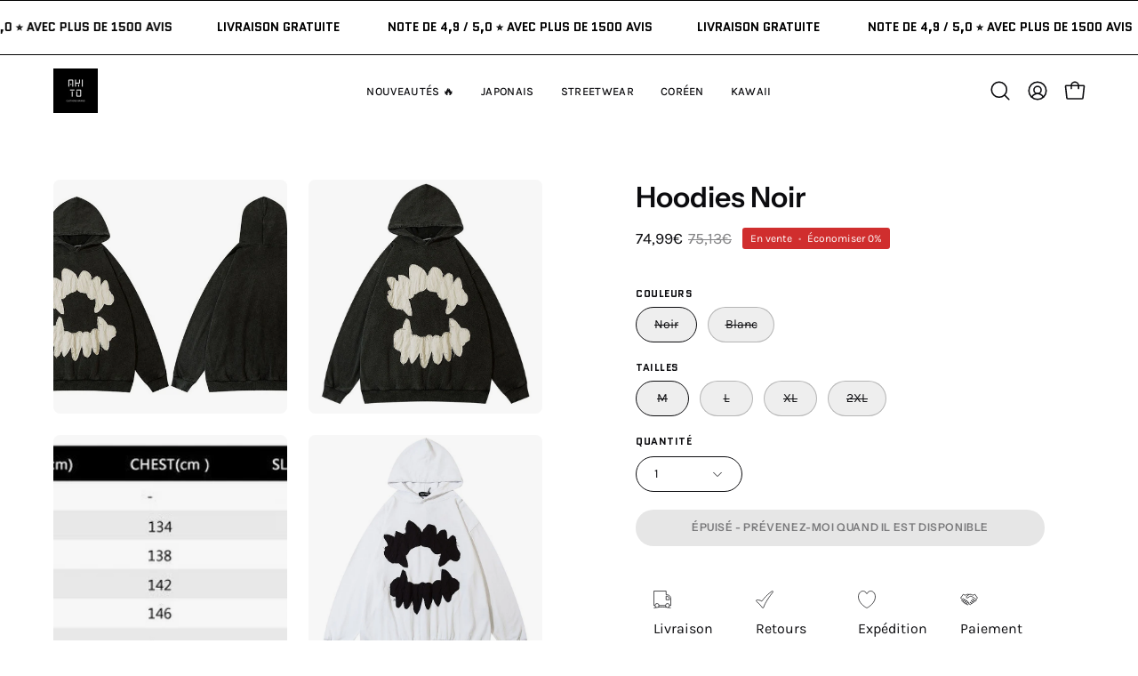

--- FILE ---
content_type: text/html; charset=utf-8
request_url: https://akitoparis.com/products/hoodies-noir
body_size: 53829
content:
<!doctype html>
<html class="no-js no-touch page-loading" lang="fr">
<head>  <meta charset="utf-8">
  <meta http-equiv='X-UA-Compatible' content='IE=edge'>
  <meta name="viewport" content="width=device-width, height=device-height, initial-scale=1.0, minimum-scale=1.0">
  <link rel="canonical" href="https://akitoparis.com/products/hoodies-noir" /><link rel="preconnect" href="https://fonts.shopifycdn.com" crossorigin><link rel="preload" as="font" href="//akitoparis.com/cdn/fonts/karla/karla_n4.40497e07df527e6a50e58fb17ef1950c72f3e32c.woff2" type="font/woff2" crossorigin><link rel="preload" as="font" href="//akitoparis.com/cdn/fonts/instrument_sans/instrumentsans_n6.27dc66245013a6f7f317d383a3cc9a0c347fb42d.woff2" type="font/woff2" crossorigin><link rel="preload" as="image" href="//akitoparis.com/cdn/shop/t/22/assets/loading.svg?v=91665432863842511931734807463"><style data-shopify>
  .no-js.page-loading .loading-overlay,
  html:not(.page-loading) .loading-overlay { opacity: 0; visibility: hidden; pointer-events: none; animation: fadeOut 1s ease; transition: visibility 0s linear 1s; }

  .loading-overlay { position: fixed; top: 0; left: 0; z-index: 99999; width: 100vw; height: 100vh; display: flex; align-items: center; justify-content: center; background: var(--overlay-bg, var(--COLOR-BLACK-WHITE)); }</style><style data-shopify>.loader__image__holder { position: absolute; top: 0; left: 0; width: 100%; height: 100%; font-size: 0; display: none; align-items: center; justify-content: center; animation: pulse-loading 2s infinite ease-in-out; }
    .loader__image__holder:has(.loader__image--fallback) { animation: none; }
    .loading-image .loader__image__holder { display: flex; }
    .loader__image { max-width: 150px; height: auto; object-fit: contain; }
    .loading-image .loader__image--fallback { width: 150px; height: 150px; max-width: 150px; mask: var(--loading-svg) center center/contain no-repeat; background: var(--overlay-bg-svg, var(--COLOR-WHITE-BLACK)); }</style><script>
    const loadingAppearance = "once";
    const loaded = sessionStorage.getItem('loaded');

    if (loadingAppearance === 'once') {
      if (loaded === null) {
        sessionStorage.setItem('loaded', true);
        document.documentElement.classList.add('loading-image');
      }
    } else {
      document.documentElement.classList.add('loading-image');
    }
  </script><link rel="shortcut icon" href="//akitoparis.com/cdn/shop/files/logo_email_collector_1543fb73-4b57-438a-bb3d-f9cad2502464_32x32.png?v=1701058643" type="image/png" />
  <title>Hoodies Noir | AkitoParis™ &ndash; AkitoParis Japanese Clothing Boutique</title><meta name="description" content="Hoodies noir est votre incontournable streetwear si vous voulez rester dans l&#39;air du temps. Confectionné en coton incroyablement doux, le sweat streetwear passe à la vitesse supérieure avec sa sophistication sombre.">

<meta property="og:site_name" content="AkitoParis Japanese Clothing Boutique">
<meta property="og:url" content="https://akitoparis.com/products/hoodies-noir">
<meta property="og:title" content="Hoodies Noir | AkitoParis™">
<meta property="og:type" content="product">
<meta property="og:description" content="Hoodies noir est votre incontournable streetwear si vous voulez rester dans l&#39;air du temps. Confectionné en coton incroyablement doux, le sweat streetwear passe à la vitesse supérieure avec sa sophistication sombre."><meta property="og:image" content="http://akitoparis.com/cdn/shop/products/hoodies-noir-744860.jpg?v=1673224920">
  <meta property="og:image:secure_url" content="https://akitoparis.com/cdn/shop/products/hoodies-noir-744860.jpg?v=1673224920">
  <meta property="og:image:width" content="800">
  <meta property="og:image:height" content="800"><meta property="og:price:amount" content="74,99">
  <meta property="og:price:currency" content="EUR"><meta name="twitter:card" content="summary_large_image">
<meta name="twitter:title" content="Hoodies Noir | AkitoParis™">
<meta name="twitter:description" content="Hoodies noir est votre incontournable streetwear si vous voulez rester dans l&#39;air du temps. Confectionné en coton incroyablement doux, le sweat streetwear passe à la vitesse supérieure avec sa sophistication sombre."><style data-shopify>@font-face {
  font-family: "Instrument Sans";
  font-weight: 600;
  font-style: normal;
  font-display: swap;
  src: url("//akitoparis.com/cdn/fonts/instrument_sans/instrumentsans_n6.27dc66245013a6f7f317d383a3cc9a0c347fb42d.woff2") format("woff2"),
       url("//akitoparis.com/cdn/fonts/instrument_sans/instrumentsans_n6.1a71efbeeb140ec495af80aad612ad55e19e6d0e.woff") format("woff");
}

@font-face {
  font-family: Karla;
  font-weight: 400;
  font-style: normal;
  font-display: swap;
  src: url("//akitoparis.com/cdn/fonts/karla/karla_n4.40497e07df527e6a50e58fb17ef1950c72f3e32c.woff2") format("woff2"),
       url("//akitoparis.com/cdn/fonts/karla/karla_n4.e9f6f9de321061073c6bfe03c28976ba8ce6ee18.woff") format("woff");
}

@font-face {
  font-family: Quantico;
  font-weight: 700;
  font-style: normal;
  font-display: swap;
  src: url("//akitoparis.com/cdn/fonts/quantico/quantico_n7.3d54f237228b0bc45791c12073666ec60d721a65.woff2") format("woff2"),
       url("//akitoparis.com/cdn/fonts/quantico/quantico_n7.4f5f9312f1ed33107057922012647741a88bf8d9.woff") format("woff");
}



  @font-face {
  font-family: "Instrument Sans";
  font-weight: 700;
  font-style: normal;
  font-display: swap;
  src: url("//akitoparis.com/cdn/fonts/instrument_sans/instrumentsans_n7.e4ad9032e203f9a0977786c356573ced65a7419a.woff2") format("woff2"),
       url("//akitoparis.com/cdn/fonts/instrument_sans/instrumentsans_n7.b9e40f166fb7639074ba34738101a9d2990bb41a.woff") format("woff");
}




  @font-face {
  font-family: "Instrument Sans";
  font-weight: 400;
  font-style: normal;
  font-display: swap;
  src: url("//akitoparis.com/cdn/fonts/instrument_sans/instrumentsans_n4.db86542ae5e1596dbdb28c279ae6c2086c4c5bfa.woff2") format("woff2"),
       url("//akitoparis.com/cdn/fonts/instrument_sans/instrumentsans_n4.510f1b081e58d08c30978f465518799851ef6d8b.woff") format("woff");
}




  @font-face {
  font-family: "Instrument Sans";
  font-weight: 700;
  font-style: normal;
  font-display: swap;
  src: url("//akitoparis.com/cdn/fonts/instrument_sans/instrumentsans_n7.e4ad9032e203f9a0977786c356573ced65a7419a.woff2") format("woff2"),
       url("//akitoparis.com/cdn/fonts/instrument_sans/instrumentsans_n7.b9e40f166fb7639074ba34738101a9d2990bb41a.woff") format("woff");
}




  @font-face {
  font-family: Karla;
  font-weight: 200;
  font-style: normal;
  font-display: swap;
  src: url("//akitoparis.com/cdn/fonts/karla/karla_n2.c01c6abcceb59c2dfbe53f16f2fa746054360e79.woff2") format("woff2"),
       url("//akitoparis.com/cdn/fonts/karla/karla_n2.1b2a0e8e4007556430943b5a277c57af80b4e6d6.woff") format("woff");
}




  @font-face {
  font-family: Karla;
  font-weight: 500;
  font-style: normal;
  font-display: swap;
  src: url("//akitoparis.com/cdn/fonts/karla/karla_n5.0f2c50ba88af8c39d2756f2fc9dfccf18f808828.woff2") format("woff2"),
       url("//akitoparis.com/cdn/fonts/karla/karla_n5.88d3e57f788ee4a41fa11fc99b9881ce077acdc2.woff") format("woff");
}




  @font-face {
  font-family: Karla;
  font-weight: 400;
  font-style: italic;
  font-display: swap;
  src: url("//akitoparis.com/cdn/fonts/karla/karla_i4.2086039c16bcc3a78a72a2f7b471e3c4a7f873a6.woff2") format("woff2"),
       url("//akitoparis.com/cdn/fonts/karla/karla_i4.7b9f59841a5960c16fa2a897a0716c8ebb183221.woff") format("woff");
}




  @font-face {
  font-family: Karla;
  font-weight: 700;
  font-style: italic;
  font-display: swap;
  src: url("//akitoparis.com/cdn/fonts/karla/karla_i7.fe031cd65d6e02906286add4f6dda06afc2615f0.woff2") format("woff2"),
       url("//akitoparis.com/cdn/fonts/karla/karla_i7.816d4949fa7f7d79314595d7003eda5b44e959e3.woff") format("woff");
}




  @font-face {
  font-family: Quantico;
  font-weight: 700;
  font-style: normal;
  font-display: swap;
  src: url("//akitoparis.com/cdn/fonts/quantico/quantico_n7.3d54f237228b0bc45791c12073666ec60d721a65.woff2") format("woff2"),
       url("//akitoparis.com/cdn/fonts/quantico/quantico_n7.4f5f9312f1ed33107057922012647741a88bf8d9.woff") format("woff");
}


:root {--COLOR-PRIMARY-OPPOSITE: #000000;
  --COLOR-PRIMARY-OPPOSITE-ALPHA-20: rgba(0, 0, 0, 0.2);
  --COLOR-PRIMARY-LIGHTEN-DARKEN-ALPHA-20: rgba(214, 185, 4, 0.2);
  --COLOR-PRIMARY-LIGHTEN-DARKEN-ALPHA-30: rgba(214, 185, 4, 0.3);

  --PRIMARY-BUTTONS-COLOR-BG: #fbdb12;
  --PRIMARY-BUTTONS-COLOR-TEXT: #000000;
  --PRIMARY-BUTTONS-COLOR-TEXT-ALPHA-10: rgba(0, 0, 0, 0.1);
  --PRIMARY-BUTTONS-COLOR-BORDER: #fbdb12;

  --PRIMARY-BUTTONS-COLOR-LIGHTEN-DARKEN: #d6b904;

  --PRIMARY-BUTTONS-COLOR-ALPHA-05: rgba(251, 219, 18, 0.05);
  --PRIMARY-BUTTONS-COLOR-ALPHA-10: rgba(251, 219, 18, 0.1);
  --PRIMARY-BUTTONS-COLOR-ALPHA-50: rgba(251, 219, 18, 0.5);--COLOR-SECONDARY-OPPOSITE: #ffffff;
  --COLOR-SECONDARY-OPPOSITE-ALPHA-20: rgba(255, 255, 255, 0.2);
  --COLOR-SECONDARY-LIGHTEN-DARKEN-ALPHA-20: rgba(26, 26, 26, 0.2);
  --COLOR-SECONDARY-LIGHTEN-DARKEN-ALPHA-30: rgba(26, 26, 26, 0.3);

  --SECONDARY-BUTTONS-COLOR-BG: #000000;
  --SECONDARY-BUTTONS-COLOR-TEXT: #ffffff;
  --SECONDARY-BUTTONS-COLOR-TEXT-ALPHA-10: rgba(255, 255, 255, 0.1);
  --SECONDARY-BUTTONS-COLOR-BORDER: #000000;

  --SECONDARY-BUTTONS-COLOR-ALPHA-05: rgba(0, 0, 0, 0.05);
  --SECONDARY-BUTTONS-COLOR-ALPHA-10: rgba(0, 0, 0, 0.1);
  --SECONDARY-BUTTONS-COLOR-ALPHA-50: rgba(0, 0, 0, 0.5);--OUTLINE-BUTTONS-PRIMARY-BG: transparent;
  --OUTLINE-BUTTONS-PRIMARY-TEXT: #fbdb12;
  --OUTLINE-BUTTONS-PRIMARY-TEXT-ALPHA-10: rgba(251, 219, 18, 0.1);
  --OUTLINE-BUTTONS-PRIMARY-BORDER: #fbdb12;
  --OUTLINE-BUTTONS-PRIMARY-BG-HOVER: rgba(214, 185, 4, 0.2);

  --OUTLINE-BUTTONS-SECONDARY-BG: transparent;
  --OUTLINE-BUTTONS-SECONDARY-TEXT: #000000;
  --OUTLINE-BUTTONS-SECONDARY-TEXT-ALPHA-10: rgba(0, 0, 0, 0.1);
  --OUTLINE-BUTTONS-SECONDARY-BORDER: #000000;
  --OUTLINE-BUTTONS-SECONDARY-BG-HOVER: rgba(26, 26, 26, 0.2);

  --OUTLINE-BUTTONS-WHITE-BG: transparent;
  --OUTLINE-BUTTONS-WHITE-TEXT: #ffffff;
  --OUTLINE-BUTTONS-WHITE-TEXT-ALPHA-10: rgba(255, 255, 255, 0.1);
  --OUTLINE-BUTTONS-WHITE-BORDER: #ffffff;

  --OUTLINE-BUTTONS-BLACK-BG: transparent;
  --OUTLINE-BUTTONS-BLACK-TEXT: #000000;
  --OUTLINE-BUTTONS-BLACK-TEXT-ALPHA-10: rgba(0, 0, 0, 0.1);
  --OUTLINE-BUTTONS-BLACK-BORDER: #000000;--OUTLINE-SOLID-BUTTONS-PRIMARY-BG: #fbdb12;
  --OUTLINE-SOLID-BUTTONS-PRIMARY-TEXT: #000000;
  --OUTLINE-SOLID-BUTTONS-PRIMARY-TEXT-ALPHA-10: rgba(0, 0, 0, 0.1);
  --OUTLINE-SOLID-BUTTONS-PRIMARY-BORDER: #000000;
  --OUTLINE-SOLID-BUTTONS-PRIMARY-BG-HOVER: rgba(0, 0, 0, 0.2);

  --OUTLINE-SOLID-BUTTONS-SECONDARY-BG: #000000;
  --OUTLINE-SOLID-BUTTONS-SECONDARY-TEXT: #ffffff;
  --OUTLINE-SOLID-BUTTONS-SECONDARY-TEXT-ALPHA-10: rgba(255, 255, 255, 0.1);
  --OUTLINE-SOLID-BUTTONS-SECONDARY-BORDER: #ffffff;
  --OUTLINE-SOLID-BUTTONS-SECONDARY-BG-HOVER: rgba(255, 255, 255, 0.2);

  --OUTLINE-SOLID-BUTTONS-WHITE-BG: #ffffff;
  --OUTLINE-SOLID-BUTTONS-WHITE-TEXT: #000000;
  --OUTLINE-SOLID-BUTTONS-WHITE-TEXT-ALPHA-10: rgba(0, 0, 0, 0.1);
  --OUTLINE-SOLID-BUTTONS-WHITE-BORDER: #000000;

  --OUTLINE-SOLID-BUTTONS-BLACK-BG: #000000;
  --OUTLINE-SOLID-BUTTONS-BLACK-TEXT: #ffffff;
  --OUTLINE-SOLID-BUTTONS-BLACK-TEXT-ALPHA-10: rgba(255, 255, 255, 0.1);
  --OUTLINE-SOLID-BUTTONS-BLACK-BORDER: #ffffff;--COLOR-HEADING: #0c0c0f;
  --COLOR-TEXT: #0c0c0f;
  --COLOR-TEXT-DARKEN: #000000;
  --COLOR-TEXT-LIGHTEN: #393948;
  --COLOR-TEXT-ALPHA-5: rgba(12, 12, 15, 0.05);
  --COLOR-TEXT-ALPHA-8: rgba(12, 12, 15, 0.08);
  --COLOR-TEXT-ALPHA-10: rgba(12, 12, 15, 0.1);
  --COLOR-TEXT-ALPHA-15: rgba(12, 12, 15, 0.15);
  --COLOR-TEXT-ALPHA-20: rgba(12, 12, 15, 0.2);
  --COLOR-TEXT-ALPHA-25: rgba(12, 12, 15, 0.25);
  --COLOR-TEXT-ALPHA-50: rgba(12, 12, 15, 0.5);
  --COLOR-TEXT-ALPHA-60: rgba(12, 12, 15, 0.6);
  --COLOR-TEXT-ALPHA-85: rgba(12, 12, 15, 0.85);

  --COLOR-BG: #ffffff;
  --COLOR-BG-ALPHA-25: rgba(255, 255, 255, 0.25);
  --COLOR-BG-ALPHA-35: rgba(255, 255, 255, 0.35);
  --COLOR-BG-ALPHA-60: rgba(255, 255, 255, 0.6);
  --COLOR-BG-ALPHA-65: rgba(255, 255, 255, 0.65);
  --COLOR-BG-ALPHA-85: rgba(255, 255, 255, 0.85);
  --COLOR-BG-DARKEN: #e6e6e6;
  --COLOR-BG-LIGHTEN-DARKEN: #e6e6e6;
  --COLOR-BG-LIGHTEN-DARKEN-SHIMMER-BG: #fafafa;
  --COLOR-BG-LIGHTEN-DARKEN-SHIMMER-EFFECT: #f5f5f5;
  --COLOR-BG-LIGHTEN-DARKEN-SHIMMER-ENHANCEMENT: #000000;
  --COLOR-BG-LIGHTEN-DARKEN-FOREGROUND: #f7f7f7;
  --COLOR-BG-LIGHTEN-DARKEN-HIGHLIGHT: rgba(38, 38, 38, 0.15);
  --COLOR-BG-LIGHTEN-DARKEN-SEARCH-LOADER: #cccccc;
  --COLOR-BG-LIGHTEN-DARKEN-SEARCH-LOADER-LINE: #e6e6e6;
  --COLOR-BG-LIGHTEN-DARKEN-2: #cdcdcd;
  --COLOR-BG-LIGHTEN-DARKEN-3: #c0c0c0;
  --COLOR-BG-LIGHTEN-DARKEN-4: #b3b3b3;
  --COLOR-BG-LIGHTEN-DARKEN-5: #a6a6a6;
  --COLOR-BG-LIGHTEN-DARKEN-6: #9a9a9a;
  --COLOR-BG-LIGHTEN-DARKEN-CONTRAST: #b3b3b3;
  --COLOR-BG-LIGHTEN-DARKEN-CONTRAST-2: #a6a6a6;
  --COLOR-BG-LIGHTEN-DARKEN-CONTRAST-3: #999999;
  --COLOR-BG-LIGHTEN-DARKEN-CONTRAST-4: #8c8c8c;
  --COLOR-BG-LIGHTEN-DARKEN-CONTRAST-5: #808080;
  --COLOR-BG-LIGHTEN-DARKEN-CONTRAST-6: #737373;

  --COLOR-BG-SECONDARY: #000000;
  --COLOR-BG-SECONDARY-LIGHTEN-DARKEN: #1a1a1a;
  --COLOR-BG-SECONDARY-LIGHTEN-DARKEN-CONTRAST: #808080;

  --COLOR-INPUT-BG: #ffffff;

  --COLOR-ACCENT: #fbdb12;
  --COLOR-ACCENT-TEXT: #000;
  --COLOR-ACCENT-MIX-ALPHA: rgba(126, 110, 9, 0.1);

  --COLOR-BORDER: #d3d3d3;
  --COLOR-BORDER-ALPHA-15: rgba(211, 211, 211, 0.15);
  --COLOR-BORDER-ALPHA-30: rgba(211, 211, 211, 0.3);
  --COLOR-BORDER-ALPHA-50: rgba(211, 211, 211, 0.5);
  --COLOR-BORDER-ALPHA-65: rgba(211, 211, 211, 0.65);
  --COLOR-BORDER-LIGHTEN-DARKEN: #868686;
  --COLOR-BORDER-HAIRLINE: #f7f7f7;

  --COLOR-SALE-BG: #fbdb12;
  --COLOR-SALE-TEXT: #000000;
  --COLOR-CUSTOM-BG: #ffffff;
  --COLOR-CUSTOM-TEXT: #000000;
  --COLOR-SOLD-BG: rgba(0,0,0,0);
  --COLOR-SOLD-TEXT: #000000;
  --COLOR-SAVING-BG: #d02e2e;
  --COLOR-SAVING-TEXT: #ffffff;

  --COLOR-WHITE-BLACK: #fff;
  --COLOR-BLACK-WHITE: #000;
  --COLOR-BLACK-WHITE-ALPHA-25: rgba(0, 0, 0, 0.25);
  --COLOR-BLACK-WHITE-ALPHA-34: rgba(0, 0, 0, 0.34);
  --COLOR-BG-OVERLAY: rgba(255, 255, 255, 0.5);--COLOR-DISABLED-GREY: rgba(12, 12, 15, 0.05);
  --COLOR-DISABLED-GREY-DARKEN: rgba(12, 12, 15, 0.45);
  --COLOR-ERROR: #D02E2E;
  --COLOR-ERROR-BG: #f3cbcb;
  --COLOR-SUCCESS: #56AD6A;
  --COLOR-SUCCESS-BG: #ECFEF0;
  --COLOR-WARN: #ECBD5E;
  --COLOR-TRANSPARENT: rgba(255, 255, 255, 0);

  --COLOR-WHITE: #ffffff;
  --COLOR-WHITE-DARKEN: #f2f2f2;
  --COLOR-WHITE-ALPHA-10: rgba(255, 255, 255, 0.1);
  --COLOR-WHITE-ALPHA-20: rgba(255, 255, 255, 0.2);
  --COLOR-WHITE-ALPHA-25: rgba(255, 255, 255, 0.25);
  --COLOR-WHITE-ALPHA-50: rgba(255, 255, 255, 0.5);
  --COLOR-WHITE-ALPHA-60: rgba(255, 255, 255, 0.6);
  --COLOR-BLACK: #000000;
  --COLOR-BLACK-LIGHTEN: #1a1a1a;
  --COLOR-BLACK-ALPHA-10: rgba(0, 0, 0, 0.1);
  --COLOR-BLACK-ALPHA-20: rgba(0, 0, 0, 0.2);
  --COLOR-BLACK-ALPHA-25: rgba(0, 0, 0, 0.25);
  --COLOR-BLACK-ALPHA-50: rgba(0, 0, 0, 0.5);
  --COLOR-BLACK-ALPHA-60: rgba(0, 0, 0, 0.6);--FONT-STACK-BODY: Karla, sans-serif;
  --FONT-STYLE-BODY: normal;
  --FONT-STYLE-BODY-ITALIC: italic;
  --FONT-ADJUST-BODY: 1.0;

  --FONT-WEIGHT-BODY: 400;
  --FONT-WEIGHT-BODY-LIGHT: 200;
  --FONT-WEIGHT-BODY-MEDIUM: 700;
  --FONT-WEIGHT-BODY-BOLD: 500;

  --FONT-STACK-HEADING: "Instrument Sans", sans-serif;
  --FONT-STYLE-HEADING: normal;
  --FONT-STYLE-HEADING-ITALIC: italic;
  --FONT-ADJUST-HEADING: 1.0;

  --FONT-WEIGHT-HEADING: 600;
  --FONT-WEIGHT-HEADING-LIGHT: 400;
  --FONT-WEIGHT-HEADING-MEDIUM: 700;
  --FONT-WEIGHT-HEADING-BOLD: 700;

  --FONT-STACK-NAV: Karla, sans-serif;
  --FONT-STYLE-NAV: normal;
  --FONT-STYLE-NAV-ITALIC: italic;
  --FONT-ADJUST-NAV: 0.85;
  --FONT-ADJUST-NAV-TOP-LEVEL: 0.8;

  --FONT-WEIGHT-NAV: 400;
  --FONT-WEIGHT-NAV-LIGHT: 200;
  --FONT-WEIGHT-NAV-MEDIUM: 700;
  --FONT-WEIGHT-NAV-BOLD: 500;

  --FONT-ADJUST-PRODUCT-GRID: 0.9;
  --FONT-ADJUST-PRODUCT-GRID-HEADING: 0.9;

  --FONT-ADJUST-BADGES: 1.0;

  --FONT-STACK-BUTTON: "Instrument Sans", sans-serif;
  --FONT-STYLE-BUTTON: normal;
  --FONT-STYLE-BUTTON-ITALIC: italic;
  --FONT-ADJUST-BUTTON: 0.75;

  --FONT-WEIGHT-BUTTON: 600;
  --FONT-WEIGHT-BUTTON-MEDIUM: 700;
  --FONT-WEIGHT-BUTTON-BOLD: 700;

  --FONT-STACK-SUBHEADING: Quantico, sans-serif;
  --FONT-STYLE-SUBHEADING: normal;
  --FONT-ADJUST-SUBHEADING: 0.8;

  --FONT-WEIGHT-SUBHEADING: 700;
  --FONT-WEIGHT-SUBHEADING-BOLD: 700;

  --FONT-STACK-LABEL: Quantico, sans-serif;
  --FONT-STYLE-LABEL: normal;
  --FONT-ADJUST-LABEL: 0.65;

  --FONT-WEIGHT-LABEL: 700;

  --LETTER-SPACING-NAV: 0.025em;
  --LETTER-SPACING-SUBHEADING: 0.0em;
  --LETTER-SPACING-BUTTON: 0.05em;
  --LETTER-SPACING-LABEL: 0.05em;

  --BUTTON-TEXT-CAPS: uppercase;
  --HEADING-TEXT-CAPS: none;
  --SUBHEADING-TEXT-CAPS: uppercase;
  --LABEL-TEXT-CAPS: uppercase;--FONT-SIZE-INPUT: 1.0rem;--RADIUS: 30px;
  --RADIUS-SMALL: 22px;
  --RADIUS-TINY: 14px;
  --RADIUS-BADGE: 3px;
  --RADIUS-CHECKBOX: 4px;
  --RADIUS-TEXTAREA: 8px;--PRODUCT-MEDIA-PADDING-TOP: 120.0%;--BORDER-WIDTH: 1px;--STROKE-WIDTH: 12px;--SITE-WIDTH: 1440px;
  --SITE-WIDTH-NARROW: 840px;--COLOR-UPSELLS-BG: #000000;
  --COLOR-UPSELLS-TEXT: #ffffff;
  --COLOR-UPSELLS-TEXT-LIGHTEN: #ffffff;
  --COLOR-UPSELLS-DISABLED-GREY-DARKEN: rgba(255, 255, 255, 0.45);
  --UPSELLS-HEIGHT: 130px;
  --UPSELLS-IMAGE-WIDTH: 30%;--ICON-ARROW-RIGHT: url( "//akitoparis.com/cdn/shop/t/22/assets/icon-chevron-right.svg?v=115618353204357621731734807463" );--loading-svg: url( "//akitoparis.com/cdn/shop/t/22/assets/loading.svg?v=91665432863842511931734807463" );
  --icon-check: url( "//akitoparis.com/cdn/shop/t/22/assets/icon-check.svg?v=175316081881880408121734807463" );
  --icon-check-swatch: url( "//akitoparis.com/cdn/shop/t/22/assets/icon-check-swatch.svg?v=131897745589030387781734807463" );
  --icon-zoom-in: url( "//akitoparis.com/cdn/shop/t/22/assets/icon-zoom-in.svg?v=157433013461716915331734807463" );
  --icon-zoom-out: url( "//akitoparis.com/cdn/shop/t/22/assets/icon-zoom-out.svg?v=164909107869959372931734807463" );--collection-sticky-bar-height: 0px;
  --collection-image-padding-top: 60%;

  --drawer-width: 400px;
  --drawer-transition: transform 0.4s cubic-bezier(0.46, 0.01, 0.32, 1);--gutter: 60px;
  --gutter-mobile: 20px;
  --grid-gutter: 20px;
  --grid-gutter-mobile: 35px;--inner: 20px;
  --inner-tablet: 18px;
  --inner-mobile: 16px;--grid: repeat(4, minmax(0, 1fr));
  --grid-tablet: repeat(3, minmax(0, 1fr));
  --grid-mobile: repeat(2, minmax(0, 1fr));
  --megamenu-grid: repeat(4, minmax(0, 1fr));
  --grid-row: 1 / span 4;--scrollbar-width: 0px;--overlay: #000;
  --overlay-opacity: 1;--swatch-width: 38px;
  --swatch-height: 26px;
  --swatch-size: 32px;
  --swatch-size-mobile: 30px;

  
  --move-offset: 20px;

  
  --autoplay-speed: 2200ms;

  
--filter-bg: brightness(.97);
  --product-filter-bg: brightness(.97);
  }</style><link href="//akitoparis.com/cdn/shop/t/22/assets/theme.css?v=66940769693664180551734807463" rel="stylesheet" type="text/css" media="all" /><script type="text/javascript">
    if (window.MSInputMethodContext && document.documentMode) {
      var scripts = document.getElementsByTagName('script')[0];
      var polyfill = document.createElement("script");
      polyfill.defer = true;
      polyfill.src = "//akitoparis.com/cdn/shop/t/22/assets/ie11.js?v=164037955086922138091734807463";

      scripts.parentNode.insertBefore(polyfill, scripts);

      document.documentElement.classList.add('ie11');
    } else {
      document.documentElement.className = document.documentElement.className.replace('no-js', 'js');
    }

    let root = '/';
    if (root[root.length - 1] !== '/') {
      root = `${root}/`;
    }

    window.theme = {
      routes: {
        root: root,
        cart_url: "\/cart",
        cart_add_url: "\/cart\/add",
        cart_change_url: "\/cart\/change",
        shop_url: "https:\/\/akitoparis.com",
        searchUrl: '/search',
        predictiveSearchUrl: '/search/suggest',
        product_recommendations_url: "\/recommendations\/products"
      },
      assets: {
        photoswipe: '//akitoparis.com/cdn/shop/t/22/assets/photoswipe.js?v=162613001030112971491734807463',
        smoothscroll: '//akitoparis.com/cdn/shop/t/22/assets/smoothscroll.js?v=37906625415260927261734807463',
        no_image: "//akitoparis.com/cdn/shopifycloud/storefront/assets/no-image-2048-a2addb12_1024x.gif",
        swatches: '//akitoparis.com/cdn/shop/t/22/assets/swatches.json?v=108341084980828767351734807463',
        base: "//akitoparis.com/cdn/shop/t/22/assets/"
      },
      strings: {
        add_to_cart: "Ajouter au panier",
        cart_acceptance_error: "Vous devez accepter nos termes et conditions.",
        cart_empty: "Votre panier est actuellement vide.",
        cart_price: "Prix",
        cart_quantity: "Quantité",
        cart_items_one: "{{ count }} Objet",
        cart_items_many: "{{ count }} Objets",
        cart_title: "Le panier",
        cart_total: "Totale",
        continue_shopping: "Continuer vos achats",
        free: "Gratuit",
        limit_error: "Désolé, il semble que nous n’ayons pas assez de ce produit.",
        preorder: "Pré-commander",
        remove: "Retirer",
        sale_badge_text: "En vente",
        saving_badge: "Économisez {{ discount }}",
        saving_up_to_badge: "Économisez {{ discount }}",
        sold_out: "Épuisé",
        subscription: "Abonnement",
        unavailable: "Indisponible",
        unit_price_label: "Prix ​​unitaire",
        unit_price_separator: "par",
        zero_qty_error: "La quantité doit être supérieur à 0.",
        delete_confirm: "Êtes-vous certain(e) de vouloir supprimer cette adresse ?",
        newsletter_product_availability: "Prévenez-moi quand il est disponible"
      },
      icons: {
        plus: '<svg aria-hidden="true" focusable="false" role="presentation" class="icon icon-toggle-plus" viewBox="0 0 192 192"><path d="M30 96h132M96 30v132" stroke="currentColor" stroke-linecap="round" stroke-linejoin="round"/></svg>',
        minus: '<svg aria-hidden="true" focusable="false" role="presentation" class="icon icon-toggle-minus" viewBox="0 0 192 192"><path d="M30 96h132" stroke="currentColor" stroke-linecap="round" stroke-linejoin="round"/></svg>',
        close: '<svg aria-hidden="true" focusable="false" role="presentation" class="icon icon-close" viewBox="0 0 192 192"><path d="M150 42 42 150M150 150 42 42" stroke="currentColor" stroke-linecap="round" stroke-linejoin="round"/></svg>'
      },
      settings: {
        animationsEnabled: false,
        cartType: "drawer",
        enableAcceptTerms: false,
        enableInfinityScroll: false,
        enablePaymentButton: true,
        gridImageSize: "cover",
        gridImageAspectRatio: 1.2,
        mobileMenuBehaviour: "link",
        productGridHover: "image",
        savingBadgeType: "percentage",
        showSaleBadge: true,
        showSoldBadge: true,
        showSavingBadge: true,
        quickBuy: "quick_buy",
        suggestArticles: true,
        suggestCollections: false,
        suggestProducts: true,
        suggestPages: false,
        suggestionsResultsLimit: 3,
        currency_code_enable: false,
        hideInventoryCount: true,
        colorSwatchesType: "theme",
        atcButtonShowPrice: false,
      },
      sizes: {
        mobile: 480,
        small: 768,
        large: 1024,
        widescreen: 1440
      },
      moneyFormat: "{{amount_with_comma_separator}}€",
      moneyWithCurrencyFormat: "{{amount_with_comma_separator}}€",
      subtotal: 0,
      current_iso_code: "EUR",
      info: {
        name: 'Palo Alto'
      },
      version: '6.0.1'
    };
    window.PaloAlto = window.PaloAlto || {};
    window.slate = window.slate || {};
    window.isHeaderTransparent = false;
    window.stickyHeaderHeight = 60;
    window.lastWindowWidth = window.innerWidth || document.documentElement.clientWidth;
  </script><script src="//akitoparis.com/cdn/shop/t/22/assets/vendor.js?v=164905933048751944601734807463" defer="defer"></script>
  <script src="//akitoparis.com/cdn/shop/t/22/assets/theme.js?v=159674129514846150541734807463" defer="defer"></script><script>window.performance && window.performance.mark && window.performance.mark('shopify.content_for_header.start');</script><meta name="google-site-verification" content="YeLrInoSWkSBDKJuD-QKRZm7_RPfrX0o9YgXvoJg08A">
<meta name="facebook-domain-verification" content="avqazwqoldrt69hfp5n7w7j6fn6vsm">
<meta id="shopify-digital-wallet" name="shopify-digital-wallet" content="/58642202821/digital_wallets/dialog">
<meta name="shopify-checkout-api-token" content="f9a28f26c67a03994f6779f85676bfc3">
<link rel="alternate" type="application/json+oembed" href="https://akitoparis.com/products/hoodies-noir.oembed">
<script async="async" src="/checkouts/internal/preloads.js?locale=fr-FR"></script>
<link rel="preconnect" href="https://shop.app" crossorigin="anonymous">
<script async="async" src="https://shop.app/checkouts/internal/preloads.js?locale=fr-FR&shop_id=58642202821" crossorigin="anonymous"></script>
<script id="apple-pay-shop-capabilities" type="application/json">{"shopId":58642202821,"countryCode":"CA","currencyCode":"EUR","merchantCapabilities":["supports3DS"],"merchantId":"gid:\/\/shopify\/Shop\/58642202821","merchantName":"AkitoParis Japanese Clothing Boutique","requiredBillingContactFields":["postalAddress","email","phone"],"requiredShippingContactFields":["postalAddress","email","phone"],"shippingType":"shipping","supportedNetworks":["visa","masterCard","amex","discover","jcb"],"total":{"type":"pending","label":"AkitoParis Japanese Clothing Boutique","amount":"1.00"},"shopifyPaymentsEnabled":true,"supportsSubscriptions":true}</script>
<script id="shopify-features" type="application/json">{"accessToken":"f9a28f26c67a03994f6779f85676bfc3","betas":["rich-media-storefront-analytics"],"domain":"akitoparis.com","predictiveSearch":true,"shopId":58642202821,"locale":"fr"}</script>
<script>var Shopify = Shopify || {};
Shopify.shop = "akitoparis.myshopify.com";
Shopify.locale = "fr";
Shopify.currency = {"active":"EUR","rate":"1.0"};
Shopify.country = "FR";
Shopify.theme = {"name":"Updated copy of Updated copy of Palo Alto","id":175598305614,"schema_name":"Palo Alto","schema_version":"6.0.1","theme_store_id":777,"role":"main"};
Shopify.theme.handle = "null";
Shopify.theme.style = {"id":null,"handle":null};
Shopify.cdnHost = "akitoparis.com/cdn";
Shopify.routes = Shopify.routes || {};
Shopify.routes.root = "/";</script>
<script type="module">!function(o){(o.Shopify=o.Shopify||{}).modules=!0}(window);</script>
<script>!function(o){function n(){var o=[];function n(){o.push(Array.prototype.slice.apply(arguments))}return n.q=o,n}var t=o.Shopify=o.Shopify||{};t.loadFeatures=n(),t.autoloadFeatures=n()}(window);</script>
<script>
  window.ShopifyPay = window.ShopifyPay || {};
  window.ShopifyPay.apiHost = "shop.app\/pay";
  window.ShopifyPay.redirectState = null;
</script>
<script id="shop-js-analytics" type="application/json">{"pageType":"product"}</script>
<script defer="defer" async type="module" src="//akitoparis.com/cdn/shopifycloud/shop-js/modules/v2/client.init-shop-cart-sync_DyYWCJny.fr.esm.js"></script>
<script defer="defer" async type="module" src="//akitoparis.com/cdn/shopifycloud/shop-js/modules/v2/chunk.common_BDBm0ZZC.esm.js"></script>
<script type="module">
  await import("//akitoparis.com/cdn/shopifycloud/shop-js/modules/v2/client.init-shop-cart-sync_DyYWCJny.fr.esm.js");
await import("//akitoparis.com/cdn/shopifycloud/shop-js/modules/v2/chunk.common_BDBm0ZZC.esm.js");

  window.Shopify.SignInWithShop?.initShopCartSync?.({"fedCMEnabled":true,"windoidEnabled":true});

</script>
<script>
  window.Shopify = window.Shopify || {};
  if (!window.Shopify.featureAssets) window.Shopify.featureAssets = {};
  window.Shopify.featureAssets['shop-js'] = {"shop-button":["modules/v2/client.shop-button_mcpRJFuh.fr.esm.js","modules/v2/chunk.common_BDBm0ZZC.esm.js"],"init-fed-cm":["modules/v2/client.init-fed-cm_-pdRnAOg.fr.esm.js","modules/v2/chunk.common_BDBm0ZZC.esm.js"],"shop-toast-manager":["modules/v2/client.shop-toast-manager_C_QXj6h0.fr.esm.js","modules/v2/chunk.common_BDBm0ZZC.esm.js"],"shop-cart-sync":["modules/v2/client.shop-cart-sync_B_Bw5PRo.fr.esm.js","modules/v2/chunk.common_BDBm0ZZC.esm.js"],"init-shop-cart-sync":["modules/v2/client.init-shop-cart-sync_DyYWCJny.fr.esm.js","modules/v2/chunk.common_BDBm0ZZC.esm.js"],"avatar":["modules/v2/client.avatar_BTnouDA3.fr.esm.js"],"init-shop-email-lookup-coordinator":["modules/v2/client.init-shop-email-lookup-coordinator_BCzilhpw.fr.esm.js","modules/v2/chunk.common_BDBm0ZZC.esm.js"],"init-windoid":["modules/v2/client.init-windoid_DnYlFG1h.fr.esm.js","modules/v2/chunk.common_BDBm0ZZC.esm.js"],"shop-cash-offers":["modules/v2/client.shop-cash-offers_C5kHJTSN.fr.esm.js","modules/v2/chunk.common_BDBm0ZZC.esm.js","modules/v2/chunk.modal_CtqKD1z8.esm.js"],"init-customer-accounts-sign-up":["modules/v2/client.init-customer-accounts-sign-up_QowAcxX2.fr.esm.js","modules/v2/client.shop-login-button_BEQFZ84Y.fr.esm.js","modules/v2/chunk.common_BDBm0ZZC.esm.js","modules/v2/chunk.modal_CtqKD1z8.esm.js"],"pay-button":["modules/v2/client.pay-button_DsS5m06H.fr.esm.js","modules/v2/chunk.common_BDBm0ZZC.esm.js"],"init-customer-accounts":["modules/v2/client.init-customer-accounts_BBfGV8Xt.fr.esm.js","modules/v2/client.shop-login-button_BEQFZ84Y.fr.esm.js","modules/v2/chunk.common_BDBm0ZZC.esm.js","modules/v2/chunk.modal_CtqKD1z8.esm.js"],"init-shop-for-new-customer-accounts":["modules/v2/client.init-shop-for-new-customer-accounts_BFJXT-UG.fr.esm.js","modules/v2/client.shop-login-button_BEQFZ84Y.fr.esm.js","modules/v2/chunk.common_BDBm0ZZC.esm.js","modules/v2/chunk.modal_CtqKD1z8.esm.js"],"shop-login-button":["modules/v2/client.shop-login-button_BEQFZ84Y.fr.esm.js","modules/v2/chunk.common_BDBm0ZZC.esm.js","modules/v2/chunk.modal_CtqKD1z8.esm.js"],"shop-follow-button":["modules/v2/client.shop-follow-button_9fzI0NJX.fr.esm.js","modules/v2/chunk.common_BDBm0ZZC.esm.js","modules/v2/chunk.modal_CtqKD1z8.esm.js"],"checkout-modal":["modules/v2/client.checkout-modal_DHwrZ6kr.fr.esm.js","modules/v2/chunk.common_BDBm0ZZC.esm.js","modules/v2/chunk.modal_CtqKD1z8.esm.js"],"lead-capture":["modules/v2/client.lead-capture_BFlE4x9y.fr.esm.js","modules/v2/chunk.common_BDBm0ZZC.esm.js","modules/v2/chunk.modal_CtqKD1z8.esm.js"],"shop-login":["modules/v2/client.shop-login_C8y8Opox.fr.esm.js","modules/v2/chunk.common_BDBm0ZZC.esm.js","modules/v2/chunk.modal_CtqKD1z8.esm.js"],"payment-terms":["modules/v2/client.payment-terms_DoIedF_y.fr.esm.js","modules/v2/chunk.common_BDBm0ZZC.esm.js","modules/v2/chunk.modal_CtqKD1z8.esm.js"]};
</script>
<script>(function() {
  var isLoaded = false;
  function asyncLoad() {
    if (isLoaded) return;
    isLoaded = true;
    var urls = ["https:\/\/loox.io\/widget\/EyfpM6vJOi\/loox.1671713054600.js?shop=akitoparis.myshopify.com","https:\/\/d18eg7dreypte5.cloudfront.net\/scripts\/integrations\/subscription.js?shop=akitoparis.myshopify.com","\/\/cdn.shopify.com\/proxy\/48af7d260f6837d96ec3f27af573f9987b31c5574430cb9d76541db35a40117b\/forms-akamai.smsbump.com\/414206\/form_219490.js?ver=1747823217\u0026shop=akitoparis.myshopify.com\u0026sp-cache-control=cHVibGljLCBtYXgtYWdlPTkwMA","https:\/\/cdn.recovermycart.com\/scripts\/CartJS_v2.min.js?shop=akitoparis.myshopify.com\u0026shop=akitoparis.myshopify.com","https:\/\/app.sweethelp.io\/js\/sweet-help.js?var=2.0\u0026shop=akitoparis.myshopify.com","https:\/\/d18eg7dreypte5.cloudfront.net\/browse-abandonment\/smsbump_timer.js?shop=akitoparis.myshopify.com","https:\/\/trust.conversionbear.com\/script?app=trust_badge\u0026shop=akitoparis.myshopify.com","https:\/\/reconvert-cdn.com\/assets\/js\/store_reconvert_node.js?v=2\u0026scid=MTZlOTYwYjMyMDQ3N2JkODZjMmE4NjJkNzg4ZTJhYjAuMThiZGE5M2VmYzk3NTUzNGExM2FmM2JjM2MyNTQ4YzM=\u0026shop=akitoparis.myshopify.com","https:\/\/reconvert-cdn.com\/assets\/js\/reconvert_script_tags.mini.js?scid=MTZlOTYwYjMyMDQ3N2JkODZjMmE4NjJkNzg4ZTJhYjAuMThiZGE5M2VmYzk3NTUzNGExM2FmM2JjM2MyNTQ4YzM=\u0026shop=akitoparis.myshopify.com","https:\/\/cdn-01.recovermycart.com\/ExitPopup-26fba322-2a1b-414e-a7f6-9306b5f5bf5a.js?ver=7343e884-9984-472d-9775-86d54a0d60dd\u0026shop=akitoparis.myshopify.com"];
    for (var i = 0; i < urls.length; i++) {
      var s = document.createElement('script');
      s.type = 'text/javascript';
      s.async = true;
      s.src = urls[i];
      var x = document.getElementsByTagName('script')[0];
      x.parentNode.insertBefore(s, x);
    }
  };
  if(window.attachEvent) {
    window.attachEvent('onload', asyncLoad);
  } else {
    window.addEventListener('load', asyncLoad, false);
  }
})();</script>
<script id="__st">var __st={"a":58642202821,"offset":-28800,"reqid":"f166eef5-da29-4f38-8b84-a4b6b7089851-1768842240","pageurl":"akitoparis.com\/products\/hoodies-noir","u":"2f440ad9c13c","p":"product","rtyp":"product","rid":7679848415458};</script>
<script>window.ShopifyPaypalV4VisibilityTracking = true;</script>
<script id="captcha-bootstrap">!function(){'use strict';const t='contact',e='account',n='new_comment',o=[[t,t],['blogs',n],['comments',n],[t,'customer']],c=[[e,'customer_login'],[e,'guest_login'],[e,'recover_customer_password'],[e,'create_customer']],r=t=>t.map((([t,e])=>`form[action*='/${t}']:not([data-nocaptcha='true']) input[name='form_type'][value='${e}']`)).join(','),a=t=>()=>t?[...document.querySelectorAll(t)].map((t=>t.form)):[];function s(){const t=[...o],e=r(t);return a(e)}const i='password',u='form_key',d=['recaptcha-v3-token','g-recaptcha-response','h-captcha-response',i],f=()=>{try{return window.sessionStorage}catch{return}},m='__shopify_v',_=t=>t.elements[u];function p(t,e,n=!1){try{const o=window.sessionStorage,c=JSON.parse(o.getItem(e)),{data:r}=function(t){const{data:e,action:n}=t;return t[m]||n?{data:e,action:n}:{data:t,action:n}}(c);for(const[e,n]of Object.entries(r))t.elements[e]&&(t.elements[e].value=n);n&&o.removeItem(e)}catch(o){console.error('form repopulation failed',{error:o})}}const l='form_type',E='cptcha';function T(t){t.dataset[E]=!0}const w=window,h=w.document,L='Shopify',v='ce_forms',y='captcha';let A=!1;((t,e)=>{const n=(g='f06e6c50-85a8-45c8-87d0-21a2b65856fe',I='https://cdn.shopify.com/shopifycloud/storefront-forms-hcaptcha/ce_storefront_forms_captcha_hcaptcha.v1.5.2.iife.js',D={infoText:'Protégé par hCaptcha',privacyText:'Confidentialité',termsText:'Conditions'},(t,e,n)=>{const o=w[L][v],c=o.bindForm;if(c)return c(t,g,e,D).then(n);var r;o.q.push([[t,g,e,D],n]),r=I,A||(h.body.append(Object.assign(h.createElement('script'),{id:'captcha-provider',async:!0,src:r})),A=!0)});var g,I,D;w[L]=w[L]||{},w[L][v]=w[L][v]||{},w[L][v].q=[],w[L][y]=w[L][y]||{},w[L][y].protect=function(t,e){n(t,void 0,e),T(t)},Object.freeze(w[L][y]),function(t,e,n,w,h,L){const[v,y,A,g]=function(t,e,n){const i=e?o:[],u=t?c:[],d=[...i,...u],f=r(d),m=r(i),_=r(d.filter((([t,e])=>n.includes(e))));return[a(f),a(m),a(_),s()]}(w,h,L),I=t=>{const e=t.target;return e instanceof HTMLFormElement?e:e&&e.form},D=t=>v().includes(t);t.addEventListener('submit',(t=>{const e=I(t);if(!e)return;const n=D(e)&&!e.dataset.hcaptchaBound&&!e.dataset.recaptchaBound,o=_(e),c=g().includes(e)&&(!o||!o.value);(n||c)&&t.preventDefault(),c&&!n&&(function(t){try{if(!f())return;!function(t){const e=f();if(!e)return;const n=_(t);if(!n)return;const o=n.value;o&&e.removeItem(o)}(t);const e=Array.from(Array(32),(()=>Math.random().toString(36)[2])).join('');!function(t,e){_(t)||t.append(Object.assign(document.createElement('input'),{type:'hidden',name:u})),t.elements[u].value=e}(t,e),function(t,e){const n=f();if(!n)return;const o=[...t.querySelectorAll(`input[type='${i}']`)].map((({name:t})=>t)),c=[...d,...o],r={};for(const[a,s]of new FormData(t).entries())c.includes(a)||(r[a]=s);n.setItem(e,JSON.stringify({[m]:1,action:t.action,data:r}))}(t,e)}catch(e){console.error('failed to persist form',e)}}(e),e.submit())}));const S=(t,e)=>{t&&!t.dataset[E]&&(n(t,e.some((e=>e===t))),T(t))};for(const o of['focusin','change'])t.addEventListener(o,(t=>{const e=I(t);D(e)&&S(e,y())}));const B=e.get('form_key'),M=e.get(l),P=B&&M;t.addEventListener('DOMContentLoaded',(()=>{const t=y();if(P)for(const e of t)e.elements[l].value===M&&p(e,B);[...new Set([...A(),...v().filter((t=>'true'===t.dataset.shopifyCaptcha))])].forEach((e=>S(e,t)))}))}(h,new URLSearchParams(w.location.search),n,t,e,['guest_login'])})(!0,!0)}();</script>
<script integrity="sha256-4kQ18oKyAcykRKYeNunJcIwy7WH5gtpwJnB7kiuLZ1E=" data-source-attribution="shopify.loadfeatures" defer="defer" src="//akitoparis.com/cdn/shopifycloud/storefront/assets/storefront/load_feature-a0a9edcb.js" crossorigin="anonymous"></script>
<script crossorigin="anonymous" defer="defer" src="//akitoparis.com/cdn/shopifycloud/storefront/assets/shopify_pay/storefront-65b4c6d7.js?v=20250812"></script>
<script data-source-attribution="shopify.dynamic_checkout.dynamic.init">var Shopify=Shopify||{};Shopify.PaymentButton=Shopify.PaymentButton||{isStorefrontPortableWallets:!0,init:function(){window.Shopify.PaymentButton.init=function(){};var t=document.createElement("script");t.src="https://akitoparis.com/cdn/shopifycloud/portable-wallets/latest/portable-wallets.fr.js",t.type="module",document.head.appendChild(t)}};
</script>
<script data-source-attribution="shopify.dynamic_checkout.buyer_consent">
  function portableWalletsHideBuyerConsent(e){var t=document.getElementById("shopify-buyer-consent"),n=document.getElementById("shopify-subscription-policy-button");t&&n&&(t.classList.add("hidden"),t.setAttribute("aria-hidden","true"),n.removeEventListener("click",e))}function portableWalletsShowBuyerConsent(e){var t=document.getElementById("shopify-buyer-consent"),n=document.getElementById("shopify-subscription-policy-button");t&&n&&(t.classList.remove("hidden"),t.removeAttribute("aria-hidden"),n.addEventListener("click",e))}window.Shopify?.PaymentButton&&(window.Shopify.PaymentButton.hideBuyerConsent=portableWalletsHideBuyerConsent,window.Shopify.PaymentButton.showBuyerConsent=portableWalletsShowBuyerConsent);
</script>
<script data-source-attribution="shopify.dynamic_checkout.cart.bootstrap">document.addEventListener("DOMContentLoaded",(function(){function t(){return document.querySelector("shopify-accelerated-checkout-cart, shopify-accelerated-checkout")}if(t())Shopify.PaymentButton.init();else{new MutationObserver((function(e,n){t()&&(Shopify.PaymentButton.init(),n.disconnect())})).observe(document.body,{childList:!0,subtree:!0})}}));
</script>
<script id='scb4127' type='text/javascript' async='' src='https://akitoparis.com/cdn/shopifycloud/privacy-banner/storefront-banner.js'></script><link id="shopify-accelerated-checkout-styles" rel="stylesheet" media="screen" href="https://akitoparis.com/cdn/shopifycloud/portable-wallets/latest/accelerated-checkout-backwards-compat.css" crossorigin="anonymous">
<style id="shopify-accelerated-checkout-cart">
        #shopify-buyer-consent {
  margin-top: 1em;
  display: inline-block;
  width: 100%;
}

#shopify-buyer-consent.hidden {
  display: none;
}

#shopify-subscription-policy-button {
  background: none;
  border: none;
  padding: 0;
  text-decoration: underline;
  font-size: inherit;
  cursor: pointer;
}

#shopify-subscription-policy-button::before {
  box-shadow: none;
}

      </style>

<script>window.performance && window.performance.mark && window.performance.mark('shopify.content_for_header.end');</script>
<!-- BEGIN app block: shopify://apps/simprosys-google-shopping-feed/blocks/core_settings_block/1f0b859e-9fa6-4007-97e8-4513aff5ff3b --><!-- BEGIN: GSF App Core Tags & Scripts by Simprosys Google Shopping Feed -->









<!-- END: GSF App Core Tags & Scripts by Simprosys Google Shopping Feed -->
<!-- END app block --><!-- BEGIN app block: shopify://apps/klaviyo-email-marketing-sms/blocks/klaviyo-onsite-embed/2632fe16-c075-4321-a88b-50b567f42507 -->












  <script async src="https://static.klaviyo.com/onsite/js/S3qprt/klaviyo.js?company_id=S3qprt"></script>
  <script>!function(){if(!window.klaviyo){window._klOnsite=window._klOnsite||[];try{window.klaviyo=new Proxy({},{get:function(n,i){return"push"===i?function(){var n;(n=window._klOnsite).push.apply(n,arguments)}:function(){for(var n=arguments.length,o=new Array(n),w=0;w<n;w++)o[w]=arguments[w];var t="function"==typeof o[o.length-1]?o.pop():void 0,e=new Promise((function(n){window._klOnsite.push([i].concat(o,[function(i){t&&t(i),n(i)}]))}));return e}}})}catch(n){window.klaviyo=window.klaviyo||[],window.klaviyo.push=function(){var n;(n=window._klOnsite).push.apply(n,arguments)}}}}();</script>

  
    <script id="viewed_product">
      if (item == null) {
        var _learnq = _learnq || [];

        var MetafieldReviews = null
        var MetafieldYotpoRating = null
        var MetafieldYotpoCount = null
        var MetafieldLooxRating = null
        var MetafieldLooxCount = null
        var okendoProduct = null
        var okendoProductReviewCount = null
        var okendoProductReviewAverageValue = null
        try {
          // The following fields are used for Customer Hub recently viewed in order to add reviews.
          // This information is not part of __kla_viewed. Instead, it is part of __kla_viewed_reviewed_items
          MetafieldReviews = {};
          MetafieldYotpoRating = null
          MetafieldYotpoCount = null
          MetafieldLooxRating = "4.9"
          MetafieldLooxCount = 64

          okendoProduct = null
          // If the okendo metafield is not legacy, it will error, which then requires the new json formatted data
          if (okendoProduct && 'error' in okendoProduct) {
            okendoProduct = null
          }
          okendoProductReviewCount = okendoProduct ? okendoProduct.reviewCount : null
          okendoProductReviewAverageValue = okendoProduct ? okendoProduct.reviewAverageValue : null
        } catch (error) {
          console.error('Error in Klaviyo onsite reviews tracking:', error);
        }

        var item = {
          Name: "Hoodies Noir",
          ProductID: 7679848415458,
          Categories: ["NEW","NOS MEILLEURES VENTES","STREETWEAR HOMME","Sweat Streetwear"],
          ImageURL: "https://akitoparis.com/cdn/shop/products/hoodies-noir-744860_grande.jpg?v=1673224920",
          URL: "https://akitoparis.com/products/hoodies-noir",
          Brand: "AkitoParis™",
          Price: "74,99€",
          Value: "74,99",
          CompareAtPrice: "75,13€"
        };
        _learnq.push(['track', 'Viewed Product', item]);
        _learnq.push(['trackViewedItem', {
          Title: item.Name,
          ItemId: item.ProductID,
          Categories: item.Categories,
          ImageUrl: item.ImageURL,
          Url: item.URL,
          Metadata: {
            Brand: item.Brand,
            Price: item.Price,
            Value: item.Value,
            CompareAtPrice: item.CompareAtPrice
          },
          metafields:{
            reviews: MetafieldReviews,
            yotpo:{
              rating: MetafieldYotpoRating,
              count: MetafieldYotpoCount,
            },
            loox:{
              rating: MetafieldLooxRating,
              count: MetafieldLooxCount,
            },
            okendo: {
              rating: okendoProductReviewAverageValue,
              count: okendoProductReviewCount,
            }
          }
        }]);
      }
    </script>
  




  <script>
    window.klaviyoReviewsProductDesignMode = false
  </script>







<!-- END app block --><!-- BEGIN app block: shopify://apps/monster-cart-upsell-free-gifts/blocks/app-embed/a1b8e58a-bf1d-4e0f-8768-a387c3f643c0 --><script>  
  window.mu_version = 1.8
  
      window.mu_product = {
        ...{"id":7679848415458,"title":"Hoodies Noir","handle":"hoodies-noir","description":"\u003cdiv data-mce-fragment=\"1\"\u003e\n\u003ch2\u003e\n\u003cstrong\u003eHoodies noir\u003c\/strong\u003e est votre incontournable streetwear si vous voulez rester dans l'air du temps. Confectionné en coton incroyablement doux. \u003cbr\u003e\n\u003c\/h2\u003e\n\u003cp\u003eQue vous soyez à la recherche d'un complément stylé à votre garde-robe de tous les jours ou de quelque chose d'extra pour une journée chill, vous pouvez désormais apporter confort et bonne mine partout.\u003c\/p\u003e\n\u003ch3\u003eLe design contemporain de la capuche ajoute une couche supplémentaire de modernité, garantissant qu'il tiendra dans le temps.\u003c\/h3\u003e\n\u003cp\u003eAlors soyez prêt à faire de chaque moment un moment stylé - il est temps de montrer votre amour pour le style avec les stupéfiants Hoodies Black !\u003c\/p\u003e\n\u003cp\u003e \u003c\/p\u003e\n\u003cp\u003e\u003cspan style=\"text-decoration: underline;\" data-mce-style=\"text-decoration: underline;\"\u003e\u003cstrong\u003eDécouvrez en plus en lisant sa description ci-dessous !\u003c\/strong\u003e \u003c\/span\u003e\u003c\/p\u003e\n\u003c\/div\u003e\n\u003cul data-mce-fragment=\"1\"\u003e\n\u003cli data-mce-fragment=\"1\"\u003e\n\u003cspan style=\"text-decoration: underline;\" data-mce-style=\"text-decoration: underline;\"\u003e\u003cstrong\u003eMatières \u003c\/strong\u003e\u003c\/span\u003e:\u003cspan data-mce-fragment=\"1\"\u003e Coton \u003c\/span\u003e\n\u003c\/li\u003e\n\u003c\/ul\u003e\n\u003cul data-mce-fragment=\"1\"\u003e\n\u003cli data-mce-fragment=\"1\"\u003e\u003cspan data-mce-fragment=\"1\"\u003e\u003cspan style=\"text-decoration: underline;\" data-mce-style=\"text-decoration: underline;\"\u003e\u003cstrong\u003eStyle\u003c\/strong\u003e \u003c\/span\u003e: High Street\u003c\/span\u003e\u003c\/li\u003e\n\u003c\/ul\u003e\n\u003cul data-mce-fragment=\"1\"\u003e\n\u003cli data-mce-fragment=\"1\"\u003e\n\u003cp data-mce-fragment=\"1\"\u003e\u003cspan style=\"text-decoration: underline; color: #e19695;\" data-mce-fragment=\"1\" data-mce-style=\"text-decoration: underline; color: #e19695;\"\u003e\u003cstrong data-mce-fragment=\"1\"\u003eLIVRAISON STANDARD OFFERTE\u003c\/strong\u003e\u003c\/span\u003e\u003c\/p\u003e\n\u003c\/li\u003e\n\u003c\/ul\u003e\n\u003cp data-mce-fragment=\"1\"\u003e\u003cspan data-mce-fragment=\"1\"\u003e📏\u003c\/span\u003e N'oubliez pas de vous référer au Guide des Tailles ! Le Sweat taillant assez petit, notre équipe vous conseille \u003cspan style=\"text-decoration: underline; color: #e19695;\" data-mce-fragment=\"1\" data-mce-style=\"text-decoration: underline; color: #e19695;\"\u003e\u003cstrong data-mce-fragment=\"1\"\u003e1-2 tailles au-dessus\u003c\/strong\u003e\u003c\/span\u003e en gage de sécurité \u003c\/p\u003e\n\u003cp data-mce-fragment=\"1\"\u003e\u003cspan data-mce-fragment=\"1\"\u003eLe vêtement vous plait grandement ?  Attendez de voir le \u003ca title=\"Hoodie Streetwear\" href=\"https:\/\/akitoparis.com\/products\/hoodie-streetwear\" target=\"_blank\"\u003eHoodie Streetwear\u003c\/a\u003e\u003c\/span\u003e\u003cspan data-mce-fragment=\"1\"\u003e \u003c\/span\u003e\u003cspan data-mce-fragment=\"1\"\u003esemblant arriver tout droit de la Street ! Les deux modèles font partie de la gamme de \u003ca title=\"SWEAT STREETWEAR HOMME\" href=\"https:\/\/akitoparis.com\/collections\/sweat-streetwear-homme\" data-mce-fragment=\"1\" target=\"_blank\" data-mce-href=\"https:\/\/akitoparis.com\/collections\/sweat-streetwear-homme\"\u003eSweat Streetwear Homme\u003c\/a\u003e pour vous offrir un style hors du commun par tous les temps. Et pour un look toujours plus Street, affirmez votre passion grâce aux vêtements \u003ca title=\"STREETWEAR HOMME\" href=\"https:\/\/akitoparis.com\/collections\/streetwear-homme\" data-mce-fragment=\"1\" target=\"_blank\" data-mce-href=\"https:\/\/akitoparis.com\/collections\/streetwear-homme\"\u003eStreetwear Homme\u003c\/a\u003e.\u003c\/span\u003e\u003c\/p\u003e","published_at":"2024-12-15T10:56:50-08:00","created_at":"2022-04-12T12:07:23-07:00","vendor":"AkitoParis™","type":"","tags":[],"price":7499,"price_min":7499,"price_max":7499,"available":false,"price_varies":false,"compare_at_price":7513,"compare_at_price_min":7513,"compare_at_price_max":7513,"compare_at_price_varies":false,"variants":[{"id":43738638221538,"title":"Noir \/ M","option1":"Noir","option2":"M","option3":null,"sku":"14:193#Black;5:361386","requires_shipping":true,"taxable":false,"featured_image":{"id":38810348126434,"product_id":7679848415458,"position":2,"created_at":"2023-01-08T16:42:00-08:00","updated_at":"2023-03-13T13:36:37-07:00","alt":"Hoodies Noir","width":800,"height":500,"src":"\/\/akitoparis.com\/cdn\/shop\/products\/hoodies-noir-352935.jpg?v=1678739797","variant_ids":[43738638221538,43738638287074,43738638352610,43738638418146]},"available":false,"name":"Hoodies Noir - Noir \/ M","public_title":"Noir \/ M","options":["Noir","M"],"price":7499,"weight":0,"compare_at_price":7513,"inventory_management":"shopify","barcode":null,"featured_media":{"alt":"Hoodies Noir","id":31403789910242,"position":2,"preview_image":{"aspect_ratio":1.6,"height":500,"width":800,"src":"\/\/akitoparis.com\/cdn\/shop\/products\/hoodies-noir-352935.jpg?v=1678739797"}},"requires_selling_plan":false,"selling_plan_allocations":[]},{"id":43738638254306,"title":"Blanc \/ M","option1":"Blanc","option2":"M","option3":null,"sku":"14:29#White;5:361386","requires_shipping":true,"taxable":false,"featured_image":{"id":38810348060898,"product_id":7679848415458,"position":5,"created_at":"2023-01-08T16:42:00-08:00","updated_at":"2023-05-25T11:56:47-07:00","alt":"Hoodies Noir","width":800,"height":500,"src":"\/\/akitoparis.com\/cdn\/shop\/products\/hoodies-noir-212724.jpg?v=1685041007","variant_ids":[43738638254306,43738638319842,43738638385378,43738638483682]},"available":false,"name":"Hoodies Noir - Blanc \/ M","public_title":"Blanc \/ M","options":["Blanc","M"],"price":7499,"weight":0,"compare_at_price":7513,"inventory_management":"shopify","barcode":null,"featured_media":{"alt":"Hoodies Noir","id":31403789844706,"position":5,"preview_image":{"aspect_ratio":1.6,"height":500,"width":800,"src":"\/\/akitoparis.com\/cdn\/shop\/products\/hoodies-noir-212724.jpg?v=1685041007"}},"requires_selling_plan":false,"selling_plan_allocations":[]},{"id":43738638287074,"title":"Noir \/ L","option1":"Noir","option2":"L","option3":null,"sku":"14:193#Black;5:361385","requires_shipping":true,"taxable":false,"featured_image":{"id":38810348126434,"product_id":7679848415458,"position":2,"created_at":"2023-01-08T16:42:00-08:00","updated_at":"2023-03-13T13:36:37-07:00","alt":"Hoodies Noir","width":800,"height":500,"src":"\/\/akitoparis.com\/cdn\/shop\/products\/hoodies-noir-352935.jpg?v=1678739797","variant_ids":[43738638221538,43738638287074,43738638352610,43738638418146]},"available":false,"name":"Hoodies Noir - Noir \/ L","public_title":"Noir \/ L","options":["Noir","L"],"price":7499,"weight":0,"compare_at_price":7513,"inventory_management":"shopify","barcode":null,"featured_media":{"alt":"Hoodies Noir","id":31403789910242,"position":2,"preview_image":{"aspect_ratio":1.6,"height":500,"width":800,"src":"\/\/akitoparis.com\/cdn\/shop\/products\/hoodies-noir-352935.jpg?v=1678739797"}},"requires_selling_plan":false,"selling_plan_allocations":[]},{"id":43738638319842,"title":"Blanc \/ L","option1":"Blanc","option2":"L","option3":null,"sku":"14:29#White;5:361385","requires_shipping":true,"taxable":false,"featured_image":{"id":38810348060898,"product_id":7679848415458,"position":5,"created_at":"2023-01-08T16:42:00-08:00","updated_at":"2023-05-25T11:56:47-07:00","alt":"Hoodies Noir","width":800,"height":500,"src":"\/\/akitoparis.com\/cdn\/shop\/products\/hoodies-noir-212724.jpg?v=1685041007","variant_ids":[43738638254306,43738638319842,43738638385378,43738638483682]},"available":false,"name":"Hoodies Noir - Blanc \/ L","public_title":"Blanc \/ L","options":["Blanc","L"],"price":7499,"weight":0,"compare_at_price":7513,"inventory_management":"shopify","barcode":null,"featured_media":{"alt":"Hoodies Noir","id":31403789844706,"position":5,"preview_image":{"aspect_ratio":1.6,"height":500,"width":800,"src":"\/\/akitoparis.com\/cdn\/shop\/products\/hoodies-noir-212724.jpg?v=1685041007"}},"requires_selling_plan":false,"selling_plan_allocations":[]},{"id":43738638352610,"title":"Noir \/ XL","option1":"Noir","option2":"XL","option3":null,"sku":"14:193#Black;5:100014065","requires_shipping":true,"taxable":false,"featured_image":{"id":38810348126434,"product_id":7679848415458,"position":2,"created_at":"2023-01-08T16:42:00-08:00","updated_at":"2023-03-13T13:36:37-07:00","alt":"Hoodies Noir","width":800,"height":500,"src":"\/\/akitoparis.com\/cdn\/shop\/products\/hoodies-noir-352935.jpg?v=1678739797","variant_ids":[43738638221538,43738638287074,43738638352610,43738638418146]},"available":false,"name":"Hoodies Noir - Noir \/ XL","public_title":"Noir \/ XL","options":["Noir","XL"],"price":7499,"weight":0,"compare_at_price":7513,"inventory_management":"shopify","barcode":null,"featured_media":{"alt":"Hoodies Noir","id":31403789910242,"position":2,"preview_image":{"aspect_ratio":1.6,"height":500,"width":800,"src":"\/\/akitoparis.com\/cdn\/shop\/products\/hoodies-noir-352935.jpg?v=1678739797"}},"requires_selling_plan":false,"selling_plan_allocations":[]},{"id":43738638385378,"title":"Blanc \/ XL","option1":"Blanc","option2":"XL","option3":null,"sku":"14:29#White;5:100014065","requires_shipping":true,"taxable":false,"featured_image":{"id":38810348060898,"product_id":7679848415458,"position":5,"created_at":"2023-01-08T16:42:00-08:00","updated_at":"2023-05-25T11:56:47-07:00","alt":"Hoodies Noir","width":800,"height":500,"src":"\/\/akitoparis.com\/cdn\/shop\/products\/hoodies-noir-212724.jpg?v=1685041007","variant_ids":[43738638254306,43738638319842,43738638385378,43738638483682]},"available":false,"name":"Hoodies Noir - Blanc \/ XL","public_title":"Blanc \/ XL","options":["Blanc","XL"],"price":7499,"weight":0,"compare_at_price":7513,"inventory_management":"shopify","barcode":null,"featured_media":{"alt":"Hoodies Noir","id":31403789844706,"position":5,"preview_image":{"aspect_ratio":1.6,"height":500,"width":800,"src":"\/\/akitoparis.com\/cdn\/shop\/products\/hoodies-noir-212724.jpg?v=1685041007"}},"requires_selling_plan":false,"selling_plan_allocations":[]},{"id":43738638418146,"title":"Noir \/ 2XL","option1":"Noir","option2":"2XL","option3":null,"sku":"14:193#Black;5:4182#2XL","requires_shipping":true,"taxable":false,"featured_image":{"id":38810348126434,"product_id":7679848415458,"position":2,"created_at":"2023-01-08T16:42:00-08:00","updated_at":"2023-03-13T13:36:37-07:00","alt":"Hoodies Noir","width":800,"height":500,"src":"\/\/akitoparis.com\/cdn\/shop\/products\/hoodies-noir-352935.jpg?v=1678739797","variant_ids":[43738638221538,43738638287074,43738638352610,43738638418146]},"available":false,"name":"Hoodies Noir - Noir \/ 2XL","public_title":"Noir \/ 2XL","options":["Noir","2XL"],"price":7499,"weight":0,"compare_at_price":7513,"inventory_management":"shopify","barcode":null,"featured_media":{"alt":"Hoodies Noir","id":31403789910242,"position":2,"preview_image":{"aspect_ratio":1.6,"height":500,"width":800,"src":"\/\/akitoparis.com\/cdn\/shop\/products\/hoodies-noir-352935.jpg?v=1678739797"}},"requires_selling_plan":false,"selling_plan_allocations":[]},{"id":43738638483682,"title":"Blanc \/ 2XL","option1":"Blanc","option2":"2XL","option3":null,"sku":"14:29#White;5:4182#2XL","requires_shipping":true,"taxable":false,"featured_image":{"id":38810348060898,"product_id":7679848415458,"position":5,"created_at":"2023-01-08T16:42:00-08:00","updated_at":"2023-05-25T11:56:47-07:00","alt":"Hoodies Noir","width":800,"height":500,"src":"\/\/akitoparis.com\/cdn\/shop\/products\/hoodies-noir-212724.jpg?v=1685041007","variant_ids":[43738638254306,43738638319842,43738638385378,43738638483682]},"available":false,"name":"Hoodies Noir - Blanc \/ 2XL","public_title":"Blanc \/ 2XL","options":["Blanc","2XL"],"price":7499,"weight":0,"compare_at_price":7513,"inventory_management":"shopify","barcode":null,"featured_media":{"alt":"Hoodies Noir","id":31403789844706,"position":5,"preview_image":{"aspect_ratio":1.6,"height":500,"width":800,"src":"\/\/akitoparis.com\/cdn\/shop\/products\/hoodies-noir-212724.jpg?v=1685041007"}},"requires_selling_plan":false,"selling_plan_allocations":[]}],"images":["\/\/akitoparis.com\/cdn\/shop\/products\/hoodies-noir-744860.jpg?v=1673224920","\/\/akitoparis.com\/cdn\/shop\/products\/hoodies-noir-352935.jpg?v=1678739797","\/\/akitoparis.com\/cdn\/shop\/products\/hoodies-noir-983788.jpg?v=1678739797","\/\/akitoparis.com\/cdn\/shop\/products\/hoodies-noir-270910.jpg?v=1685121102","\/\/akitoparis.com\/cdn\/shop\/products\/hoodies-noir-212724.jpg?v=1685041007","\/\/akitoparis.com\/cdn\/shop\/products\/hoodies-noir-198140.jpg?v=1685041007","\/\/akitoparis.com\/cdn\/shop\/products\/hoodies-noir-804893.jpg?v=1685041007","\/\/akitoparis.com\/cdn\/shop\/products\/hoodies-noir-232145.jpg?v=1685041007","\/\/akitoparis.com\/cdn\/shop\/products\/hoodies-noir-893965.jpg?v=1685041007","\/\/akitoparis.com\/cdn\/shop\/products\/hoodies-noir-371652.jpg?v=1685041007","\/\/akitoparis.com\/cdn\/shop\/products\/hoodies-noir-232159.jpg?v=1685041007"],"featured_image":"\/\/akitoparis.com\/cdn\/shop\/products\/hoodies-noir-744860.jpg?v=1673224920","options":["Couleurs","Tailles"],"media":[{"alt":"Hoodies Noir","id":31403789779170,"position":1,"preview_image":{"aspect_ratio":1.0,"height":800,"width":800,"src":"\/\/akitoparis.com\/cdn\/shop\/products\/hoodies-noir-744860.jpg?v=1673224920"},"aspect_ratio":1.0,"height":800,"media_type":"image","src":"\/\/akitoparis.com\/cdn\/shop\/products\/hoodies-noir-744860.jpg?v=1673224920","width":800},{"alt":"Hoodies Noir","id":31403789910242,"position":2,"preview_image":{"aspect_ratio":1.6,"height":500,"width":800,"src":"\/\/akitoparis.com\/cdn\/shop\/products\/hoodies-noir-352935.jpg?v=1678739797"},"aspect_ratio":1.6,"height":500,"media_type":"image","src":"\/\/akitoparis.com\/cdn\/shop\/products\/hoodies-noir-352935.jpg?v=1678739797","width":800},{"alt":null,"id":31592445051106,"position":3,"preview_image":{"aspect_ratio":3.264,"height":239,"width":780,"src":"\/\/akitoparis.com\/cdn\/shop\/products\/hoodies-noir-983788.jpg?v=1678739797"},"aspect_ratio":3.264,"height":239,"media_type":"image","src":"\/\/akitoparis.com\/cdn\/shop\/products\/hoodies-noir-983788.jpg?v=1678739797","width":780},{"alt":"Hoodies Noir","id":43203475079502,"position":4,"preview_image":{"aspect_ratio":1.0,"height":800,"width":800,"src":"\/\/akitoparis.com\/cdn\/shop\/products\/hoodies-noir-270910.jpg?v=1685121102"},"aspect_ratio":1.0,"height":800,"media_type":"image","src":"\/\/akitoparis.com\/cdn\/shop\/products\/hoodies-noir-270910.jpg?v=1685121102","width":800},{"alt":"Hoodies Noir","id":31403789844706,"position":5,"preview_image":{"aspect_ratio":1.6,"height":500,"width":800,"src":"\/\/akitoparis.com\/cdn\/shop\/products\/hoodies-noir-212724.jpg?v=1685041007"},"aspect_ratio":1.6,"height":500,"media_type":"image","src":"\/\/akitoparis.com\/cdn\/shop\/products\/hoodies-noir-212724.jpg?v=1685041007","width":800},{"alt":"Hoodies Noir","id":31403790041314,"position":6,"preview_image":{"aspect_ratio":1.501,"height":533,"width":800,"src":"\/\/akitoparis.com\/cdn\/shop\/products\/hoodies-noir-198140.jpg?v=1685041007"},"aspect_ratio":1.501,"height":533,"media_type":"image","src":"\/\/akitoparis.com\/cdn\/shop\/products\/hoodies-noir-198140.jpg?v=1685041007","width":800},{"alt":"Hoodies Noir","id":31403790139618,"position":7,"preview_image":{"aspect_ratio":1.501,"height":533,"width":800,"src":"\/\/akitoparis.com\/cdn\/shop\/products\/hoodies-noir-804893.jpg?v=1685041007"},"aspect_ratio":1.501,"height":533,"media_type":"image","src":"\/\/akitoparis.com\/cdn\/shop\/products\/hoodies-noir-804893.jpg?v=1685041007","width":800},{"alt":"Hoodies Noir","id":31403790205154,"position":8,"preview_image":{"aspect_ratio":1.501,"height":533,"width":800,"src":"\/\/akitoparis.com\/cdn\/shop\/products\/hoodies-noir-232145.jpg?v=1685041007"},"aspect_ratio":1.501,"height":533,"media_type":"image","src":"\/\/akitoparis.com\/cdn\/shop\/products\/hoodies-noir-232145.jpg?v=1685041007","width":800},{"alt":"Hoodies Noir","id":31403790270690,"position":9,"preview_image":{"aspect_ratio":1.501,"height":533,"width":800,"src":"\/\/akitoparis.com\/cdn\/shop\/products\/hoodies-noir-893965.jpg?v=1685041007"},"aspect_ratio":1.501,"height":533,"media_type":"image","src":"\/\/akitoparis.com\/cdn\/shop\/products\/hoodies-noir-893965.jpg?v=1685041007","width":800},{"alt":"Hoodies Noir","id":31403790303458,"position":10,"preview_image":{"aspect_ratio":1.501,"height":533,"width":800,"src":"\/\/akitoparis.com\/cdn\/shop\/products\/hoodies-noir-371652.jpg?v=1685041007"},"aspect_ratio":1.501,"height":533,"media_type":"image","src":"\/\/akitoparis.com\/cdn\/shop\/products\/hoodies-noir-371652.jpg?v=1685041007","width":800},{"alt":"Hoodies Noir","id":31403790368994,"position":11,"preview_image":{"aspect_ratio":1.501,"height":533,"width":800,"src":"\/\/akitoparis.com\/cdn\/shop\/products\/hoodies-noir-232159.jpg?v=1685041007"},"aspect_ratio":1.501,"height":533,"media_type":"image","src":"\/\/akitoparis.com\/cdn\/shop\/products\/hoodies-noir-232159.jpg?v=1685041007","width":800}],"requires_selling_plan":false,"selling_plan_groups":[],"content":"\u003cdiv data-mce-fragment=\"1\"\u003e\n\u003ch2\u003e\n\u003cstrong\u003eHoodies noir\u003c\/strong\u003e est votre incontournable streetwear si vous voulez rester dans l'air du temps. Confectionné en coton incroyablement doux. \u003cbr\u003e\n\u003c\/h2\u003e\n\u003cp\u003eQue vous soyez à la recherche d'un complément stylé à votre garde-robe de tous les jours ou de quelque chose d'extra pour une journée chill, vous pouvez désormais apporter confort et bonne mine partout.\u003c\/p\u003e\n\u003ch3\u003eLe design contemporain de la capuche ajoute une couche supplémentaire de modernité, garantissant qu'il tiendra dans le temps.\u003c\/h3\u003e\n\u003cp\u003eAlors soyez prêt à faire de chaque moment un moment stylé - il est temps de montrer votre amour pour le style avec les stupéfiants Hoodies Black !\u003c\/p\u003e\n\u003cp\u003e \u003c\/p\u003e\n\u003cp\u003e\u003cspan style=\"text-decoration: underline;\" data-mce-style=\"text-decoration: underline;\"\u003e\u003cstrong\u003eDécouvrez en plus en lisant sa description ci-dessous !\u003c\/strong\u003e \u003c\/span\u003e\u003c\/p\u003e\n\u003c\/div\u003e\n\u003cul data-mce-fragment=\"1\"\u003e\n\u003cli data-mce-fragment=\"1\"\u003e\n\u003cspan style=\"text-decoration: underline;\" data-mce-style=\"text-decoration: underline;\"\u003e\u003cstrong\u003eMatières \u003c\/strong\u003e\u003c\/span\u003e:\u003cspan data-mce-fragment=\"1\"\u003e Coton \u003c\/span\u003e\n\u003c\/li\u003e\n\u003c\/ul\u003e\n\u003cul data-mce-fragment=\"1\"\u003e\n\u003cli data-mce-fragment=\"1\"\u003e\u003cspan data-mce-fragment=\"1\"\u003e\u003cspan style=\"text-decoration: underline;\" data-mce-style=\"text-decoration: underline;\"\u003e\u003cstrong\u003eStyle\u003c\/strong\u003e \u003c\/span\u003e: High Street\u003c\/span\u003e\u003c\/li\u003e\n\u003c\/ul\u003e\n\u003cul data-mce-fragment=\"1\"\u003e\n\u003cli data-mce-fragment=\"1\"\u003e\n\u003cp data-mce-fragment=\"1\"\u003e\u003cspan style=\"text-decoration: underline; color: #e19695;\" data-mce-fragment=\"1\" data-mce-style=\"text-decoration: underline; color: #e19695;\"\u003e\u003cstrong data-mce-fragment=\"1\"\u003eLIVRAISON STANDARD OFFERTE\u003c\/strong\u003e\u003c\/span\u003e\u003c\/p\u003e\n\u003c\/li\u003e\n\u003c\/ul\u003e\n\u003cp data-mce-fragment=\"1\"\u003e\u003cspan data-mce-fragment=\"1\"\u003e📏\u003c\/span\u003e N'oubliez pas de vous référer au Guide des Tailles ! Le Sweat taillant assez petit, notre équipe vous conseille \u003cspan style=\"text-decoration: underline; color: #e19695;\" data-mce-fragment=\"1\" data-mce-style=\"text-decoration: underline; color: #e19695;\"\u003e\u003cstrong data-mce-fragment=\"1\"\u003e1-2 tailles au-dessus\u003c\/strong\u003e\u003c\/span\u003e en gage de sécurité \u003c\/p\u003e\n\u003cp data-mce-fragment=\"1\"\u003e\u003cspan data-mce-fragment=\"1\"\u003eLe vêtement vous plait grandement ?  Attendez de voir le \u003ca title=\"Hoodie Streetwear\" href=\"https:\/\/akitoparis.com\/products\/hoodie-streetwear\" target=\"_blank\"\u003eHoodie Streetwear\u003c\/a\u003e\u003c\/span\u003e\u003cspan data-mce-fragment=\"1\"\u003e \u003c\/span\u003e\u003cspan data-mce-fragment=\"1\"\u003esemblant arriver tout droit de la Street ! Les deux modèles font partie de la gamme de \u003ca title=\"SWEAT STREETWEAR HOMME\" href=\"https:\/\/akitoparis.com\/collections\/sweat-streetwear-homme\" data-mce-fragment=\"1\" target=\"_blank\" data-mce-href=\"https:\/\/akitoparis.com\/collections\/sweat-streetwear-homme\"\u003eSweat Streetwear Homme\u003c\/a\u003e pour vous offrir un style hors du commun par tous les temps. Et pour un look toujours plus Street, affirmez votre passion grâce aux vêtements \u003ca title=\"STREETWEAR HOMME\" href=\"https:\/\/akitoparis.com\/collections\/streetwear-homme\" data-mce-fragment=\"1\" target=\"_blank\" data-mce-href=\"https:\/\/akitoparis.com\/collections\/streetwear-homme\"\u003eStreetwear Homme\u003c\/a\u003e.\u003c\/span\u003e\u003c\/p\u003e"},
    collections: [{"id":272710598853,"handle":"new-collection","title":"NEW","updated_at":"2026-01-19T04:16:11-08:00","body_html":"","published_at":"2021-07-17T11:06:15-07:00","sort_order":"manual","template_suffix":"","disjunctive":false,"rules":[{"column":"variant_price","relation":"greater_than","condition":"0"}],"published_scope":"web"},{"id":272710631621,"handle":"best-selling-collection","title":"NOS MEILLEURES VENTES","updated_at":"2026-01-19T04:16:11-08:00","body_html":"","published_at":"2021-07-17T11:06:16-07:00","sort_order":"best-selling","template_suffix":"","disjunctive":false,"rules":[{"column":"variant_price","relation":"greater_than","condition":"0"}],"published_scope":"web"},{"id":272707223749,"handle":"streetwear-homme","updated_at":"2026-01-10T04:15:52-08:00","published_at":"2021-07-17T10:21:53-07:00","sort_order":"manual","template_suffix":"","published_scope":"web","title":"STREETWEAR HOMME","body_html":"\u003ch2\u003eLe vêtement streetwear homme qui vous correspond \u003c\/h2\u003e\n\u003cp\u003e\u003cspan\u003e\u003cspan\u003eFait de tissus spéciaux, le streetwear ou le\u003cspan\u003e streetwear \u003c\/span\u003e\u003c\/span\u003e\u003c\/span\u003e\u003cstrong\u003e\u003cspan\u003e\u003cspan\u003eurbain\u003c\/span\u003e\u003c\/span\u003e\u003c\/strong\u003e\u003cspan\u003e\u003cspan\u003e\u003cspan\u003e \u003c\/span\u003eest un vêtement à mi-chemin entre la mode urbaine et \u003cspan\u003e \u003c\/span\u003e\u003c\/span\u003e\u003c\/span\u003e\u003cstrong\u003e\u003cspan\u003e\u003cspan\u003ele design futuriste\u003c\/span\u003e\u003c\/span\u003e\u003c\/strong\u003e\u003cspan\u003e\u003cspan\u003e.\u003cspan\u003e L\u003c\/span\u003e\u003c\/span\u003ees vêtements hautement fonctionnels allient technologie et mode pour un design et un vêtement pur pratiqué en toutes circonstances.\u003c\/span\u003e\u003c\/p\u003e\n\u003cp\u003e\u003cspan\u003eA la fois résistante et confortable, la gamme de vêtements inspirée du look militaire mais aussi de la Street\u003c\/span\u003e\u003cspan\u003e.\u003cspan\u003e \u003c\/span\u003eTrenchs imperméables, baskets imperméables ou tee-shirts sans couture, vêtements et designs utiles.\u003c\/span\u003e\u003c\/p\u003e\n\u003cp\u003e\u003cbr\u003e\u003cspan\u003eOffrez vous les dernières tendances Streetwear et créez le look Streetwear qui vous convient. \u003cb\u003eStyle USA\u003c\/b\u003e\u003c\/span\u003e\u003cspan\u003e, \u003cstrong\u003eHarajuku\u003c\/strong\u003e ou ninja inspiré de la \u003cstrong\u003eculture japonaise\u003c\/strong\u003e, trouvez le style qui vous correspond parmi les nombreuses références disponibles sur notre site.\u003c\/span\u003e\u003c\/p\u003e\n\u003cp\u003ePendant un certain temps, la \u003cstrong\u003emode Streetwear japonaise\u003c\/strong\u003e était populaire en France, et elle a continué à augmenter d'année en année. Ceci dit, entre tradition et modernité, le Soleil Levant a beaucoup à nous offrir. Des \u003cstrong\u003eoutfit homme streetwear\u003c\/strong\u003e\u003cspan data-mce-fragment=\"1\"\u003e \u003c\/span\u003eaux styles modernes, vous avez tout ce dont vous avez besoin ! \u003c\/p\u003e\n\u003cul\u003e\n\u003cli\u003e\u003cspan style=\"color: #000000;\" data-mce-style=\"color: #000000;\"\u003e\u003cstrong\u003eT-shirt Streetwear\u003c\/strong\u003e\u003c\/span\u003e\u003c\/li\u003e\n\u003cli\u003e\u003cspan style=\"color: #000000;\" data-mce-style=\"color: #000000;\"\u003e\u003cstrong\u003ePantalon Streetwear Homme\u003c\/strong\u003e\u003c\/span\u003e\u003c\/li\u003e\n\u003cli\u003e\u003cspan style=\"color: #000000;\" data-mce-style=\"color: #000000;\"\u003e\u003cstrong\u003eShort Streetwear\u003c\/strong\u003e\u003c\/span\u003e\u003c\/li\u003e\n\u003cli\u003e\u003cspan style=\"color: #000000;\" data-mce-style=\"color: #000000;\"\u003e\u003cstrong\u003eSweat Streetwear Homme\u003c\/strong\u003e\u003c\/span\u003e\u003c\/li\u003e\n\u003cli\u003e\u003cspan style=\"color: #000000;\" data-mce-style=\"color: #000000;\"\u003e\u003cstrong\u003eVeste Streetwear Homme\u003c\/strong\u003e\u003c\/span\u003e\u003c\/li\u003e\n\u003cli\u003e\u003cspan style=\"color: #000000;\" data-mce-style=\"color: #000000;\"\u003e\u003cstrong\u003eChemise Streetwear\u003c\/strong\u003e\u003c\/span\u003e\u003c\/li\u003e\n\u003cli\u003e\u003cspan style=\"color: #000000;\" data-mce-style=\"color: #000000;\"\u003e\u003cstrong\u003eEnsembles Streetwear Homme\u003c\/strong\u003e\u003c\/span\u003e\u003c\/li\u003e\n\u003cli\u003e\u003cspan style=\"color: #000000;\" data-mce-style=\"color: #000000;\"\u003e\u003cstrong\u003eDébardeur Pour Homme\u003c\/strong\u003e\u003c\/span\u003e\u003c\/li\u003e\n\u003c\/ul\u003e\n\u003cp\u003eVous trouverez sûrement ce que vous cherchiez depuis si longtemps !\u003c\/p\u003e\n\u003ch2\u003eLa mode STREETWEAR, le style qui vous faut \u003c\/h2\u003e\n\u003cp\u003eSi vous n'êtes pas trop traditionnel, la collection \u003cspan style=\"color: #000000;\" data-mce-style=\"color: #000000;\"\u003e\u003cstrong\u003eStreetwear asiatique\/américaine\u003c\/strong\u003e\u003c\/span\u003e a quelque chose pour vous. Les \u003cstrong\u003esweat \u003c\/strong\u003e\u003cstrong\u003eà\u003c\/strong\u003e \u003cstrong\u003ecapuche\u003c\/strong\u003e, les \u003cstrong\u003et-shirts streetwear en coton\u003c\/strong\u003e aux \u003cstrong\u003eimprimés japonais\u003c\/strong\u003e sont souvent des pantalons japonais, vous y trouverez de quoi rafraichir votre garde-robe. \u003cbr\u003e Toute la mode masculine à porter au quotidien !\u003c\/p\u003e\n\u003ch2\u003eDécouvrez le streetwear vintage et \u003ca href=\"y2k-streetwear.com\" target=\"_blank\" title=\"la mode Y2K\" rel=\"noopener noreferrer\"\u003ela mode Y2K\u003c\/a\u003e pour hommes\u003c\/h2\u003e\n\u003cp\u003ePour un look plus classe, portez un \u003cstrong\u003emanteau long\u003c\/strong\u003e sur un débardeur et un\u003cstrong\u003e jean Oversize\u003c\/strong\u003e. Pour transformer une tenue simple en un look élégant et confortable, essayez de porter un \u003cspan style=\"color: #000000;\" data-mce-style=\"color: #000000;\"\u003e\u003cstrong\u003epull Streetwear homme\u003c\/strong\u003e\u003c\/span\u003e ! Tous les vêtements de prêt-à-porter pour hommes sont disponibles chez \u003cstrong\u003eAkitoParis\u003c\/strong\u003e. Alors bon shopping !\u003cbr\u003e\u003c\/p\u003e\n\u003cp\u003e\u003cspan data-mce-fragment=\"1\"\u003ePourquoi pas jeter un coup d'œil dans la nouvelle collection de \u003ca href=\"https:\/\/akitoparis.com\/collections\/veste-polaire\" class=\"nav-focus\" data-mce-fragment=\"1\" data-mce-href=\"https:\/\/akitoparis.com\/collections\/veste-polaire\"\u003eVeste Polaire\u003c\/a\u003e !\u003c\/span\u003e\u003c\/p\u003e"},{"id":272707092677,"handle":"sweat-streetwear","updated_at":"2026-01-10T04:15:52-08:00","published_at":"2021-07-17T10:20:49-07:00","sort_order":"manual","template_suffix":"","published_scope":"web","title":"Sweat Streetwear","body_html":"\u003ch2\u003e\u003cstrong\u003eLE Sweat Streetwear POUR SUBLIMER UN STYLE STREETWEAR\u003c\/strong\u003e\u003c\/h2\u003e\n\u003cp\u003eRegardons les choses en face : les \u003cstrong\u003esweats à capuche streetwear\u003c\/strong\u003e sont un élément essentiel du \u003cstrong\u003estreetwear\u003c\/strong\u003e et l'un des rares vêtements que vous pouvez porter quasiment toute l'année ! la collection de \u003cstrong\u003ehoodie streetwear\u003c\/strong\u003e est garantie d'avoir quelque chose pour tout le monde, que vous soyez à la recherche d'une pièce originale pour compléter votre prochaine tenue ou d'un article pour les jours où le froid s'installe.\u003c\/p\u003e\n\u003cp\u003eEn plus du style, vous pouvez être sûr que les \u003cstrong\u003esweats à capuche\u003c\/strong\u003e sont fabriqués avec un savoir-faire. Des coutures et imprimés conçus qui ajoutent des détails subtils aux coupes flatteuses qui fournissent de la chaleur sans restriction, les sweats à capuche vous permettront d'afficher votre propre style, quel que soit le temps.\u003c\/p\u003e\n\u003ch2\u003e\u003cspan size=\"4\"\u003eLE \u003cspan data-mce-fragment=\"1\"\u003epull streetwear homme\u003c\/span\u003e DANS VOTRE DRESSING\u003c\/span\u003e\u003c\/h2\u003e\n\u003cp\u003eIl n'y a rien de mieux qu'un sweat pour rester au chaud et avoir l'air stylé en même temps. Personne ne peut venir faire du bruit pour vous tant que vous portez l'un de nos \u003cstrong\u003esweats harajuku\u003c\/strong\u003e. ou d'un\u003ca href=\"https:\/\/www.y2k-gorpcore.com\/collections\/pull-y2k\" title=\"pull Y2K\" rel=\"noopener noreferrer\" target=\"_blank\"\u003e pull Y2K\u003c\/a\u003e Venez choisir votre \u003cstrong\u003esweat\u003c\/strong\u003e \u003cspan style=\"color: #000000;\"\u003e\u003cstrong\u003eStreetwear Homme\u003c\/strong\u003e\u003c\/span\u003e préféré pour vous accompagner tout au long de la journée. C'est votre indispensable de l'hiver.\u003c\/p\u003e\n\u003cp\u003eNos \u003cspan style=\"color: #000000;\"\u003e\u003cstrong\u003esweats a capuche homme streetwear\u003c\/strong\u003e\u003c\/span\u003e sont très appréciées.\u003c\/p\u003e\n\u003ch2\u003e\u003cspan data-mce-fragment=\"1\"\u003e\u003cstrong\u003eSweat a capuche streetwear\u003c\/strong\u003e pour un look stylé\u003c\/span\u003e\u003c\/h2\u003e\n\u003cp\u003eQu'il s'agisse de donner du style à une tenue décontractée ou d'ajouter une touche de style à votre look de \u003cstrong\u003erue\u003c\/strong\u003e, il est indéniable que la collection de \u003ca href=\"https:\/\/urban-knitwear.com\/\" target=\"_blank\" title=\" pull knitwear \" rel=\"noopener\"\u003epull knitwear \u003c\/a\u003e vous permettra de garder une allure fraîche tout en vous offrant un confort à tout moment. Avec un tel choix de styles et de couleurs, \u003cstrong\u003eil y en a vraiment pour tous les goûts\u003c\/strong\u003e ! Alors prenez-en un maintenant et commencez à montrer votre propre style unique dès aujourd'hui !\u003c\/p\u003e\n\u003ch2\u003eSWEAT STREETWEAR HOMME à vos cotés  \u003c\/h2\u003e\n\u003cp\u003eMettez une vraie mode masculine, terminez votre style avec une \u003ca title=\"doudoune streetwear\" href=\"https:\/\/akitoparis.com\/collections\/doudoune-streetwear\" target=\"_blank\"\u003edoudoune streetwear\u003c\/a\u003e. C'est le vêtement nécessaire à toute personne qui aime être stylé. \u003cbr\u003e\u003c\/p\u003e"}],
    inventory:{"43738638221538": 0,"43738638254306": 0,"43738638287074": 0,"43738638319842": 0,"43738638352610": 0,"43738638385378": 0,"43738638418146": 0,"43738638483682": 0},
        has_only_default_variant: false,
        
      }
  
    window.mu_currencies = [{"name": "United Arab Emirates Dirham", "iso_code": "AED", "symbol": "د.إ"},{"name": "Afghan Afghani", "iso_code": "AFN", "symbol": "؋"},{"name": "Albanian Lek", "iso_code": "ALL", "symbol": "L"},{"name": "Armenian Dram", "iso_code": "AMD", "symbol": "դր."},{"name": "Netherlands Antillean Gulden", "iso_code": "ANG", "symbol": "ƒ"},{"name": "Australian Dollar", "iso_code": "AUD", "symbol": "$"},{"name": "Aruban Florin", "iso_code": "AWG", "symbol": "ƒ"},{"name": "Azerbaijani Manat", "iso_code": "AZN", "symbol": "₼"},{"name": "Bosnia and Herzegovina Convertible Mark", "iso_code": "BAM", "symbol": "КМ"},{"name": "Barbadian Dollar", "iso_code": "BBD", "symbol": "$"},{"name": "Bangladeshi Taka", "iso_code": "BDT", "symbol": "৳"},{"name": "Burundian Franc", "iso_code": "BIF", "symbol": "Fr"},{"name": "Brunei Dollar", "iso_code": "BND", "symbol": "$"},{"name": "Bolivian Boliviano", "iso_code": "BOB", "symbol": "Bs."},{"name": "Bahamian Dollar", "iso_code": "BSD", "symbol": "$"},{"name": "Botswana Pula", "iso_code": "BWP", "symbol": "P"},{"name": "Belize Dollar", "iso_code": "BZD", "symbol": "$"},{"name": "Canadian Dollar", "iso_code": "CAD", "symbol": "$"},{"name": "Congolese Franc", "iso_code": "CDF", "symbol": "Fr"},{"name": "Swiss Franc", "iso_code": "CHF", "symbol": "CHF"},{"name": "Chinese Renminbi Yuan", "iso_code": "CNY", "symbol": "¥"},{"name": "Costa Rican Colón", "iso_code": "CRC", "symbol": "₡"},{"name": "Cape Verdean Escudo", "iso_code": "CVE", "symbol": "$"},{"name": "Czech Koruna", "iso_code": "CZK", "symbol": "Kč"},{"name": "Djiboutian Franc", "iso_code": "DJF", "symbol": "Fdj"},{"name": "Danish Krone", "iso_code": "DKK", "symbol": "kr."},{"name": "Dominican Peso", "iso_code": "DOP", "symbol": "$"},{"name": "Algerian Dinar", "iso_code": "DZD", "symbol": "د.ج"},{"name": "Egyptian Pound", "iso_code": "EGP", "symbol": "ج.م"},{"name": "Ethiopian Birr", "iso_code": "ETB", "symbol": "Br"},{"name": "Euro", "iso_code": "EUR", "symbol": "€"},{"name": "Fijian Dollar", "iso_code": "FJD", "symbol": "$"},{"name": "Falkland Pound", "iso_code": "FKP", "symbol": "£"},{"name": "British Pound", "iso_code": "GBP", "symbol": "£"},{"name": "Gambian Dalasi", "iso_code": "GMD", "symbol": "D"},{"name": "Guinean Franc", "iso_code": "GNF", "symbol": "Fr"},{"name": "Guatemalan Quetzal", "iso_code": "GTQ", "symbol": "Q"},{"name": "Guyanese Dollar", "iso_code": "GYD", "symbol": "$"},{"name": "Hong Kong Dollar", "iso_code": "HKD", "symbol": "$"},{"name": "Honduran Lempira", "iso_code": "HNL", "symbol": "L"},{"name": "Hungarian Forint", "iso_code": "HUF", "symbol": "Ft"},{"name": "Indonesian Rupiah", "iso_code": "IDR", "symbol": "Rp"},{"name": "Israeli New Shekel", "iso_code": "ILS", "symbol": "₪"},{"name": "Indian Rupee", "iso_code": "INR", "symbol": "₹"},{"name": "Icelandic Króna", "iso_code": "ISK", "symbol": "kr"},{"name": "Jamaican Dollar", "iso_code": "JMD", "symbol": "$"},{"name": "Japanese Yen", "iso_code": "JPY", "symbol": "¥"},{"name": "Kenyan Shilling", "iso_code": "KES", "symbol": "KSh"},{"name": "Kyrgyzstani Som", "iso_code": "KGS", "symbol": "som"},{"name": "Cambodian Riel", "iso_code": "KHR", "symbol": "៛"},{"name": "Comorian Franc", "iso_code": "KMF", "symbol": "Fr"},{"name": "South Korean Won", "iso_code": "KRW", "symbol": "₩"},{"name": "Cayman Islands Dollar", "iso_code": "KYD", "symbol": "$"},{"name": "Kazakhstani Tenge", "iso_code": "KZT", "symbol": "₸"},{"name": "Lao Kip", "iso_code": "LAK", "symbol": "₭"},{"name": "Lebanese Pound", "iso_code": "LBP", "symbol": "ل.ل"},{"name": "Sri Lankan Rupee", "iso_code": "LKR", "symbol": "₨"},{"name": "Moroccan Dirham", "iso_code": "MAD", "symbol": "د.م."},{"name": "Moldovan Leu", "iso_code": "MDL", "symbol": "L"},{"name": "Macedonian Denar", "iso_code": "MKD", "symbol": "ден"},{"name": "Myanmar Kyat", "iso_code": "MMK", "symbol": "K"},{"name": "Mongolian Tögrög", "iso_code": "MNT", "symbol": "₮"},{"name": "Macanese Pataca", "iso_code": "MOP", "symbol": "P"},{"name": "Mauritian Rupee", "iso_code": "MUR", "symbol": "₨"},{"name": "Maldivian Rufiyaa", "iso_code": "MVR", "symbol": "MVR"},{"name": "Malawian Kwacha", "iso_code": "MWK", "symbol": "MK"},{"name": "Malaysian Ringgit", "iso_code": "MYR", "symbol": "RM"},{"name": "Nigerian Naira", "iso_code": "NGN", "symbol": "₦"},{"name": "Nicaraguan Córdoba", "iso_code": "NIO", "symbol": "C$"},{"name": "Nepalese Rupee", "iso_code": "NPR", "symbol": "Rs."},{"name": "New Zealand Dollar", "iso_code": "NZD", "symbol": "$"},{"name": "Peruvian Sol", "iso_code": "PEN", "symbol": "S/"},{"name": "Papua New Guinean Kina", "iso_code": "PGK", "symbol": "K"},{"name": "Philippine Peso", "iso_code": "PHP", "symbol": "₱"},{"name": "Pakistani Rupee", "iso_code": "PKR", "symbol": "₨"},{"name": "Polish Złoty", "iso_code": "PLN", "symbol": "zł"},{"name": "Paraguayan Guaraní", "iso_code": "PYG", "symbol": "₲"},{"name": "Qatari Riyal", "iso_code": "QAR", "symbol": "ر.ق"},{"name": "Romanian Leu", "iso_code": "RON", "symbol": "Lei"},{"name": "Serbian Dinar", "iso_code": "RSD", "symbol": "РСД"},{"name": "Rwandan Franc", "iso_code": "RWF", "symbol": "FRw"},{"name": "Saudi Riyal", "iso_code": "SAR", "symbol": "ر.س"},{"name": "Solomon Islands Dollar", "iso_code": "SBD", "symbol": "$"},{"name": "Swedish Krona", "iso_code": "SEK", "symbol": "kr"},{"name": "Singapore Dollar", "iso_code": "SGD", "symbol": "$"},{"name": "Saint Helenian Pound", "iso_code": "SHP", "symbol": "£"},{"name": "Sierra Leonean Leone", "iso_code": "SLL", "symbol": "Le"},{"name": "São Tomé and Príncipe Dobra", "iso_code": "STD", "symbol": "Db"},{"name": "Thai Baht", "iso_code": "THB", "symbol": "฿"},{"name": "Tajikistani Somoni", "iso_code": "TJS", "symbol": "ЅМ"},{"name": "Tongan Paʻanga", "iso_code": "TOP", "symbol": "T$"},{"name": "Trinidad and Tobago Dollar", "iso_code": "TTD", "symbol": "$"},{"name": "New Taiwan Dollar", "iso_code": "TWD", "symbol": "$"},{"name": "Tanzanian Shilling", "iso_code": "TZS", "symbol": "Sh"},{"name": "Ukrainian Hryvnia", "iso_code": "UAH", "symbol": "₴"},{"name": "Ugandan Shilling", "iso_code": "UGX", "symbol": "USh"},{"name": "United States Dollar", "iso_code": "USD", "symbol": "$"},{"name": "Uruguayan Peso", "iso_code": "UYU", "symbol": "$U"},{"name": "Uzbekistan Som", "iso_code": "UZS", "symbol": "so'm"},{"name": "Vietnamese Đồng", "iso_code": "VND", "symbol": "₫"},{"name": "Vanuatu Vatu", "iso_code": "VUV", "symbol": "Vt"},{"name": "Samoan Tala", "iso_code": "WST", "symbol": "T"},{"name": "Central African Cfa Franc", "iso_code": "XAF", "symbol": "CFA"},{"name": "East Caribbean Dollar", "iso_code": "XCD", "symbol": "$"},{"name": "West African Cfa Franc", "iso_code": "XOF", "symbol": "Fr"},{"name": "Cfp Franc", "iso_code": "XPF", "symbol": "Fr"},{"name": "Yemeni Rial", "iso_code": "YER", "symbol": "﷼"},];
    window.mu_origin = 'akitoparis.com';
    window.mu_myshopify_domain = 'akitoparis.myshopify.com';
    window.mu_cart_currency= 'EUR';
    window.mu_cart_items = [];
    window.mu_money_format = '{{amount_with_comma_separator}}€';
    
    
    
    
    window.mu_apply_discount_before_checkout = true
    
    
    window.show_item_properties = true
    
    
    window.mu_stop_shopify_rate = true
    
    
    
    
    window.mu_bag_selector = [];
    
    
    window.mu_hide_when_opened = "";
    
</script>
  <link rel="stylesheet"  href="https://cdnjs.cloudflare.com/ajax/libs/slick-carousel/1.6.0/slick.min.css" />
  <link rel="stylesheet" href="https://cdnjs.cloudflare.com/ajax/libs/slick-carousel/1.6.0/slick-theme.min.css" /><script>
    // custom code here
</script>
  <script>console.log("%cMU: Version 1 in use", "color: white; background: #dc3545; padding: 2px 6px; border-radius: 3px;");</script>
  <script async src="https://cdn.shopify.com/extensions/019b8c0a-9b7a-7f32-ba3d-a373967f46fb/monster-upsells-v2-689/assets/webfont.js"></script>
  
    <link href="https://cdn.shopify.com/extensions/019b8c0a-9b7a-7f32-ba3d-a373967f46fb/monster-upsells-v2-689/assets/cart.css" rel="stylesheet">
    <script type="text/javascript">
      window.assetsPath = "https://cdn.shopify.com/extensions/019b8c0a-9b7a-7f32-ba3d-a373967f46fb/monster-upsells-v2-689/assets/cart_renderer.js".split("cart_renderer.js")[0]
    </script>
    <script async src="https://cdn.shopify.com/extensions/019b8c0a-9b7a-7f32-ba3d-a373967f46fb/monster-upsells-v2-689/assets/cart_renderer.js"></script>
  



<!-- END app block --><!-- BEGIN app block: shopify://apps/tinyseo/blocks/product-json-ld-embed/0605268f-f7c4-4e95-b560-e43df7d59ae4 -->
<!-- END app block --><!-- BEGIN app block: shopify://apps/tinyseo/blocks/breadcrumbs-json-ld-embed/0605268f-f7c4-4e95-b560-e43df7d59ae4 -->
<!-- END app block --><script src="https://cdn.shopify.com/extensions/2244c2e0-b17a-49f7-8be9-89c0aa709ffb/conversion-bear-trust-badges-19/assets/trust-badges.js" type="text/javascript" defer="defer"></script>
<script src="https://cdn.shopify.com/extensions/fef74e5c-4c2b-4cf4-8bcb-a6a437504aa0/proof-bear-sales-popup-36/assets/salespop-widget.js" type="text/javascript" defer="defer"></script>
<script src="https://cdn.shopify.com/extensions/019bc5da-5ba6-7e9a-9888-a6222a70d7c3/js-client-214/assets/pushowl-shopify.js" type="text/javascript" defer="defer"></script>
<script src="https://cdn.shopify.com/extensions/1f805629-c1d3-44c5-afa0-f2ef641295ef/booster-page-speed-optimizer-1/assets/speed-embed.js" type="text/javascript" defer="defer"></script>
<script src="https://cdn.shopify.com/extensions/019b8f3c-2447-7129-ba87-410dff7202af/spin-wheel-ea-1122/assets/main-ea-spin.js" type="text/javascript" defer="defer"></script>
<link href="https://cdn.shopify.com/extensions/019b8f3c-2447-7129-ba87-410dff7202af/spin-wheel-ea-1122/assets/main-ea-spin.css" rel="stylesheet" type="text/css" media="all">
<link href="https://monorail-edge.shopifysvc.com" rel="dns-prefetch">
<script>(function(){if ("sendBeacon" in navigator && "performance" in window) {try {var session_token_from_headers = performance.getEntriesByType('navigation')[0].serverTiming.find(x => x.name == '_s').description;} catch {var session_token_from_headers = undefined;}var session_cookie_matches = document.cookie.match(/_shopify_s=([^;]*)/);var session_token_from_cookie = session_cookie_matches && session_cookie_matches.length === 2 ? session_cookie_matches[1] : "";var session_token = session_token_from_headers || session_token_from_cookie || "";function handle_abandonment_event(e) {var entries = performance.getEntries().filter(function(entry) {return /monorail-edge.shopifysvc.com/.test(entry.name);});if (!window.abandonment_tracked && entries.length === 0) {window.abandonment_tracked = true;var currentMs = Date.now();var navigation_start = performance.timing.navigationStart;var payload = {shop_id: 58642202821,url: window.location.href,navigation_start,duration: currentMs - navigation_start,session_token,page_type: "product"};window.navigator.sendBeacon("https://monorail-edge.shopifysvc.com/v1/produce", JSON.stringify({schema_id: "online_store_buyer_site_abandonment/1.1",payload: payload,metadata: {event_created_at_ms: currentMs,event_sent_at_ms: currentMs}}));}}window.addEventListener('pagehide', handle_abandonment_event);}}());</script>
<script id="web-pixels-manager-setup">(function e(e,d,r,n,o){if(void 0===o&&(o={}),!Boolean(null===(a=null===(i=window.Shopify)||void 0===i?void 0:i.analytics)||void 0===a?void 0:a.replayQueue)){var i,a;window.Shopify=window.Shopify||{};var t=window.Shopify;t.analytics=t.analytics||{};var s=t.analytics;s.replayQueue=[],s.publish=function(e,d,r){return s.replayQueue.push([e,d,r]),!0};try{self.performance.mark("wpm:start")}catch(e){}var l=function(){var e={modern:/Edge?\/(1{2}[4-9]|1[2-9]\d|[2-9]\d{2}|\d{4,})\.\d+(\.\d+|)|Firefox\/(1{2}[4-9]|1[2-9]\d|[2-9]\d{2}|\d{4,})\.\d+(\.\d+|)|Chrom(ium|e)\/(9{2}|\d{3,})\.\d+(\.\d+|)|(Maci|X1{2}).+ Version\/(15\.\d+|(1[6-9]|[2-9]\d|\d{3,})\.\d+)([,.]\d+|)( \(\w+\)|)( Mobile\/\w+|) Safari\/|Chrome.+OPR\/(9{2}|\d{3,})\.\d+\.\d+|(CPU[ +]OS|iPhone[ +]OS|CPU[ +]iPhone|CPU IPhone OS|CPU iPad OS)[ +]+(15[._]\d+|(1[6-9]|[2-9]\d|\d{3,})[._]\d+)([._]\d+|)|Android:?[ /-](13[3-9]|1[4-9]\d|[2-9]\d{2}|\d{4,})(\.\d+|)(\.\d+|)|Android.+Firefox\/(13[5-9]|1[4-9]\d|[2-9]\d{2}|\d{4,})\.\d+(\.\d+|)|Android.+Chrom(ium|e)\/(13[3-9]|1[4-9]\d|[2-9]\d{2}|\d{4,})\.\d+(\.\d+|)|SamsungBrowser\/([2-9]\d|\d{3,})\.\d+/,legacy:/Edge?\/(1[6-9]|[2-9]\d|\d{3,})\.\d+(\.\d+|)|Firefox\/(5[4-9]|[6-9]\d|\d{3,})\.\d+(\.\d+|)|Chrom(ium|e)\/(5[1-9]|[6-9]\d|\d{3,})\.\d+(\.\d+|)([\d.]+$|.*Safari\/(?![\d.]+ Edge\/[\d.]+$))|(Maci|X1{2}).+ Version\/(10\.\d+|(1[1-9]|[2-9]\d|\d{3,})\.\d+)([,.]\d+|)( \(\w+\)|)( Mobile\/\w+|) Safari\/|Chrome.+OPR\/(3[89]|[4-9]\d|\d{3,})\.\d+\.\d+|(CPU[ +]OS|iPhone[ +]OS|CPU[ +]iPhone|CPU IPhone OS|CPU iPad OS)[ +]+(10[._]\d+|(1[1-9]|[2-9]\d|\d{3,})[._]\d+)([._]\d+|)|Android:?[ /-](13[3-9]|1[4-9]\d|[2-9]\d{2}|\d{4,})(\.\d+|)(\.\d+|)|Mobile Safari.+OPR\/([89]\d|\d{3,})\.\d+\.\d+|Android.+Firefox\/(13[5-9]|1[4-9]\d|[2-9]\d{2}|\d{4,})\.\d+(\.\d+|)|Android.+Chrom(ium|e)\/(13[3-9]|1[4-9]\d|[2-9]\d{2}|\d{4,})\.\d+(\.\d+|)|Android.+(UC? ?Browser|UCWEB|U3)[ /]?(15\.([5-9]|\d{2,})|(1[6-9]|[2-9]\d|\d{3,})\.\d+)\.\d+|SamsungBrowser\/(5\.\d+|([6-9]|\d{2,})\.\d+)|Android.+MQ{2}Browser\/(14(\.(9|\d{2,})|)|(1[5-9]|[2-9]\d|\d{3,})(\.\d+|))(\.\d+|)|K[Aa][Ii]OS\/(3\.\d+|([4-9]|\d{2,})\.\d+)(\.\d+|)/},d=e.modern,r=e.legacy,n=navigator.userAgent;return n.match(d)?"modern":n.match(r)?"legacy":"unknown"}(),u="modern"===l?"modern":"legacy",c=(null!=n?n:{modern:"",legacy:""})[u],f=function(e){return[e.baseUrl,"/wpm","/b",e.hashVersion,"modern"===e.buildTarget?"m":"l",".js"].join("")}({baseUrl:d,hashVersion:r,buildTarget:u}),m=function(e){var d=e.version,r=e.bundleTarget,n=e.surface,o=e.pageUrl,i=e.monorailEndpoint;return{emit:function(e){var a=e.status,t=e.errorMsg,s=(new Date).getTime(),l=JSON.stringify({metadata:{event_sent_at_ms:s},events:[{schema_id:"web_pixels_manager_load/3.1",payload:{version:d,bundle_target:r,page_url:o,status:a,surface:n,error_msg:t},metadata:{event_created_at_ms:s}}]});if(!i)return console&&console.warn&&console.warn("[Web Pixels Manager] No Monorail endpoint provided, skipping logging."),!1;try{return self.navigator.sendBeacon.bind(self.navigator)(i,l)}catch(e){}var u=new XMLHttpRequest;try{return u.open("POST",i,!0),u.setRequestHeader("Content-Type","text/plain"),u.send(l),!0}catch(e){return console&&console.warn&&console.warn("[Web Pixels Manager] Got an unhandled error while logging to Monorail."),!1}}}}({version:r,bundleTarget:l,surface:e.surface,pageUrl:self.location.href,monorailEndpoint:e.monorailEndpoint});try{o.browserTarget=l,function(e){var d=e.src,r=e.async,n=void 0===r||r,o=e.onload,i=e.onerror,a=e.sri,t=e.scriptDataAttributes,s=void 0===t?{}:t,l=document.createElement("script"),u=document.querySelector("head"),c=document.querySelector("body");if(l.async=n,l.src=d,a&&(l.integrity=a,l.crossOrigin="anonymous"),s)for(var f in s)if(Object.prototype.hasOwnProperty.call(s,f))try{l.dataset[f]=s[f]}catch(e){}if(o&&l.addEventListener("load",o),i&&l.addEventListener("error",i),u)u.appendChild(l);else{if(!c)throw new Error("Did not find a head or body element to append the script");c.appendChild(l)}}({src:f,async:!0,onload:function(){if(!function(){var e,d;return Boolean(null===(d=null===(e=window.Shopify)||void 0===e?void 0:e.analytics)||void 0===d?void 0:d.initialized)}()){var d=window.webPixelsManager.init(e)||void 0;if(d){var r=window.Shopify.analytics;r.replayQueue.forEach((function(e){var r=e[0],n=e[1],o=e[2];d.publishCustomEvent(r,n,o)})),r.replayQueue=[],r.publish=d.publishCustomEvent,r.visitor=d.visitor,r.initialized=!0}}},onerror:function(){return m.emit({status:"failed",errorMsg:"".concat(f," has failed to load")})},sri:function(e){var d=/^sha384-[A-Za-z0-9+/=]+$/;return"string"==typeof e&&d.test(e)}(c)?c:"",scriptDataAttributes:o}),m.emit({status:"loading"})}catch(e){m.emit({status:"failed",errorMsg:(null==e?void 0:e.message)||"Unknown error"})}}})({shopId: 58642202821,storefrontBaseUrl: "https://akitoparis.com",extensionsBaseUrl: "https://extensions.shopifycdn.com/cdn/shopifycloud/web-pixels-manager",monorailEndpoint: "https://monorail-edge.shopifysvc.com/unstable/produce_batch",surface: "storefront-renderer",enabledBetaFlags: ["2dca8a86"],webPixelsConfigList: [{"id":"2481553742","configuration":"{\"account_ID\":\"343706\",\"google_analytics_tracking_tag\":\"1\",\"measurement_id\":\"2\",\"api_secret\":\"3\",\"shop_settings\":\"{\\\"custom_pixel_script\\\":\\\"https:\\\\\\\/\\\\\\\/storage.googleapis.com\\\\\\\/gsf-scripts\\\\\\\/custom-pixels\\\\\\\/akitoparis.js\\\"}\"}","eventPayloadVersion":"v1","runtimeContext":"LAX","scriptVersion":"c6b888297782ed4a1cba19cda43d6625","type":"APP","apiClientId":1558137,"privacyPurposes":[],"dataSharingAdjustments":{"protectedCustomerApprovalScopes":["read_customer_address","read_customer_email","read_customer_name","read_customer_personal_data","read_customer_phone"]}},{"id":"1421967694","configuration":"{\"tagID\":\"2612628461382\"}","eventPayloadVersion":"v1","runtimeContext":"STRICT","scriptVersion":"18031546ee651571ed29edbe71a3550b","type":"APP","apiClientId":3009811,"privacyPurposes":["ANALYTICS","MARKETING","SALE_OF_DATA"],"dataSharingAdjustments":{"protectedCustomerApprovalScopes":["read_customer_address","read_customer_email","read_customer_name","read_customer_personal_data","read_customer_phone"]}},{"id":"1038647630","configuration":"{\"config\":\"{\\\"pixel_id\\\":\\\"G-2ZRBMCE9HL\\\",\\\"target_country\\\":\\\"FR\\\",\\\"gtag_events\\\":[{\\\"type\\\":\\\"search\\\",\\\"action_label\\\":[\\\"G-2ZRBMCE9HL\\\",\\\"AW-16720028069\\\/YniqCPnB49cZEKXD3aQ-\\\"]},{\\\"type\\\":\\\"begin_checkout\\\",\\\"action_label\\\":[\\\"G-2ZRBMCE9HL\\\",\\\"AW-16720028069\\\/Yy9XCP_B49cZEKXD3aQ-\\\"]},{\\\"type\\\":\\\"view_item\\\",\\\"action_label\\\":[\\\"G-2ZRBMCE9HL\\\",\\\"AW-16720028069\\\/2A7UCPbB49cZEKXD3aQ-\\\",\\\"MC-B5X6X7KDPV\\\"]},{\\\"type\\\":\\\"purchase\\\",\\\"action_label\\\":[\\\"G-2ZRBMCE9HL\\\",\\\"AW-16720028069\\\/phfZCPDB49cZEKXD3aQ-\\\",\\\"MC-B5X6X7KDPV\\\"]},{\\\"type\\\":\\\"page_view\\\",\\\"action_label\\\":[\\\"G-2ZRBMCE9HL\\\",\\\"AW-16720028069\\\/LfRHCPPB49cZEKXD3aQ-\\\",\\\"MC-B5X6X7KDPV\\\"]},{\\\"type\\\":\\\"add_payment_info\\\",\\\"action_label\\\":[\\\"G-2ZRBMCE9HL\\\",\\\"AW-16720028069\\\/e4qbCILC49cZEKXD3aQ-\\\"]},{\\\"type\\\":\\\"add_to_cart\\\",\\\"action_label\\\":[\\\"G-2ZRBMCE9HL\\\",\\\"AW-16720028069\\\/TnzlCPzB49cZEKXD3aQ-\\\"]}],\\\"enable_monitoring_mode\\\":false}\"}","eventPayloadVersion":"v1","runtimeContext":"OPEN","scriptVersion":"b2a88bafab3e21179ed38636efcd8a93","type":"APP","apiClientId":1780363,"privacyPurposes":[],"dataSharingAdjustments":{"protectedCustomerApprovalScopes":["read_customer_address","read_customer_email","read_customer_name","read_customer_personal_data","read_customer_phone"]}},{"id":"1003225422","configuration":"{\"endpoint\":\"https:\\\/\\\/api.parcelpanel.com\",\"debugMode\":\"false\"}","eventPayloadVersion":"v1","runtimeContext":"STRICT","scriptVersion":"f2b9a7bfa08fd9028733e48bf62dd9f1","type":"APP","apiClientId":2681387,"privacyPurposes":["ANALYTICS"],"dataSharingAdjustments":{"protectedCustomerApprovalScopes":["read_customer_address","read_customer_email","read_customer_name","read_customer_personal_data","read_customer_phone"]}},{"id":"1003192654","configuration":"{\"subdomain\": \"akitoparis\"}","eventPayloadVersion":"v1","runtimeContext":"STRICT","scriptVersion":"69e1bed23f1568abe06fb9d113379033","type":"APP","apiClientId":1615517,"privacyPurposes":["ANALYTICS","MARKETING","SALE_OF_DATA"],"dataSharingAdjustments":{"protectedCustomerApprovalScopes":["read_customer_address","read_customer_email","read_customer_name","read_customer_personal_data","read_customer_phone"]}},{"id":"41255246","configuration":"{\"store\":\"akitoparis.myshopify.com\"}","eventPayloadVersion":"v1","runtimeContext":"STRICT","scriptVersion":"8450b52b59e80bfb2255f1e069ee1acd","type":"APP","apiClientId":740217,"privacyPurposes":["ANALYTICS","MARKETING","SALE_OF_DATA"],"dataSharingAdjustments":{"protectedCustomerApprovalScopes":["read_customer_address","read_customer_email","read_customer_name","read_customer_personal_data","read_customer_phone"]}},{"id":"143425870","eventPayloadVersion":"1","runtimeContext":"LAX","scriptVersion":"1","type":"CUSTOM","privacyPurposes":[],"name":"Purchase"},{"id":"shopify-app-pixel","configuration":"{}","eventPayloadVersion":"v1","runtimeContext":"STRICT","scriptVersion":"0450","apiClientId":"shopify-pixel","type":"APP","privacyPurposes":["ANALYTICS","MARKETING"]},{"id":"shopify-custom-pixel","eventPayloadVersion":"v1","runtimeContext":"LAX","scriptVersion":"0450","apiClientId":"shopify-pixel","type":"CUSTOM","privacyPurposes":["ANALYTICS","MARKETING"]}],isMerchantRequest: false,initData: {"shop":{"name":"AkitoParis Japanese Clothing Boutique","paymentSettings":{"currencyCode":"EUR"},"myshopifyDomain":"akitoparis.myshopify.com","countryCode":"CA","storefrontUrl":"https:\/\/akitoparis.com"},"customer":null,"cart":null,"checkout":null,"productVariants":[{"price":{"amount":74.99,"currencyCode":"EUR"},"product":{"title":"Hoodies Noir","vendor":"AkitoParis™","id":"7679848415458","untranslatedTitle":"Hoodies Noir","url":"\/products\/hoodies-noir","type":""},"id":"43738638221538","image":{"src":"\/\/akitoparis.com\/cdn\/shop\/products\/hoodies-noir-352935.jpg?v=1678739797"},"sku":"14:193#Black;5:361386","title":"Noir \/ M","untranslatedTitle":"Noir \/ M"},{"price":{"amount":74.99,"currencyCode":"EUR"},"product":{"title":"Hoodies Noir","vendor":"AkitoParis™","id":"7679848415458","untranslatedTitle":"Hoodies Noir","url":"\/products\/hoodies-noir","type":""},"id":"43738638254306","image":{"src":"\/\/akitoparis.com\/cdn\/shop\/products\/hoodies-noir-212724.jpg?v=1685041007"},"sku":"14:29#White;5:361386","title":"Blanc \/ M","untranslatedTitle":"Blanc \/ M"},{"price":{"amount":74.99,"currencyCode":"EUR"},"product":{"title":"Hoodies Noir","vendor":"AkitoParis™","id":"7679848415458","untranslatedTitle":"Hoodies Noir","url":"\/products\/hoodies-noir","type":""},"id":"43738638287074","image":{"src":"\/\/akitoparis.com\/cdn\/shop\/products\/hoodies-noir-352935.jpg?v=1678739797"},"sku":"14:193#Black;5:361385","title":"Noir \/ L","untranslatedTitle":"Noir \/ L"},{"price":{"amount":74.99,"currencyCode":"EUR"},"product":{"title":"Hoodies Noir","vendor":"AkitoParis™","id":"7679848415458","untranslatedTitle":"Hoodies Noir","url":"\/products\/hoodies-noir","type":""},"id":"43738638319842","image":{"src":"\/\/akitoparis.com\/cdn\/shop\/products\/hoodies-noir-212724.jpg?v=1685041007"},"sku":"14:29#White;5:361385","title":"Blanc \/ L","untranslatedTitle":"Blanc \/ L"},{"price":{"amount":74.99,"currencyCode":"EUR"},"product":{"title":"Hoodies Noir","vendor":"AkitoParis™","id":"7679848415458","untranslatedTitle":"Hoodies Noir","url":"\/products\/hoodies-noir","type":""},"id":"43738638352610","image":{"src":"\/\/akitoparis.com\/cdn\/shop\/products\/hoodies-noir-352935.jpg?v=1678739797"},"sku":"14:193#Black;5:100014065","title":"Noir \/ XL","untranslatedTitle":"Noir \/ XL"},{"price":{"amount":74.99,"currencyCode":"EUR"},"product":{"title":"Hoodies Noir","vendor":"AkitoParis™","id":"7679848415458","untranslatedTitle":"Hoodies Noir","url":"\/products\/hoodies-noir","type":""},"id":"43738638385378","image":{"src":"\/\/akitoparis.com\/cdn\/shop\/products\/hoodies-noir-212724.jpg?v=1685041007"},"sku":"14:29#White;5:100014065","title":"Blanc \/ XL","untranslatedTitle":"Blanc \/ XL"},{"price":{"amount":74.99,"currencyCode":"EUR"},"product":{"title":"Hoodies Noir","vendor":"AkitoParis™","id":"7679848415458","untranslatedTitle":"Hoodies Noir","url":"\/products\/hoodies-noir","type":""},"id":"43738638418146","image":{"src":"\/\/akitoparis.com\/cdn\/shop\/products\/hoodies-noir-352935.jpg?v=1678739797"},"sku":"14:193#Black;5:4182#2XL","title":"Noir \/ 2XL","untranslatedTitle":"Noir \/ 2XL"},{"price":{"amount":74.99,"currencyCode":"EUR"},"product":{"title":"Hoodies Noir","vendor":"AkitoParis™","id":"7679848415458","untranslatedTitle":"Hoodies Noir","url":"\/products\/hoodies-noir","type":""},"id":"43738638483682","image":{"src":"\/\/akitoparis.com\/cdn\/shop\/products\/hoodies-noir-212724.jpg?v=1685041007"},"sku":"14:29#White;5:4182#2XL","title":"Blanc \/ 2XL","untranslatedTitle":"Blanc \/ 2XL"}],"purchasingCompany":null},},"https://akitoparis.com/cdn","fcfee988w5aeb613cpc8e4bc33m6693e112",{"modern":"","legacy":""},{"shopId":"58642202821","storefrontBaseUrl":"https:\/\/akitoparis.com","extensionBaseUrl":"https:\/\/extensions.shopifycdn.com\/cdn\/shopifycloud\/web-pixels-manager","surface":"storefront-renderer","enabledBetaFlags":"[\"2dca8a86\"]","isMerchantRequest":"false","hashVersion":"fcfee988w5aeb613cpc8e4bc33m6693e112","publish":"custom","events":"[[\"page_viewed\",{}],[\"product_viewed\",{\"productVariant\":{\"price\":{\"amount\":74.99,\"currencyCode\":\"EUR\"},\"product\":{\"title\":\"Hoodies Noir\",\"vendor\":\"AkitoParis™\",\"id\":\"7679848415458\",\"untranslatedTitle\":\"Hoodies Noir\",\"url\":\"\/products\/hoodies-noir\",\"type\":\"\"},\"id\":\"43738638221538\",\"image\":{\"src\":\"\/\/akitoparis.com\/cdn\/shop\/products\/hoodies-noir-352935.jpg?v=1678739797\"},\"sku\":\"14:193#Black;5:361386\",\"title\":\"Noir \/ M\",\"untranslatedTitle\":\"Noir \/ M\"}}]]"});</script><script>
  window.ShopifyAnalytics = window.ShopifyAnalytics || {};
  window.ShopifyAnalytics.meta = window.ShopifyAnalytics.meta || {};
  window.ShopifyAnalytics.meta.currency = 'EUR';
  var meta = {"product":{"id":7679848415458,"gid":"gid:\/\/shopify\/Product\/7679848415458","vendor":"AkitoParis™","type":"","handle":"hoodies-noir","variants":[{"id":43738638221538,"price":7499,"name":"Hoodies Noir - Noir \/ M","public_title":"Noir \/ M","sku":"14:193#Black;5:361386"},{"id":43738638254306,"price":7499,"name":"Hoodies Noir - Blanc \/ M","public_title":"Blanc \/ M","sku":"14:29#White;5:361386"},{"id":43738638287074,"price":7499,"name":"Hoodies Noir - Noir \/ L","public_title":"Noir \/ L","sku":"14:193#Black;5:361385"},{"id":43738638319842,"price":7499,"name":"Hoodies Noir - Blanc \/ L","public_title":"Blanc \/ L","sku":"14:29#White;5:361385"},{"id":43738638352610,"price":7499,"name":"Hoodies Noir - Noir \/ XL","public_title":"Noir \/ XL","sku":"14:193#Black;5:100014065"},{"id":43738638385378,"price":7499,"name":"Hoodies Noir - Blanc \/ XL","public_title":"Blanc \/ XL","sku":"14:29#White;5:100014065"},{"id":43738638418146,"price":7499,"name":"Hoodies Noir - Noir \/ 2XL","public_title":"Noir \/ 2XL","sku":"14:193#Black;5:4182#2XL"},{"id":43738638483682,"price":7499,"name":"Hoodies Noir - Blanc \/ 2XL","public_title":"Blanc \/ 2XL","sku":"14:29#White;5:4182#2XL"}],"remote":false},"page":{"pageType":"product","resourceType":"product","resourceId":7679848415458,"requestId":"f166eef5-da29-4f38-8b84-a4b6b7089851-1768842240"}};
  for (var attr in meta) {
    window.ShopifyAnalytics.meta[attr] = meta[attr];
  }
</script>
<script class="analytics">
  (function () {
    var customDocumentWrite = function(content) {
      var jquery = null;

      if (window.jQuery) {
        jquery = window.jQuery;
      } else if (window.Checkout && window.Checkout.$) {
        jquery = window.Checkout.$;
      }

      if (jquery) {
        jquery('body').append(content);
      }
    };

    var hasLoggedConversion = function(token) {
      if (token) {
        return document.cookie.indexOf('loggedConversion=' + token) !== -1;
      }
      return false;
    }

    var setCookieIfConversion = function(token) {
      if (token) {
        var twoMonthsFromNow = new Date(Date.now());
        twoMonthsFromNow.setMonth(twoMonthsFromNow.getMonth() + 2);

        document.cookie = 'loggedConversion=' + token + '; expires=' + twoMonthsFromNow;
      }
    }

    var trekkie = window.ShopifyAnalytics.lib = window.trekkie = window.trekkie || [];
    if (trekkie.integrations) {
      return;
    }
    trekkie.methods = [
      'identify',
      'page',
      'ready',
      'track',
      'trackForm',
      'trackLink'
    ];
    trekkie.factory = function(method) {
      return function() {
        var args = Array.prototype.slice.call(arguments);
        args.unshift(method);
        trekkie.push(args);
        return trekkie;
      };
    };
    for (var i = 0; i < trekkie.methods.length; i++) {
      var key = trekkie.methods[i];
      trekkie[key] = trekkie.factory(key);
    }
    trekkie.load = function(config) {
      trekkie.config = config || {};
      trekkie.config.initialDocumentCookie = document.cookie;
      var first = document.getElementsByTagName('script')[0];
      var script = document.createElement('script');
      script.type = 'text/javascript';
      script.onerror = function(e) {
        var scriptFallback = document.createElement('script');
        scriptFallback.type = 'text/javascript';
        scriptFallback.onerror = function(error) {
                var Monorail = {
      produce: function produce(monorailDomain, schemaId, payload) {
        var currentMs = new Date().getTime();
        var event = {
          schema_id: schemaId,
          payload: payload,
          metadata: {
            event_created_at_ms: currentMs,
            event_sent_at_ms: currentMs
          }
        };
        return Monorail.sendRequest("https://" + monorailDomain + "/v1/produce", JSON.stringify(event));
      },
      sendRequest: function sendRequest(endpointUrl, payload) {
        // Try the sendBeacon API
        if (window && window.navigator && typeof window.navigator.sendBeacon === 'function' && typeof window.Blob === 'function' && !Monorail.isIos12()) {
          var blobData = new window.Blob([payload], {
            type: 'text/plain'
          });

          if (window.navigator.sendBeacon(endpointUrl, blobData)) {
            return true;
          } // sendBeacon was not successful

        } // XHR beacon

        var xhr = new XMLHttpRequest();

        try {
          xhr.open('POST', endpointUrl);
          xhr.setRequestHeader('Content-Type', 'text/plain');
          xhr.send(payload);
        } catch (e) {
          console.log(e);
        }

        return false;
      },
      isIos12: function isIos12() {
        return window.navigator.userAgent.lastIndexOf('iPhone; CPU iPhone OS 12_') !== -1 || window.navigator.userAgent.lastIndexOf('iPad; CPU OS 12_') !== -1;
      }
    };
    Monorail.produce('monorail-edge.shopifysvc.com',
      'trekkie_storefront_load_errors/1.1',
      {shop_id: 58642202821,
      theme_id: 175598305614,
      app_name: "storefront",
      context_url: window.location.href,
      source_url: "//akitoparis.com/cdn/s/trekkie.storefront.cd680fe47e6c39ca5d5df5f0a32d569bc48c0f27.min.js"});

        };
        scriptFallback.async = true;
        scriptFallback.src = '//akitoparis.com/cdn/s/trekkie.storefront.cd680fe47e6c39ca5d5df5f0a32d569bc48c0f27.min.js';
        first.parentNode.insertBefore(scriptFallback, first);
      };
      script.async = true;
      script.src = '//akitoparis.com/cdn/s/trekkie.storefront.cd680fe47e6c39ca5d5df5f0a32d569bc48c0f27.min.js';
      first.parentNode.insertBefore(script, first);
    };
    trekkie.load(
      {"Trekkie":{"appName":"storefront","development":false,"defaultAttributes":{"shopId":58642202821,"isMerchantRequest":null,"themeId":175598305614,"themeCityHash":"15311627110808108953","contentLanguage":"fr","currency":"EUR","eventMetadataId":"39d1a0e5-d2f0-4c66-ba8e-45c2b266a4f2"},"isServerSideCookieWritingEnabled":true,"monorailRegion":"shop_domain","enabledBetaFlags":["65f19447"]},"Session Attribution":{},"S2S":{"facebookCapiEnabled":false,"source":"trekkie-storefront-renderer","apiClientId":580111}}
    );

    var loaded = false;
    trekkie.ready(function() {
      if (loaded) return;
      loaded = true;

      window.ShopifyAnalytics.lib = window.trekkie;

      var originalDocumentWrite = document.write;
      document.write = customDocumentWrite;
      try { window.ShopifyAnalytics.merchantGoogleAnalytics.call(this); } catch(error) {};
      document.write = originalDocumentWrite;

      window.ShopifyAnalytics.lib.page(null,{"pageType":"product","resourceType":"product","resourceId":7679848415458,"requestId":"f166eef5-da29-4f38-8b84-a4b6b7089851-1768842240","shopifyEmitted":true});

      var match = window.location.pathname.match(/checkouts\/(.+)\/(thank_you|post_purchase)/)
      var token = match? match[1]: undefined;
      if (!hasLoggedConversion(token)) {
        setCookieIfConversion(token);
        window.ShopifyAnalytics.lib.track("Viewed Product",{"currency":"EUR","variantId":43738638221538,"productId":7679848415458,"productGid":"gid:\/\/shopify\/Product\/7679848415458","name":"Hoodies Noir - Noir \/ M","price":"74.99","sku":"14:193#Black;5:361386","brand":"AkitoParis™","variant":"Noir \/ M","category":"","nonInteraction":true,"remote":false},undefined,undefined,{"shopifyEmitted":true});
      window.ShopifyAnalytics.lib.track("monorail:\/\/trekkie_storefront_viewed_product\/1.1",{"currency":"EUR","variantId":43738638221538,"productId":7679848415458,"productGid":"gid:\/\/shopify\/Product\/7679848415458","name":"Hoodies Noir - Noir \/ M","price":"74.99","sku":"14:193#Black;5:361386","brand":"AkitoParis™","variant":"Noir \/ M","category":"","nonInteraction":true,"remote":false,"referer":"https:\/\/akitoparis.com\/products\/hoodies-noir"});
      }
    });


        var eventsListenerScript = document.createElement('script');
        eventsListenerScript.async = true;
        eventsListenerScript.src = "//akitoparis.com/cdn/shopifycloud/storefront/assets/shop_events_listener-3da45d37.js";
        document.getElementsByTagName('head')[0].appendChild(eventsListenerScript);

})();</script>
  <script>
  if (!window.ga || (window.ga && typeof window.ga !== 'function')) {
    window.ga = function ga() {
      (window.ga.q = window.ga.q || []).push(arguments);
      if (window.Shopify && window.Shopify.analytics && typeof window.Shopify.analytics.publish === 'function') {
        window.Shopify.analytics.publish("ga_stub_called", {}, {sendTo: "google_osp_migration"});
      }
      console.error("Shopify's Google Analytics stub called with:", Array.from(arguments), "\nSee https://help.shopify.com/manual/promoting-marketing/pixels/pixel-migration#google for more information.");
    };
    if (window.Shopify && window.Shopify.analytics && typeof window.Shopify.analytics.publish === 'function') {
      window.Shopify.analytics.publish("ga_stub_initialized", {}, {sendTo: "google_osp_migration"});
    }
  }
</script>
<script
  defer
  src="https://akitoparis.com/cdn/shopifycloud/perf-kit/shopify-perf-kit-3.0.4.min.js"
  data-application="storefront-renderer"
  data-shop-id="58642202821"
  data-render-region="gcp-us-east1"
  data-page-type="product"
  data-theme-instance-id="175598305614"
  data-theme-name="Palo Alto"
  data-theme-version="6.0.1"
  data-monorail-region="shop_domain"
  data-resource-timing-sampling-rate="10"
  data-shs="true"
  data-shs-beacon="true"
  data-shs-export-with-fetch="true"
  data-shs-logs-sample-rate="1"
  data-shs-beacon-endpoint="https://akitoparis.com/api/collect"
></script>
</head><body id="hoodies-noir-akitoparis™" class="template-product body--rounded-corners palette--light  no-outline"><loading-overlay class="loading-overlay"><div class="loader loader--image">
      <div class="loader__image__holder"><div class="loader__image loader__image--fallback"></div></div>
    </div></loading-overlay>
<a class="in-page-link skip-link" data-skip-content href="#MainContent">Aller au contenu</a>

  <!-- BEGIN sections: group-header -->
<div id="shopify-section-sections--24119789519182__announcement-bar" class="shopify-section shopify-section-group-group-header announcement-bar-static"><!-- /snippets/announcement.liquid -->
<div class="wrapper--full" data-announcement-bar>

  <div id="announcement-bar--sections--24119789519182__announcement-bar"
    class="section-padding section-marquee"
    data-section-type="announcement-bar"
    data-section-id="sections--24119789519182__announcement-bar"
    
      data-announcement-wrapper
      
    
    >
    
      <div class="ie11-error-message">
        <p>Ce site Web a des limites de navigation. Il est recommandé d&#39;utiliser un navigateur comme Edge, Chrome, Safari ou Firefox.</p>
      </div>
    
<style data-shopify>/* Prevent CLS on page load */
          :root {
            --announcement-height: calc(0.75rem * var(--FONT-ADJUST-SUBHEADING) * 1.4 * 1.5 + 20px * 2 + var(--BORDER-WIDTH) + var(--BORDER-WIDTH));
          }
          @media screen and (max-width: 767px) {
            :root {
              --announcement-height: calc(0.75rem * var(--FONT-ADJUST-SUBHEADING) * 1.4 * 1.5 + 20px * 2 + var(--BORDER-WIDTH) + var(--BORDER-WIDTH));
            }
          }

        #announcement-bar--sections--24119789519182__announcement-bar {--bg: #ffffff;
        }

        #announcement-bar--sections--24119789519182__announcement-bar .announcement {
          --adjust-body: calc(var(--FONT-ADJUST-BODY) * 1.4);
          --adjust-heading: calc(var(--FONT-ADJUST-HEADING) * 1.4);
          --adjust-accent: calc(var(--FONT-ADJUST-SUBHEADING) * 1.4);
          --padding: 20px;
          --letter-spacing: 0.0em;
          --line-height: 1.5;
          --type-adjustment: var(--FONT-ADJUST-SUBHEADING);--text: #000000;--border: #000000;}

        #announcement-bar--sections--24119789519182__announcement-bar .flickity-enabled .ticker--animated,
        #announcement-bar--sections--24119789519182__announcement-bar .announcement__ticker { padding: 0 25px; }

        @media screen and (max-width: 767px) {
          #announcement-bar--sections--24119789519182__announcement-bar .announcement {
            --adjust-body: calc(var(--FONT-ADJUST-BODY) * 1.4);
            --adjust-heading: calc(var(--FONT-ADJUST-HEADING) * 1.4);
            --adjust-accent: calc(var(--FONT-ADJUST-SUBHEADING) * 1.4);
          }
        }</style><div class="announcement subheading-text caps announcement--top-border announcement--bottom-border" data-announcement><div class="announcement__slider">
            <div class="announcement__slide" data-announcement-slide>
              <div data-ticker-frame data-marquee-speed="100" class="announcement__message">
                <div data-ticker-scale class="ticker--unloaded announcement__scale">
                  <div data-ticker-text class="announcement__text ticker-ltr">
                    <div class="announcement__block announcement__block--message announcement__ticker"
      data-slide="message_FkMn3U"
      data-slide-index="0"
      data-block-id="message_FkMn3U"
      

><p class="cart-drawer__message cart__message is-hidden"
    data-cart-message="true"
    data-limit="1"
    
  >
    <span class="cart__message__default" data-message-default>LIVRAISON gratuite</span><span class="cart__message__success">Félicitations ! Votre commande est éligible à la livraison gratuite 🥳</span></p></div>
<div class="announcement__block announcement__block--text announcement__ticker"style="--highlight-color: var(--text);--highlight-color: #d43747;--highlight-text-color: #000000;"data-slide="text_7wAQye"
                  data-slide-index="1"
                  data-block-id="text_7wAQye"
>
                  
                  

<span class="text-highlight__break">Note de 4,9 / 5,0 ⭐ avec plus de 1500 avis</span>
                </div>
                  </div>
                </div>
              </div>
            </div>
          </div></div></div>

</div>

</div><div id="shopify-section-sections--24119789519182__header" class="shopify-section shopify-section-group-group-header shopify-section-header"><div id="nav-drawer" class="drawer drawer--left drawer--nav cv-h" role="navigation" data-drawer style="--highlight: #d02e2e;">
  <div class="drawer__header"><div class="drawer__title"><a href="/" class="drawer__logo">
      <img src="//akitoparis.com/cdn/shop/files/logo_email_collector_1543fb73-4b57-438a-bb3d-f9cad2502464.png?v=1701058643&amp;width=500" srcset="//akitoparis.com/cdn/shop/files/logo_email_collector_1543fb73-4b57-438a-bb3d-f9cad2502464.png?v=1701058643&amp;width=50 50w, //akitoparis.com/cdn/shop/files/logo_email_collector_1543fb73-4b57-438a-bb3d-f9cad2502464.png?v=1701058643&amp;width=75 75w, //akitoparis.com/cdn/shop/files/logo_email_collector_1543fb73-4b57-438a-bb3d-f9cad2502464.png?v=1701058643&amp;width=100 100w" width="50" height="50.0" sizes="(max-width: 100px) 50vw, 50px" class="drawer__logo-image">
    </a></div><button type="button" class="drawer__close-button" aria-controls="nav-drawer" data-drawer-toggle>
      <span class="visually-hidden">Fermer le menu</span><svg aria-hidden="true" focusable="false" role="presentation" class="icon icon-close" viewBox="0 0 192 192"><path d="M150 42 42 150M150 150 42 42" stroke="currentColor" stroke-linecap="round" stroke-linejoin="round"/></svg></button>
  </div><ul class="mobile-nav mobile-nav--weight-bold"><li class="mobile-menu__item mobile-menu__item--level-1">
    <a href="/collections/new-collection" class="mobile-navlink mobile-navlink--level-1">NOUVEAUTÉS 🔥</a>
  </li><li class="mobile-menu__item mobile-menu__item--level-1 mobile-menu__item--has-items" aria-haspopup="true">
    <a href="#" class="mobile-navlink mobile-navlink--level-1" data-nav-link-mobile>JAPONAIS</a>
    <button type="button" class="mobile-nav__trigger mobile-nav__trigger--level-1" aria-controls="MobileNav--japonais-1" data-collapsible-trigger><svg aria-hidden="true" focusable="false" role="presentation" class="icon icon-toggle-plus" viewBox="0 0 192 192"><path d="M30 96h132M96 30v132" stroke="currentColor" stroke-linecap="round" stroke-linejoin="round"/></svg><svg aria-hidden="true" focusable="false" role="presentation" class="icon icon-toggle-minus" viewBox="0 0 192 192"><path d="M30 96h132" stroke="currentColor" stroke-linecap="round" stroke-linejoin="round"/></svg><span class="fallback-text">Voir plus</span>
    </button>
    <div class="mobile-dropdown" id="MobileNav--japonais-1" data-collapsible-container>
      <ul class="mobile-nav__sublist" data-collapsible-content><li class="mobile-menu__item mobile-menu__item--level-2 mobile-menu__item--has-items" aria-haspopup="true">
            <a href="#" class="mobile-navlink mobile-navlink--level-2" data-nav-link-mobile><span>VÊTEMENTS JAPONAIS HOMMES </span>
            </a><button type="button" class="mobile-nav__trigger mobile-nav__trigger--level-2" aria-controls="MobileNav--japonais-vetements-japonais-hommes-1" data-collapsible-trigger><svg aria-hidden="true" focusable="false" role="presentation" class="icon icon-toggle-plus" viewBox="0 0 192 192"><path d="M30 96h132M96 30v132" stroke="currentColor" stroke-linecap="round" stroke-linejoin="round"/></svg><svg aria-hidden="true" focusable="false" role="presentation" class="icon icon-toggle-minus" viewBox="0 0 192 192"><path d="M30 96h132" stroke="currentColor" stroke-linecap="round" stroke-linejoin="round"/></svg><span class="fallback-text">Voir plus</span>
              </button><div class="mobile-dropdown" id="MobileNav--japonais-vetements-japonais-hommes-1" data-collapsible-container>
                <ul class="mobile-nav__sub-sublist" data-collapsible-content><li class="mobile-menu__item mobile-menu__item--level-3">
                      <a href="/collections/vetement-japonais" class="mobile-navlink mobile-navlink--level-3">Tout</a>
                    </li><li class="mobile-menu__item mobile-menu__item--level-3">
                      <a href="/collections/yukata" class="mobile-navlink mobile-navlink--level-3">Yukata </a>
                    </li><li class="mobile-menu__item mobile-menu__item--level-3">
                      <a href="/collections/kimono-japonais" class="mobile-navlink mobile-navlink--level-3">Kimono Japonais</a>
                    </li><li class="mobile-menu__item mobile-menu__item--level-3">
                      <a href="/collections/jinbei" class="mobile-navlink mobile-navlink--level-3">Jinbei | Pyjama Japonais</a>
                    </li><li class="mobile-menu__item mobile-menu__item--level-3">
                      <a href="/collections/veste-kimono" class="mobile-navlink mobile-navlink--level-3">Veste Kimono </a>
                    </li><li class="mobile-menu__item mobile-menu__item--level-3">
                      <a href="/collections/haori" class="mobile-navlink mobile-navlink--level-3">Haori </a>
                    </li><li class="mobile-menu__item mobile-menu__item--level-3">
                      <a href="/collections/pantalon-japonais" class="mobile-navlink mobile-navlink--level-3">Pantalon Japonais </a>
                    </li><li class="mobile-menu__item mobile-menu__item--level-3">
                      <a href="/collections/uniforme-japonais" class="mobile-navlink mobile-navlink--level-3">Uniforme Japonais</a>
                    </li><li class="mobile-menu__item mobile-menu__item--level-3">
                      <a href="/collections/t-shirt-japonais" class="mobile-navlink mobile-navlink--level-3">T Shirt Japonais</a>
                    </li><li class="mobile-menu__item mobile-menu__item--level-3">
                      <a href="/collections/sukajan" class="mobile-navlink mobile-navlink--level-3">Sukajan</a>
                    </li><li class="mobile-menu__item mobile-menu__item--level-3">
                      <a href="/collections/sweat-japonais" class="mobile-navlink mobile-navlink--level-3">Sweat Japonais </a>
                    </li><li class="mobile-menu__item mobile-menu__item--level-3">
                      <a href="/collections/hanten" class="mobile-navlink mobile-navlink--level-3">Hanten</a>
                    </li><li class="mobile-menu__item mobile-menu__item--level-3">
                      <a href="/collections/chemise-japonaise" class="mobile-navlink mobile-navlink--level-3">Chemise Japonaise</a>
                    </li><li class="mobile-menu__item mobile-menu__item--level-3">
                      <a href="/collections/short-japonais" class="mobile-navlink mobile-navlink--level-3">Short Japonais</a>
                    </li></ul>
              </div></li><li class="mobile-menu__item mobile-menu__item--level-2 mobile-menu__item--has-items" aria-haspopup="true">
            <a href="#" class="mobile-navlink mobile-navlink--level-2" data-nav-link-mobile><span>VÊTEMENTS JAPONAIS FEMMES </span>
            </a><button type="button" class="mobile-nav__trigger mobile-nav__trigger--level-2" aria-controls="MobileNav--japonais-vetements-japonais-femmes-1" data-collapsible-trigger><svg aria-hidden="true" focusable="false" role="presentation" class="icon icon-toggle-plus" viewBox="0 0 192 192"><path d="M30 96h132M96 30v132" stroke="currentColor" stroke-linecap="round" stroke-linejoin="round"/></svg><svg aria-hidden="true" focusable="false" role="presentation" class="icon icon-toggle-minus" viewBox="0 0 192 192"><path d="M30 96h132" stroke="currentColor" stroke-linecap="round" stroke-linejoin="round"/></svg><span class="fallback-text">Voir plus</span>
              </button><div class="mobile-dropdown" id="MobileNav--japonais-vetements-japonais-femmes-1" data-collapsible-container>
                <ul class="mobile-nav__sub-sublist" data-collapsible-content><li class="mobile-menu__item mobile-menu__item--level-3">
                      <a href="/collections/vetements-japonais" class="mobile-navlink mobile-navlink--level-3">Tout</a>
                    </li><li class="mobile-menu__item mobile-menu__item--level-3">
                      <a href="/collections/yukata-femme" class="mobile-navlink mobile-navlink--level-3">Yukata Femme</a>
                    </li><li class="mobile-menu__item mobile-menu__item--level-3">
                      <a href="/collections/kimono-japonais-femme" class="mobile-navlink mobile-navlink--level-3">Kimono Japonais Femme</a>
                    </li><li class="mobile-menu__item mobile-menu__item--level-3">
                      <a href="/collections/pyjama-japonais-femme" class="mobile-navlink mobile-navlink--level-3">Pyjama Japonais Femme</a>
                    </li></ul>
              </div></li><li class="mobile-menu__item mobile-menu__item--level-2 mobile-menu__item--has-items" aria-haspopup="true">
            <a href="#" class="mobile-navlink mobile-navlink--level-2" data-nav-link-mobile><span>ACCESSOIRES JAPONAIS</span>
            </a><button type="button" class="mobile-nav__trigger mobile-nav__trigger--level-2" aria-controls="MobileNav--japonais-accessoires-japonais-1" data-collapsible-trigger><svg aria-hidden="true" focusable="false" role="presentation" class="icon icon-toggle-plus" viewBox="0 0 192 192"><path d="M30 96h132M96 30v132" stroke="currentColor" stroke-linecap="round" stroke-linejoin="round"/></svg><svg aria-hidden="true" focusable="false" role="presentation" class="icon icon-toggle-minus" viewBox="0 0 192 192"><path d="M30 96h132" stroke="currentColor" stroke-linecap="round" stroke-linejoin="round"/></svg><span class="fallback-text">Voir plus</span>
              </button><div class="mobile-dropdown" id="MobileNav--japonais-accessoires-japonais-1" data-collapsible-container>
                <ul class="mobile-nav__sub-sublist" data-collapsible-content><li class="mobile-menu__item mobile-menu__item--level-3">
                      <a href="/collections/accessoire-japonais" class="mobile-navlink mobile-navlink--level-3">Tout</a>
                    </li><li class="mobile-menu__item mobile-menu__item--level-3">
                      <a href="/collections/sac-japonais" class="mobile-navlink mobile-navlink--level-3">Sac Japonais</a>
                    </li><li class="mobile-menu__item mobile-menu__item--level-3">
                      <a href="/collections/geta-japonaise" class="mobile-navlink mobile-navlink--level-3">Geta Japonaise</a>
                    </li><li class="mobile-menu__item mobile-menu__item--level-3">
                      <a href="/collections/chaussettes-japonaises" class="mobile-navlink mobile-navlink--level-3">Chaussettes Japonaises </a>
                    </li></ul>
              </div></li></ul>
    </div>
  </li><li class="mobile-menu__item mobile-menu__item--level-1 mobile-menu__item--has-items" aria-haspopup="true">
    <a href="#" class="mobile-navlink mobile-navlink--level-1" data-nav-link-mobile>STREETWEAR</a>
    <button type="button" class="mobile-nav__trigger mobile-nav__trigger--level-1" aria-controls="MobileNav--streetwear-2" data-collapsible-trigger><svg aria-hidden="true" focusable="false" role="presentation" class="icon icon-toggle-plus" viewBox="0 0 192 192"><path d="M30 96h132M96 30v132" stroke="currentColor" stroke-linecap="round" stroke-linejoin="round"/></svg><svg aria-hidden="true" focusable="false" role="presentation" class="icon icon-toggle-minus" viewBox="0 0 192 192"><path d="M30 96h132" stroke="currentColor" stroke-linecap="round" stroke-linejoin="round"/></svg><span class="fallback-text">Voir plus</span>
    </button>
    <div class="mobile-dropdown" id="MobileNav--streetwear-2" data-collapsible-container>
      <ul class="mobile-nav__sublist" data-collapsible-content><li class="mobile-menu__item mobile-menu__item--level-2 mobile-menu__item--has-items" aria-haspopup="true">
            <a href="#" class="mobile-navlink mobile-navlink--level-2" data-nav-link-mobile><span>STREETWEAR HOMME</span>
            </a><button type="button" class="mobile-nav__trigger mobile-nav__trigger--level-2" aria-controls="MobileNav--streetwear-streetwear-homme-2" data-collapsible-trigger><svg aria-hidden="true" focusable="false" role="presentation" class="icon icon-toggle-plus" viewBox="0 0 192 192"><path d="M30 96h132M96 30v132" stroke="currentColor" stroke-linecap="round" stroke-linejoin="round"/></svg><svg aria-hidden="true" focusable="false" role="presentation" class="icon icon-toggle-minus" viewBox="0 0 192 192"><path d="M30 96h132" stroke="currentColor" stroke-linecap="round" stroke-linejoin="round"/></svg><span class="fallback-text">Voir plus</span>
              </button><div class="mobile-dropdown" id="MobileNav--streetwear-streetwear-homme-2" data-collapsible-container>
                <ul class="mobile-nav__sub-sublist" data-collapsible-content><li class="mobile-menu__item mobile-menu__item--level-3">
                      <a href="/collections/streetwear-homme" class="mobile-navlink mobile-navlink--level-3">Tout</a>
                    </li><li class="mobile-menu__item mobile-menu__item--level-3">
                      <a href="/collections/veste-polaire" class="mobile-navlink mobile-navlink--level-3">Veste Polaire</a>
                    </li><li class="mobile-menu__item mobile-menu__item--level-3">
                      <a href="/collections/pantalon-streetwear" class="mobile-navlink mobile-navlink--level-3">Pantalon Streetwear </a>
                    </li><li class="mobile-menu__item mobile-menu__item--level-3">
                      <a href="/collections/t-shirt-streetwear" class="mobile-navlink mobile-navlink--level-3">T Shirt Streetwear</a>
                    </li><li class="mobile-menu__item mobile-menu__item--level-3">
                      <a href="/collections/veste-streetwear" class="mobile-navlink mobile-navlink--level-3">Veste Streetwear </a>
                    </li><li class="mobile-menu__item mobile-menu__item--level-3">
                      <a href="/collections/sweat-streetwear" class="mobile-navlink mobile-navlink--level-3">Sweat Streetwear </a>
                    </li><li class="mobile-menu__item mobile-menu__item--level-3">
                      <a href="/collections/doudoune-streetwear" class="mobile-navlink mobile-navlink--level-3">Doudoune Streetwear</a>
                    </li><li class="mobile-menu__item mobile-menu__item--level-3">
                      <a href="/collections/short-streetwear" class="mobile-navlink mobile-navlink--level-3">Short Streetwear</a>
                    </li><li class="mobile-menu__item mobile-menu__item--level-3">
                      <a href="/collections/chemise-streetwear" class="mobile-navlink mobile-navlink--level-3">Chemise Streetwear</a>
                    </li></ul>
              </div></li><li class="mobile-menu__item mobile-menu__item--level-2 mobile-menu__item--has-items" aria-haspopup="true">
            <a href="#" class="mobile-navlink mobile-navlink--level-2" data-nav-link-mobile><span>ACCESSOIRES STREETWEAR</span>
            </a><button type="button" class="mobile-nav__trigger mobile-nav__trigger--level-2" aria-controls="MobileNav--streetwear-accessoires-streetwear-2" data-collapsible-trigger><svg aria-hidden="true" focusable="false" role="presentation" class="icon icon-toggle-plus" viewBox="0 0 192 192"><path d="M30 96h132M96 30v132" stroke="currentColor" stroke-linecap="round" stroke-linejoin="round"/></svg><svg aria-hidden="true" focusable="false" role="presentation" class="icon icon-toggle-minus" viewBox="0 0 192 192"><path d="M30 96h132" stroke="currentColor" stroke-linecap="round" stroke-linejoin="round"/></svg><span class="fallback-text">Voir plus</span>
              </button><div class="mobile-dropdown" id="MobileNav--streetwear-accessoires-streetwear-2" data-collapsible-container>
                <ul class="mobile-nav__sub-sublist" data-collapsible-content><li class="mobile-menu__item mobile-menu__item--level-3">
                      <a href="/collections/accessoire-streetwear" class="mobile-navlink mobile-navlink--level-3">Tout</a>
                    </li><li class="mobile-menu__item mobile-menu__item--level-3">
                      <a href="/collections/chaussure-streetwear" class="mobile-navlink mobile-navlink--level-3">Chaussure  Streetwear</a>
                    </li><li class="mobile-menu__item mobile-menu__item--level-3">
                      <a href="/collections/casquette-streetwear" class="mobile-navlink mobile-navlink--level-3">Casquette Streetwear</a>
                    </li><li class="mobile-menu__item mobile-menu__item--level-3">
                      <a href="/collections/sacoche-streetwear" class="mobile-navlink mobile-navlink--level-3">Sacoche Streetwear</a>
                    </li><li class="mobile-menu__item mobile-menu__item--level-3">
                      <a href="/collections/sneakers-streetwear" class="mobile-navlink mobile-navlink--level-3">Sneakers Streetwear</a>
                    </li><li class="mobile-menu__item mobile-menu__item--level-3">
                      <a href="/collections/bonnet-streetwear" class="mobile-navlink mobile-navlink--level-3">Bonnet Streetwear</a>
                    </li><li class="mobile-menu__item mobile-menu__item--level-3">
                      <a href="/collections/bob-streetwear" class="mobile-navlink mobile-navlink--level-3">Bob Streetwear</a>
                    </li><li class="mobile-menu__item mobile-menu__item--level-3">
                      <a href="/collections/chaussette-streetwear" class="mobile-navlink mobile-navlink--level-3">Chaussette Streetwear</a>
                    </li></ul>
              </div></li></ul>
    </div>
  </li><li class="mobile-menu__item mobile-menu__item--level-1 mobile-menu__item--has-items" aria-haspopup="true">
    <a href="#" class="mobile-navlink mobile-navlink--level-1" data-nav-link-mobile>CORÉEN</a>
    <button type="button" class="mobile-nav__trigger mobile-nav__trigger--level-1" aria-controls="MobileNav--coreen-3" data-collapsible-trigger><svg aria-hidden="true" focusable="false" role="presentation" class="icon icon-toggle-plus" viewBox="0 0 192 192"><path d="M30 96h132M96 30v132" stroke="currentColor" stroke-linecap="round" stroke-linejoin="round"/></svg><svg aria-hidden="true" focusable="false" role="presentation" class="icon icon-toggle-minus" viewBox="0 0 192 192"><path d="M30 96h132" stroke="currentColor" stroke-linecap="round" stroke-linejoin="round"/></svg><span class="fallback-text">Voir plus</span>
    </button>
    <div class="mobile-dropdown" id="MobileNav--coreen-3" data-collapsible-container>
      <ul class="mobile-nav__sublist" data-collapsible-content><li class="mobile-menu__item mobile-menu__item--level-2 mobile-menu__item--has-items" aria-haspopup="true">
            <a href="#" class="mobile-navlink mobile-navlink--level-2" data-nav-link-mobile><span>MODE CORÉENNE</span>
            </a><button type="button" class="mobile-nav__trigger mobile-nav__trigger--level-2" aria-controls="MobileNav--coreen-mode-coreenne-3" data-collapsible-trigger><svg aria-hidden="true" focusable="false" role="presentation" class="icon icon-toggle-plus" viewBox="0 0 192 192"><path d="M30 96h132M96 30v132" stroke="currentColor" stroke-linecap="round" stroke-linejoin="round"/></svg><svg aria-hidden="true" focusable="false" role="presentation" class="icon icon-toggle-minus" viewBox="0 0 192 192"><path d="M30 96h132" stroke="currentColor" stroke-linecap="round" stroke-linejoin="round"/></svg><span class="fallback-text">Voir plus</span>
              </button><div class="mobile-dropdown" id="MobileNav--coreen-mode-coreenne-3" data-collapsible-container>
                <ul class="mobile-nav__sub-sublist" data-collapsible-content><li class="mobile-menu__item mobile-menu__item--level-3">
                      <a href="/collections/mode-coreenne" class="mobile-navlink mobile-navlink--level-3">Tout</a>
                    </li><li class="mobile-menu__item mobile-menu__item--level-3">
                      <a href="/collections/vetement-coreen" class="mobile-navlink mobile-navlink--level-3">Vêtements Coréen</a>
                    </li><li class="mobile-menu__item mobile-menu__item--level-3">
                      <a href="/collections/uniforme-coreen" class="mobile-navlink mobile-navlink--level-3">Uniforme Coréen</a>
                    </li><li class="mobile-menu__item mobile-menu__item--level-3">
                      <a href="/collections/chaussure-coreenne" class="mobile-navlink mobile-navlink--level-3">Chaussure Coréenne</a>
                    </li><li class="mobile-menu__item mobile-menu__item--level-3">
                      <a href="/collections/pantalon-coreen" class="mobile-navlink mobile-navlink--level-3">Pantalon Coréen</a>
                    </li><li class="mobile-menu__item mobile-menu__item--level-3">
                      <a href="/collections/pull-coreen" class="mobile-navlink mobile-navlink--level-3">Pull Coréen</a>
                    </li><li class="mobile-menu__item mobile-menu__item--level-3">
                      <a href="/collections/t-shirt-coreen" class="mobile-navlink mobile-navlink--level-3">T Shirt Coréen</a>
                    </li><li class="mobile-menu__item mobile-menu__item--level-3">
                      <a href="/collections/veste-coreenne" class="mobile-navlink mobile-navlink--level-3">Veste Coréenne</a>
                    </li><li class="mobile-menu__item mobile-menu__item--level-3">
                      <a href="/collections/sweat-coreen" class="mobile-navlink mobile-navlink--level-3">Sweat Coréen</a>
                    </li><li class="mobile-menu__item mobile-menu__item--level-3">
                      <a href="/collections/pyjama-coreen" class="mobile-navlink mobile-navlink--level-3">Pyjama Coréen</a>
                    </li><li class="mobile-menu__item mobile-menu__item--level-3">
                      <a href="/collections/chemise-coreenne" class="mobile-navlink mobile-navlink--level-3">Chemise Coréenne</a>
                    </li><li class="mobile-menu__item mobile-menu__item--level-3">
                      <a href="/collections/short-coreen" class="mobile-navlink mobile-navlink--level-3">Short Coréen</a>
                    </li></ul>
              </div></li><li class="mobile-menu__item mobile-menu__item--level-2 mobile-menu__item--has-items" aria-haspopup="true">
            <a href="#" class="mobile-navlink mobile-navlink--level-2" data-nav-link-mobile><span>HANBOK</span>
            </a><button type="button" class="mobile-nav__trigger mobile-nav__trigger--level-2" aria-controls="MobileNav--coreen-hanbok-3" data-collapsible-trigger><svg aria-hidden="true" focusable="false" role="presentation" class="icon icon-toggle-plus" viewBox="0 0 192 192"><path d="M30 96h132M96 30v132" stroke="currentColor" stroke-linecap="round" stroke-linejoin="round"/></svg><svg aria-hidden="true" focusable="false" role="presentation" class="icon icon-toggle-minus" viewBox="0 0 192 192"><path d="M30 96h132" stroke="currentColor" stroke-linecap="round" stroke-linejoin="round"/></svg><span class="fallback-text">Voir plus</span>
              </button><div class="mobile-dropdown" id="MobileNav--coreen-hanbok-3" data-collapsible-container>
                <ul class="mobile-nav__sub-sublist" data-collapsible-content><li class="mobile-menu__item mobile-menu__item--level-3">
                      <a href="/collections/hanbok" class="mobile-navlink mobile-navlink--level-3">Tout</a>
                    </li><li class="mobile-menu__item mobile-menu__item--level-3">
                      <a href="/collections/hanbok-femme" class="mobile-navlink mobile-navlink--level-3">Hanbok Femme</a>
                    </li><li class="mobile-menu__item mobile-menu__item--level-3">
                      <a href="/collections/hanbok-homme" class="mobile-navlink mobile-navlink--level-3">Hanbok Homme</a>
                    </li></ul>
              </div></li></ul>
    </div>
  </li><li class="mobile-menu__item mobile-menu__item--level-1 mobile-menu__item--has-items" aria-haspopup="true">
    <a href="#" class="mobile-navlink mobile-navlink--level-1" data-nav-link-mobile>KAWAII</a>
    <button type="button" class="mobile-nav__trigger mobile-nav__trigger--level-1" aria-controls="MobileNav--kawaii-4" data-collapsible-trigger><svg aria-hidden="true" focusable="false" role="presentation" class="icon icon-toggle-plus" viewBox="0 0 192 192"><path d="M30 96h132M96 30v132" stroke="currentColor" stroke-linecap="round" stroke-linejoin="round"/></svg><svg aria-hidden="true" focusable="false" role="presentation" class="icon icon-toggle-minus" viewBox="0 0 192 192"><path d="M30 96h132" stroke="currentColor" stroke-linecap="round" stroke-linejoin="round"/></svg><span class="fallback-text">Voir plus</span>
    </button>
    <div class="mobile-dropdown" id="MobileNav--kawaii-4" data-collapsible-container>
      <ul class="mobile-nav__sublist" data-collapsible-content><li class="mobile-menu__item mobile-menu__item--level-2" >
            <a href="#" class="mobile-navlink mobile-navlink--level-2" data-nav-link-mobile><span>VÊTEMENTS KAWAII</span>
            </a></li><li class="mobile-menu__item mobile-menu__item--level-2" >
            <a href="/collections/vetement-kawaii" class="mobile-navlink mobile-navlink--level-2 mobile-navlink--image" data-nav-link-mobile><div class="mobile-navlink__image">
<div class="image-fill " style="padding-top: 100.0%; "><figure class="lazy-image background-size-cover is-loading"
        style=""
        >
        <img src="//akitoparis.com/cdn/shop/files/maker-download_3.jpg?crop=center&amp;height=2048&amp;v=1748536616&amp;width=2048" alt="maker-download_3.jpg" width="2048" height="2048" loading="lazy" fetchpriority="high" sizes="auto" srcset="
//akitoparis.com/cdn/shop/files/maker-download_3.jpg?v=1748536616&amp;width=180 180w, //akitoparis.com/cdn/shop/files/maker-download_3.jpg?v=1748536616&amp;width=240 240w, //akitoparis.com/cdn/shop/files/maker-download_3.jpg?v=1748536616&amp;width=300 300w, //akitoparis.com/cdn/shop/files/maker-download_3.jpg?v=1748536616&amp;width=360 360w, //akitoparis.com/cdn/shop/files/maker-download_3.jpg?v=1748536616&amp;width=400 400w, //akitoparis.com/cdn/shop/files/maker-download_3.jpg?v=1748536616&amp;width=460 460w, //akitoparis.com/cdn/shop/files/maker-download_3.jpg?v=1748536616&amp;width=540 540w, //akitoparis.com/cdn/shop/files/maker-download_3.jpg?v=1748536616&amp;width=560 560w, //akitoparis.com/cdn/shop/files/maker-download_3.jpg?v=1748536616&amp;width=590 590w, //akitoparis.com/cdn/shop/files/maker-download_3.jpg?v=1748536616&amp;width=606 606w, //akitoparis.com/cdn/shop/files/maker-download_3.jpg?v=1748536616&amp;width=630 630w, //akitoparis.com/cdn/shop/files/maker-download_3.jpg?v=1748536616&amp;width=670 670w, //akitoparis.com/cdn/shop/files/maker-download_3.jpg?v=1748536616&amp;width=720 720w, //akitoparis.com/cdn/shop/files/maker-download_3.jpg?v=1748536616&amp;width=738 738w, //akitoparis.com/cdn/shop/files/maker-download_3.jpg?v=1748536616&amp;width=770 770w, //akitoparis.com/cdn/shop/files/maker-download_3.jpg?v=1748536616&amp;width=814 814w, //akitoparis.com/cdn/shop/files/maker-download_3.jpg?v=1748536616&amp;width=900 900w, //akitoparis.com/cdn/shop/files/maker-download_3.jpg?v=1748536616&amp;width=1024 1024w, //akitoparis.com/cdn/shop/files/maker-download_3.jpg?v=1748536616&amp;width=1080 1080w, //akitoparis.com/cdn/shop/files/maker-download_3.jpg?v=1748536616&amp;width=1296 1296w, //akitoparis.com/cdn/shop/files/maker-download_3.jpg?v=1748536616&amp;width=1410 1410w, //akitoparis.com/cdn/shop/files/maker-download_3.jpg?v=1748536616&amp;width=1512 1512w, //akitoparis.com/cdn/shop/files/maker-download_3.jpg?v=1748536616&amp;width=1524 1524w, //akitoparis.com/cdn/shop/files/maker-download_3.jpg?v=1748536616&amp;width=1728 1728w, //akitoparis.com/cdn/shop/files/maker-download_3.jpg?v=1748536616&amp;width=1950 1950w, //akitoparis.com/cdn/shop/files/maker-download_3.jpg?v=1748536616&amp;width=2048 2048w" class="is-loading">
      </figure></div></div><span>Tout</span>
            </a></li><li class="mobile-menu__item mobile-menu__item--level-2" >
            <a href="/collections/sac-kawaii" class="mobile-navlink mobile-navlink--level-2 mobile-navlink--image" data-nav-link-mobile><div class="mobile-navlink__image">
<div class="image-fill " style="padding-top: 100.0%; "><figure class="lazy-image background-size-cover is-loading"
        style=""
        >
        <img src="//akitoparis.com/cdn/shop/products/cabas-kawaii-940723.jpg?crop=center&amp;height=768&amp;v=1688251492&amp;width=768" alt="Cabas Kawaii" width="768" height="768" loading="lazy" fetchpriority="high" sizes="auto" srcset="
//akitoparis.com/cdn/shop/products/cabas-kawaii-940723.jpg?v=1688251492&amp;width=180 180w, //akitoparis.com/cdn/shop/products/cabas-kawaii-940723.jpg?v=1688251492&amp;width=240 240w, //akitoparis.com/cdn/shop/products/cabas-kawaii-940723.jpg?v=1688251492&amp;width=300 300w, //akitoparis.com/cdn/shop/products/cabas-kawaii-940723.jpg?v=1688251492&amp;width=360 360w, //akitoparis.com/cdn/shop/products/cabas-kawaii-940723.jpg?v=1688251492&amp;width=400 400w, //akitoparis.com/cdn/shop/products/cabas-kawaii-940723.jpg?v=1688251492&amp;width=460 460w, //akitoparis.com/cdn/shop/products/cabas-kawaii-940723.jpg?v=1688251492&amp;width=540 540w, //akitoparis.com/cdn/shop/products/cabas-kawaii-940723.jpg?v=1688251492&amp;width=560 560w, //akitoparis.com/cdn/shop/products/cabas-kawaii-940723.jpg?v=1688251492&amp;width=590 590w, //akitoparis.com/cdn/shop/products/cabas-kawaii-940723.jpg?v=1688251492&amp;width=606 606w, //akitoparis.com/cdn/shop/products/cabas-kawaii-940723.jpg?v=1688251492&amp;width=630 630w, //akitoparis.com/cdn/shop/products/cabas-kawaii-940723.jpg?v=1688251492&amp;width=670 670w, //akitoparis.com/cdn/shop/products/cabas-kawaii-940723.jpg?v=1688251492&amp;width=720 720w, //akitoparis.com/cdn/shop/products/cabas-kawaii-940723.jpg?v=1688251492&amp;width=738 738w, //akitoparis.com/cdn/shop/products/cabas-kawaii-940723.jpg?v=1688251492&amp;width=768 768w" class="is-loading">
      </figure></div></div><span>Sac Kawaii</span>
            </a></li><li class="mobile-menu__item mobile-menu__item--level-2" >
            <a href="/collections/chaussure-kawaii" class="mobile-navlink mobile-navlink--level-2 mobile-navlink--image" data-nav-link-mobile><div class="mobile-navlink__image">
<div class="image-fill " style="padding-top: 100.0%; "><figure class="lazy-image background-size-cover is-loading"
        style=""
        >
        <img src="//akitoparis.com/cdn/shop/products/sneakers-kawaii-188544.jpg?crop=center&amp;height=800&amp;v=1678573583&amp;width=800" alt="Sneakers Kawaii" width="800" height="800" loading="lazy" fetchpriority="high" sizes="auto" srcset="
//akitoparis.com/cdn/shop/products/sneakers-kawaii-188544.jpg?v=1678573583&amp;width=180 180w, //akitoparis.com/cdn/shop/products/sneakers-kawaii-188544.jpg?v=1678573583&amp;width=240 240w, //akitoparis.com/cdn/shop/products/sneakers-kawaii-188544.jpg?v=1678573583&amp;width=300 300w, //akitoparis.com/cdn/shop/products/sneakers-kawaii-188544.jpg?v=1678573583&amp;width=360 360w, //akitoparis.com/cdn/shop/products/sneakers-kawaii-188544.jpg?v=1678573583&amp;width=400 400w, //akitoparis.com/cdn/shop/products/sneakers-kawaii-188544.jpg?v=1678573583&amp;width=460 460w, //akitoparis.com/cdn/shop/products/sneakers-kawaii-188544.jpg?v=1678573583&amp;width=540 540w, //akitoparis.com/cdn/shop/products/sneakers-kawaii-188544.jpg?v=1678573583&amp;width=560 560w, //akitoparis.com/cdn/shop/products/sneakers-kawaii-188544.jpg?v=1678573583&amp;width=590 590w, //akitoparis.com/cdn/shop/products/sneakers-kawaii-188544.jpg?v=1678573583&amp;width=606 606w, //akitoparis.com/cdn/shop/products/sneakers-kawaii-188544.jpg?v=1678573583&amp;width=630 630w, //akitoparis.com/cdn/shop/products/sneakers-kawaii-188544.jpg?v=1678573583&amp;width=670 670w, //akitoparis.com/cdn/shop/products/sneakers-kawaii-188544.jpg?v=1678573583&amp;width=720 720w, //akitoparis.com/cdn/shop/products/sneakers-kawaii-188544.jpg?v=1678573583&amp;width=738 738w, //akitoparis.com/cdn/shop/products/sneakers-kawaii-188544.jpg?v=1678573583&amp;width=770 770w, //akitoparis.com/cdn/shop/products/sneakers-kawaii-188544.jpg?v=1678573583&amp;width=800 800w" class="is-loading">
      </figure></div></div><span>Chaussure Kawaii</span>
            </a></li><li class="mobile-menu__item mobile-menu__item--level-2" >
            <a href="/collections/pyjama-kawaii" class="mobile-navlink mobile-navlink--level-2 mobile-navlink--image" data-nav-link-mobile><div class="mobile-navlink__image">
<div class="image-fill " style="padding-top: 100.0%; "><figure class="lazy-image background-size-cover is-loading"
        style=""
        >
        <img src="//akitoparis.com/cdn/shop/products/pyjama-kawaii-femme-592451.jpg?crop=center&amp;height=800&amp;v=1675323989&amp;width=800" alt="Pyjama Kawaii Femme" width="800" height="800" loading="lazy" fetchpriority="high" sizes="auto" srcset="
//akitoparis.com/cdn/shop/products/pyjama-kawaii-femme-592451.jpg?v=1675323989&amp;width=180 180w, //akitoparis.com/cdn/shop/products/pyjama-kawaii-femme-592451.jpg?v=1675323989&amp;width=240 240w, //akitoparis.com/cdn/shop/products/pyjama-kawaii-femme-592451.jpg?v=1675323989&amp;width=300 300w, //akitoparis.com/cdn/shop/products/pyjama-kawaii-femme-592451.jpg?v=1675323989&amp;width=360 360w, //akitoparis.com/cdn/shop/products/pyjama-kawaii-femme-592451.jpg?v=1675323989&amp;width=400 400w, //akitoparis.com/cdn/shop/products/pyjama-kawaii-femme-592451.jpg?v=1675323989&amp;width=460 460w, //akitoparis.com/cdn/shop/products/pyjama-kawaii-femme-592451.jpg?v=1675323989&amp;width=540 540w, //akitoparis.com/cdn/shop/products/pyjama-kawaii-femme-592451.jpg?v=1675323989&amp;width=560 560w, //akitoparis.com/cdn/shop/products/pyjama-kawaii-femme-592451.jpg?v=1675323989&amp;width=590 590w, //akitoparis.com/cdn/shop/products/pyjama-kawaii-femme-592451.jpg?v=1675323989&amp;width=606 606w, //akitoparis.com/cdn/shop/products/pyjama-kawaii-femme-592451.jpg?v=1675323989&amp;width=630 630w, //akitoparis.com/cdn/shop/products/pyjama-kawaii-femme-592451.jpg?v=1675323989&amp;width=670 670w, //akitoparis.com/cdn/shop/products/pyjama-kawaii-femme-592451.jpg?v=1675323989&amp;width=720 720w, //akitoparis.com/cdn/shop/products/pyjama-kawaii-femme-592451.jpg?v=1675323989&amp;width=738 738w, //akitoparis.com/cdn/shop/products/pyjama-kawaii-femme-592451.jpg?v=1675323989&amp;width=770 770w, //akitoparis.com/cdn/shop/products/pyjama-kawaii-femme-592451.jpg?v=1675323989&amp;width=800 800w" class="is-loading">
      </figure></div></div><span>Pyjama Kawaii</span>
            </a></li><li class="mobile-menu__item mobile-menu__item--level-2" >
            <a href="/collections/chaussette-kawaii" class="mobile-navlink mobile-navlink--level-2 mobile-navlink--image" data-nav-link-mobile><div class="mobile-navlink__image">
<div class="image-fill " style="padding-top: 100.0%; "><figure class="lazy-image background-size-cover is-loading"
        style=""
        >
        <img src="//akitoparis.com/cdn/shop/files/maker-download_3.jpg?crop=center&amp;height=2048&amp;v=1748536616&amp;width=2048" alt="maker-download_3.jpg" width="2048" height="2048" loading="lazy" fetchpriority="high" sizes="auto" srcset="
//akitoparis.com/cdn/shop/files/maker-download_3.jpg?v=1748536616&amp;width=180 180w, //akitoparis.com/cdn/shop/files/maker-download_3.jpg?v=1748536616&amp;width=240 240w, //akitoparis.com/cdn/shop/files/maker-download_3.jpg?v=1748536616&amp;width=300 300w, //akitoparis.com/cdn/shop/files/maker-download_3.jpg?v=1748536616&amp;width=360 360w, //akitoparis.com/cdn/shop/files/maker-download_3.jpg?v=1748536616&amp;width=400 400w, //akitoparis.com/cdn/shop/files/maker-download_3.jpg?v=1748536616&amp;width=460 460w, //akitoparis.com/cdn/shop/files/maker-download_3.jpg?v=1748536616&amp;width=540 540w, //akitoparis.com/cdn/shop/files/maker-download_3.jpg?v=1748536616&amp;width=560 560w, //akitoparis.com/cdn/shop/files/maker-download_3.jpg?v=1748536616&amp;width=590 590w, //akitoparis.com/cdn/shop/files/maker-download_3.jpg?v=1748536616&amp;width=606 606w, //akitoparis.com/cdn/shop/files/maker-download_3.jpg?v=1748536616&amp;width=630 630w, //akitoparis.com/cdn/shop/files/maker-download_3.jpg?v=1748536616&amp;width=670 670w, //akitoparis.com/cdn/shop/files/maker-download_3.jpg?v=1748536616&amp;width=720 720w, //akitoparis.com/cdn/shop/files/maker-download_3.jpg?v=1748536616&amp;width=738 738w, //akitoparis.com/cdn/shop/files/maker-download_3.jpg?v=1748536616&amp;width=770 770w, //akitoparis.com/cdn/shop/files/maker-download_3.jpg?v=1748536616&amp;width=814 814w, //akitoparis.com/cdn/shop/files/maker-download_3.jpg?v=1748536616&amp;width=900 900w, //akitoparis.com/cdn/shop/files/maker-download_3.jpg?v=1748536616&amp;width=1024 1024w, //akitoparis.com/cdn/shop/files/maker-download_3.jpg?v=1748536616&amp;width=1080 1080w, //akitoparis.com/cdn/shop/files/maker-download_3.jpg?v=1748536616&amp;width=1296 1296w, //akitoparis.com/cdn/shop/files/maker-download_3.jpg?v=1748536616&amp;width=1410 1410w, //akitoparis.com/cdn/shop/files/maker-download_3.jpg?v=1748536616&amp;width=1512 1512w, //akitoparis.com/cdn/shop/files/maker-download_3.jpg?v=1748536616&amp;width=1524 1524w, //akitoparis.com/cdn/shop/files/maker-download_3.jpg?v=1748536616&amp;width=1728 1728w, //akitoparis.com/cdn/shop/files/maker-download_3.jpg?v=1748536616&amp;width=1950 1950w, //akitoparis.com/cdn/shop/files/maker-download_3.jpg?v=1748536616&amp;width=2048 2048w" class="is-loading">
      </figure></div></div><span>Chaussette Kawaii</span>
            </a></li><li class="mobile-menu__item mobile-menu__item--level-2" >
            <a href="/collections/chaussons-kawaii" class="mobile-navlink mobile-navlink--level-2 mobile-navlink--image" data-nav-link-mobile><div class="mobile-navlink__image">
<div class="image-fill " style="padding-top: 100.0%; "><figure class="lazy-image background-size-cover is-loading"
        style=""
        >
        <img src="//akitoparis.com/cdn/shop/products/chausson-carotte-967146.jpg?crop=center&amp;height=360&amp;v=1688598102&amp;width=360" alt="Chausson Carotte" width="360" height="360" loading="lazy" fetchpriority="high" sizes="auto" srcset="
//akitoparis.com/cdn/shop/products/chausson-carotte-967146.jpg?v=1688598102&amp;width=180 180w, //akitoparis.com/cdn/shop/products/chausson-carotte-967146.jpg?v=1688598102&amp;width=240 240w, //akitoparis.com/cdn/shop/products/chausson-carotte-967146.jpg?v=1688598102&amp;width=300 300w, //akitoparis.com/cdn/shop/products/chausson-carotte-967146.jpg?v=1688598102&amp;width=360 360w, //akitoparis.com/cdn/shop/products/chausson-carotte-967146.jpg?v=1688598102&amp;width=360 360w" class="is-loading">
      </figure></div></div><span>Chaussons Kawaii</span>
            </a></li></ul>
    </div>
  </li></ul><ul class="mobile-nav mobile-nav--bottom mobile-nav--weight-bold"><li class="mobile-menu__item"><a href="/account/login" class="mobile-navlink mobile-navlink--small" id="customer_login_link">Connexion</a></li>
          <li class="mobile-menu__item"><a href="/account/register" class="mobile-navlink mobile-navlink--small" id="customer_register_link">Créer un compte</a></li><li class="mobile-menu__item"><a href="/search" class="mobile-navlink mobile-navlink--small" data-nav-search-open>Rechercher</a></li></ul></div>
<div id="cart-drawer" class="cart-drawer cv-h" data-cart-drawer>
  <template data-cart-drawer-template>
    
    <div class="cart-drawer__head"
      >
      <h3>Le panier<span class="cart-drawer__item-qty hidden" data-cart-items-qty>0 Objet</span></h3>

      <a href="#cart-drawer" class="cart-drawer__close" data-cart-drawer-toggle aria-label="Fermer le menu Le panier"><svg aria-hidden="true" focusable="false" role="presentation" class="icon icon-close" viewBox="0 0 192 192"><path d="M150 42 42 150M150 150 42 42" stroke="currentColor" stroke-linecap="round" stroke-linejoin="round"/></svg></a>

      <div class="loader loader--line"><div class="loader-indeterminate"></div></div>
    </div>

    <div class="cart-drawer__body" data-cart-drawer-body><p class="cart-drawer__message cart__message is-hidden"
    data-cart-message="true"
    data-limit="1"
    
  >
    <span class="cart__message__default" data-message-default>Félicitations! Votre commande est éligible à la livraison gratuite 🥳</span><span class="cart__message__success">Félicitations ! Votre commande est éligible à la livraison gratuite 🥳</span><span class="cart__message__progress__holder">
        <progress class="cart__message__progress" data-cart-message-progress value="0" max="100" style="--progress-width: 0%;"></progress><progress class="cart__message__progress" data-cart-message-progress max="100" style="--progress-width: 0%;"></progress>
      </span></p><div class="cart__errors cart-drawer__errors" role="alert" data-cart-errors>
        <div class="cart__errors__inner">
          <p class="cart__errors__heading">Désolé, il semble que nous n’ayons pas assez de ce produit.</p>

          <p class="cart__errors__content" data-error-message></p>

          <button type="button" class="cart__errors__close" data-cart-error-close aria-label="Rejeter Le panier"><svg aria-hidden="true" focusable="false" role="presentation" class="icon icon-close" viewBox="0 0 192 192"><path d="M150 42 42 150M150 150 42 42" stroke="currentColor" stroke-linecap="round" stroke-linejoin="round"/></svg></button>
        </div>
      </div>

      <div id="cartItemsHolder" class="cart-drawer__items hidden" data-items-holder></div>

      <div class="cart__widgets"
        >
        <div id="cartUpsellHolder" class="cart__pair" data-cart-widget data-pair-products-holder
          ></div>

        <div class="cart-notes hidden" data-cart-notes-holder><div class="cart__widget__wrapper" data-collapsible-single><div class="cart__widget" data-cart-widget
                  >
                  <button
                    class="cart__widget__title"
                    type="button"
                    data-collapsible-trigger
                    aria-expanded="false"
                    aria-controls="notes">Ajouter des notes de commande<svg aria-hidden="true" focusable="false" role="presentation" class="icon icon-toggle-plus" viewBox="0 0 192 192"><path d="M30 96h132M96 30v132" stroke="currentColor" stroke-linecap="round" stroke-linejoin="round"/></svg><svg aria-hidden="true" focusable="false" role="presentation" class="icon icon-toggle-minus" viewBox="0 0 192 192"><path d="M30 96h132" stroke="currentColor" stroke-linecap="round" stroke-linejoin="round"/></svg></button>

                  <div id="notes" aria-expanded="false" data-collapsible-container>
                    <div class="cart__widget__content" data-collapsible-content>
                      <label for="note">Les instructions spéciales pour le vendeur</label>

                      <textarea id="note" name="note" form="cartDrawerCheckoutForm" class="cart__field cart__field--textarea" aria-label="Les instructions spéciales pour le vendeur"></textarea>
                    </div>
                  </div>
                </div></div></div>
      </div>

      <div id="cartDrawerEmptyMessage" class="cart-drawer__empty-message" data-empty-message><p
    >
    Votre panier est actuellement vide.
  </p>

  

</div>
    </div>

    <div class="cart-drawer__foot cart__foot"
      data-foot-holder
      >
      <form id="cartDrawerCheckoutForm" class="hidden" action="/cart" method="post" novalidate data-cart-form>
        <div class="cart__foot-inner">

          <div data-cart-price-holder><div class="cart__total hidden">
  <span>Articles</span>

  <span data-cart-total="0">Gratuit</span>
</div></div>

          <div class="cart__buttons-wrapper"><p class="cart__terms cart__errors__content" data-terms-error-message></p>

            <div class="cart__buttons" data-cart-checkout-buttons>
              <fieldset class="cart__buttons__fieldset" data-cart-checkout-button>

                <button type="submit" name="checkout" class="cart__checkout btn cart__checkout--dynamic">Passer commande ➞<span class="cart__total__money" data-cart-total-price>Gratuit</span>
                </button><div class="additional-checkout-buttons additional-checkout-buttons--vertical" data-additional-checkout-button><div class="dynamic-checkout__content" id="dynamic-checkout-cart" data-shopify="dynamic-checkout-cart"> <shopify-accelerated-checkout-cart wallet-configs="[{&quot;supports_subs&quot;:true,&quot;supports_def_opts&quot;:false,&quot;name&quot;:&quot;shop_pay&quot;,&quot;wallet_params&quot;:{&quot;shopId&quot;:58642202821,&quot;merchantName&quot;:&quot;AkitoParis Japanese Clothing Boutique&quot;,&quot;personalized&quot;:true}}]" access-token="f9a28f26c67a03994f6779f85676bfc3" buyer-country="FR" buyer-locale="fr" buyer-currency="EUR" shop-id="58642202821" cart-id="9583b793f7eb20c4942be46a7e44a3a7" enabled-flags="[&quot;ae0f5bf6&quot;]" > <div class="wallet-button-wrapper"> <ul class='wallet-cart-grid wallet-cart-grid--skeleton' role="list" data-shopify-buttoncontainer="true"> <li data-testid='grid-cell' class='wallet-cart-button-container'><div class='wallet-cart-button wallet-cart-button__skeleton' role='button' disabled aria-hidden='true'>&nbsp</div></li> </ul> </div> </shopify-accelerated-checkout-cart> <small id="shopify-buyer-consent" class="hidden" aria-hidden="true" data-consent-type="subscription"> Au moins un article de votre panier constitue un achat récurrent ou différé. En continuant, j’accepte la <span id="shopify-subscription-policy-button">politique de résiliation</span> et vous autorise à facturer mon moyen de paiement aux prix, fréquences et dates listées sur cette page jusqu’à ce que ma commande soit traitée ou que je l’annule, si autorisé. </small> </div></div></fieldset>
            </div>
          </div>

          <p class="cart__text">Continuer avec la livraison gratuite</p>
        </div>
      </form>

      <div id="cartDrawerEmptyMessageBottom" class="cart-drawer__empty-message cart-drawer__empty-message--bottom" data-empty-message-bottom><div class="cart-empty-buttons"><div class="cart-empty-buttons__item"
        >
        <a href="/collections/all" class="btn btn--solid btn--primary">
          Continuer avec la livraison gratuite
        </a>
      </div><div class="cart-empty-buttons__item"
          >
          <a href="/collections/new-collection" class="btn btn--solid btn--primary">
            NOUVEAUTÉS 🔥
          </a>
        </div><div class="cart-empty-buttons__item"
          >
          <a href="#" class="btn btn--solid btn--primary">
            JAPONAIS
          </a>
        </div><div class="cart-empty-buttons__item"
          >
          <a href="#" class="btn btn--solid btn--primary">
            STREETWEAR
          </a>
        </div></div><div class="cart-drawer__empty-message-bottom subheading-text"
    data-cart-message
    data-limit="1"
    >
    <p>Livraison gratuite maintenant ✈️</p>
  </div></div>
    </div>
  </template>
</div>
<style data-shopify>:root {
    --header-height: 80px;
    --header-sticky-height: 60px;
    --header-background-height: 80px;
  }

  .no-js {
    --header-sticky-height: 0px;
  }

  
    :root {
      --full-height: calc(100vh - var(--header-sticky-height));
      
    }
  

  
    .main-content > .shopify-section.supports-transparent-header:first-child [data-prevent-transparent-header] {
      --full-height: var(--content-full);
    }

    @supports not (selector(:has(*))) {
      .is-first-section-transparent .main-content > .shopify-section.supports-transparent-header:first-child {
        --full-height: var(--content-full);
        --content-full: calc(100vh - var(--announcement-height));
      }

      .is-first-section-transparent .shopify-section-header { height: auto; }
      .is-first-section-transparent .site-header { position: absolute; }

      .is-first-section-transparent .main-content > .supports-transparent-header:first-child .banner-content,
      .is-first-section-transparent .main-content > .supports-transparent-header:first-child .banners--cols .banner,
      .is-first-section-transparent .main-content > .supports-transparent-header:first-child .banners--row .banners__content,
      .is-first-section-transparent .main-content > .supports-transparent-header:first-child .banner-image__text-wrapper,
      .is-first-section-transparent .main-content > .supports-transparent-header:first-child .slide__text__wrapper,
      .is-first-section-transparent .main-content > .supports-transparent-header:first-child .split-images__content,
      .is-first-section-transparent .main-content > .supports-transparent-header:first-child .video-text-wrapper {
        padding-top: calc(var(--header-height) + var(--gutter));
      }

      .is-first-section-transparent .main-content > .supports-transparent-header:first-child .countdown__text-container {
        padding-top: calc(var(--header-height) + var(--gutter) / 2);
      }
      .is-first-section-transparent .main-content > .supports-transparent-header:first-child .countdown__content,
      .is-first-section-transparent .main-content > .supports-transparent-header:first-child .countdown__aside {
        padding-top: 0;
      }

      @media only screen and (max-width: 767px) {
        .is-first-section-transparent .main-content > .supports-transparent-header:first-child .banners--row .banners__content {
          padding-top: calc(var(--header-height) + var(--gutter-mobile));
          padding-bottom: calc(var(--header-height) + var(--gutter-mobile));
        }
      }
    }
  
</style><header id="SiteHeader"
  class="site-header site-header--fixed site-header--nav-center site-header--nav-bold site-header--transparent site-header--has-gradient site-header--has-logo"
  role="banner"
  data-site-header
  data-section-id="sections--24119789519182__header"
  data-height="80"
  data-section-type="header"
  data-transparent="true"
  data-text-color="black"
  data-position="fixed"
  data-nav-alignment="center"
  data-header-sticky
  
  data-header-height
  
>
  <div class="site-header__background" data-header-background></div>

  <div class="wrapper"
    
    data-wrapper>

    <button type="button" class="mobile-menu__button mobile-menu__button--burger js-drawer-open" aria-controls="nav-drawer" data-drawer-toggle>
      <span class="visually-hidden">Ouvrir le menu de navigation</span><svg aria-hidden="true" focusable="false" role="presentation" class="icon icon-hamburger" viewBox="0 0 192 192"><path d="M30 96h132M30 48h132M30 144h132" stroke="currentColor" stroke-linecap="round" stroke-linejoin="round"/></svg></button><style data-shopify>.logo__image-link {
      width: 50px;
      height: 50px;
    }

    .has-scrolled .logo__image-link {
      width: 40px;
      height: 40px;
    }</style><h1 class="logo" data-logo data-takes-space><a href="/" aria-label="AkitoParis Japanese Clothing Boutique" class="logo__image-link logo__image-link--other logo__image-link--single"><img src="//akitoparis.com/cdn/shop/files/logo_email_collector_1543fb73-4b57-438a-bb3d-f9cad2502464.png?v=1701058643&amp;width=500" srcset="//akitoparis.com/cdn/shop/files/logo_email_collector_1543fb73-4b57-438a-bb3d-f9cad2502464.png?v=1701058643&amp;width=50 50w, //akitoparis.com/cdn/shop/files/logo_email_collector_1543fb73-4b57-438a-bb3d-f9cad2502464.png?v=1701058643&amp;width=75 75w, //akitoparis.com/cdn/shop/files/logo_email_collector_1543fb73-4b57-438a-bb3d-f9cad2502464.png?v=1701058643&amp;width=100 100w" width="50" height="50.0" loading="eager" sizes="(max-width: 100px) 50vw, 50px" class="logo__image" fetchpriority="high">

      <span class="logo__image-push" style="padding-top: 100.0%"></span>
    </a></h1><!-- /partials/site-nav.liquid --><nav id="NavStandard" class="nav nav--default caps-letter-spacing-nav" data-nav style="--highlight: #d02e2e;">
  <div class="menu__item menu__item--compress" data-nav-items-compress><search-popdown class="search-popdown menu__item menu__item--icon"   data-popdown-in-header><details>
      <summary class="search-popdown__toggle navlink navlink--icon" aria-haspopup="dialog" data-popdown-toggle title="Ouvrir la barre de recherche"><svg aria-hidden="true" focusable="false" role="presentation" class="icon icon-search" viewBox="0 0 192 192"><path d="M87 150c34.794 0 63-28.206 63-63s-28.206-63-63-63-63 28.206-63 63 28.206 63 63 63ZM131.55 131.55 168 168" stroke="currentColor" stroke-linecap="round" stroke-linejoin="round"/></svg><svg aria-hidden="true" focusable="false" role="presentation" class="icon icon-close" viewBox="0 0 192 192"><path d="M150 42 42 150M150 150 42 42" stroke="currentColor" stroke-linecap="round" stroke-linejoin="round"/></svg><span class="visually-hidden">Ouvrir la barre de recherche</span>
      </summary><div class="search-popdown__body search-popdown__body--fixed"
    role="dialog"
    aria-modal="true"
    aria-label="Recherche"
    data-popdown-body
  >
    <div class="search-popdown__main"><predictive-search><form class="search-form" action="/search" method="get" role="search" data-search-form>
          <input name="options[prefix]" type="hidden" value="last"><div class="search-form__inner" data-search-form-inner>
            <div class="search-form__input-holder">
              <label for="searchInput-desktop-compress" class="search-form__label">
                <span class="visually-hidden">Rechercher des produits sur notre site</span><svg aria-hidden="true" focusable="false" role="presentation" class="icon icon-search" viewBox="0 0 192 192"><path d="M87 150c34.794 0 63-28.206 63-63s-28.206-63-63-63-63 28.206-63 63 28.206 63 63 63ZM131.55 131.55 168 168" stroke="currentColor" stroke-linecap="round" stroke-linejoin="round"/></svg></label>

              <input type="search"
                id="searchInput-desktop-compress"
                class="search-form__input"
                name="q"
                value=""
                aria-label="Recherchez dans notre magasin"
                
                  role="combobox"
                  aria-expanded="false"
                  aria-owns="searchResults-desktop-compress"
                  aria-controls="searchResults-desktop-compress"
                  aria-haspopup="listbox"
                  aria-autocomplete="list"
                  autocorrect="off"
                  autocomplete="off"
                  autocapitalize="off"
                  spellcheck="false"
                
              >

              <button class="search-form__submit visually-hidden" type="submit" tabindex="-1" aria-label="Recherche"><svg aria-hidden="true" focusable="false" role="presentation" class="icon icon-search" viewBox="0 0 192 192"><path d="M87 150c34.794 0 63-28.206 63-63s-28.206-63-63-63-63 28.206-63 63 28.206 63 63 63ZM131.55 131.55 168 168" stroke="currentColor" stroke-linecap="round" stroke-linejoin="round"/></svg></button>

              <button type="button" class="search-popdown__close" title="Fermer" data-popdown-close><svg aria-hidden="true" focusable="false" role="presentation" class="icon icon-close" viewBox="0 0 192 192"><path d="M150 42 42 150M150 150 42 42" stroke="currentColor" stroke-linecap="round" stroke-linejoin="round"/></svg></button>
            </div>
          </div>

          <div id="searchResults-desktop-compress" class="search-popdown__results"><div class="predictive-search" data-predictive-search-results data-scroll-lock-scrollable>
                <div class="predictive-search__loading-state">
                  <div class="predictive-search__loader loader loader--line"><div class="loader-indeterminate"></div></div>
                </div>
              </div>

              <span class="predictive-search-status visually-hidden" role="status" aria-hidden="true" data-predictive-search-status></span></div>
        </form></predictive-search></div>
  </div></details></search-popdown>
<div class="menu__item menu__item--icon">
      <a href="/cart" class="navlink navlink--icon cart__toggle cart__toggle cart__toggle--animation caps" aria-controls="cart-drawer" aria-expanded="false" data-cart-drawer-toggle>
        <span class="visually-hidden">Ouvrir le panier</span>
        <svg aria-hidden="true" focusable="false" role="presentation" class="icon icon-shopping-bag" viewBox="0 0 192 192"><path d="M156.6 162H35.4a6.075 6.075 0 0 1-6-5.325l-10.65-96A6 6 0 0 1 24.675 54h142.65a6.001 6.001 0 0 1 5.925 6.675l-10.65 96a6.076 6.076 0 0 1-6 5.325v0Z" stroke="currentColor" stroke-linecap="round" stroke-linejoin="round"/><path d="M66 78V54a30 30 0 1 1 60 0v24" stroke="currentColor" stroke-linecap="round" stroke-linejoin="round"/><circle class="cart-indicator" cx="96" cy="108" r="15"/></svg>
      </a>
    </div>
  </div>

  <div class="menu__items" data-takes-space><div class="menu__item child"
  data-nav-item
  
  
    data-hover-disclosure-toggle
  >
  <a href="/collections/new-collection" data-top-link class="navlink navlink--toplevel caps">
    <span class="navtext">NOUVEAUTÉS 🔥</span></a></div>
<div class="menu__item grandparent kids-3 no-images"
  data-nav-item
  
    role="navigation"
  
  
    role="button"
    aria-haspopup="true"
    aria-expanded="false"
    data-hover-disclosure-toggle="dropdown-7334346323cae8c2875e2125abc22bf1"
    aria-controls="dropdown-7334346323cae8c2875e2125abc22bf1"
  >
  <a href="#" data-top-link class="navlink navlink--toplevel caps">
    <span class="navtext">JAPONAIS</span></a><div class="header__dropdown"
      data-hover-disclosure
      role="combobox"
      id="dropdown-7334346323cae8c2875e2125abc22bf1">
      <div class="header__dropdown__wrapper">
        <div class="header__dropdown__inner"><div class="header__grandparent__links"><div class="dropdown__family"><a href="#" class="navlink navlink--child"><span class="navtext">VÊTEMENTS JAPONAIS HOMMES </span></a><a href="/collections/vetement-japonais" class="navlink navlink--grandchild">
                          <span class="navtext">Tout</span>
                        </a><a href="/collections/yukata" class="navlink navlink--grandchild">
                          <span class="navtext">Yukata </span>
                        </a><a href="/collections/kimono-japonais" class="navlink navlink--grandchild">
                          <span class="navtext">Kimono Japonais</span>
                        </a><a href="/collections/jinbei" class="navlink navlink--grandchild">
                          <span class="navtext">Jinbei | Pyjama Japonais</span>
                        </a><a href="/collections/veste-kimono" class="navlink navlink--grandchild">
                          <span class="navtext">Veste Kimono </span>
                        </a><a href="/collections/haori" class="navlink navlink--grandchild">
                          <span class="navtext">Haori </span>
                        </a><a href="/collections/pantalon-japonais" class="navlink navlink--grandchild">
                          <span class="navtext">Pantalon Japonais </span>
                        </a><a href="/collections/uniforme-japonais" class="navlink navlink--grandchild">
                          <span class="navtext">Uniforme Japonais</span>
                        </a><a href="/collections/t-shirt-japonais" class="navlink navlink--grandchild">
                          <span class="navtext">T Shirt Japonais</span>
                        </a><a href="/collections/sukajan" class="navlink navlink--grandchild">
                          <span class="navtext">Sukajan</span>
                        </a><a href="/collections/sweat-japonais" class="navlink navlink--grandchild">
                          <span class="navtext">Sweat Japonais </span>
                        </a><a href="/collections/hanten" class="navlink navlink--grandchild">
                          <span class="navtext">Hanten</span>
                        </a><a href="/collections/chemise-japonaise" class="navlink navlink--grandchild">
                          <span class="navtext">Chemise Japonaise</span>
                        </a><a href="/collections/short-japonais" class="navlink navlink--grandchild">
                          <span class="navtext">Short Japonais</span>
                        </a></div><div class="dropdown__family"><a href="#" class="navlink navlink--child"><span class="navtext">VÊTEMENTS JAPONAIS FEMMES </span></a><a href="/collections/vetements-japonais" class="navlink navlink--grandchild">
                          <span class="navtext">Tout</span>
                        </a><a href="/collections/yukata-femme" class="navlink navlink--grandchild">
                          <span class="navtext">Yukata Femme</span>
                        </a><a href="/collections/kimono-japonais-femme" class="navlink navlink--grandchild">
                          <span class="navtext">Kimono Japonais Femme</span>
                        </a><a href="/collections/pyjama-japonais-femme" class="navlink navlink--grandchild">
                          <span class="navtext">Pyjama Japonais Femme</span>
                        </a></div><div class="dropdown__family"><a href="#" class="navlink navlink--child"><span class="navtext">ACCESSOIRES JAPONAIS</span></a><a href="/collections/accessoire-japonais" class="navlink navlink--grandchild">
                          <span class="navtext">Tout</span>
                        </a><a href="/collections/sac-japonais" class="navlink navlink--grandchild">
                          <span class="navtext">Sac Japonais</span>
                        </a><a href="/collections/geta-japonaise" class="navlink navlink--grandchild">
                          <span class="navtext">Geta Japonaise</span>
                        </a><a href="/collections/chaussettes-japonaises" class="navlink navlink--grandchild">
                          <span class="navtext">Chaussettes Japonaises </span>
                        </a></div>
              </div></div>
      </div>
    </div></div>
<div class="menu__item grandparent kids-2 no-images"
  data-nav-item
  
    role="navigation"
  
  
    role="button"
    aria-haspopup="true"
    aria-expanded="false"
    data-hover-disclosure-toggle="dropdown-30c8dd8d93d1797ac4998ad20e415f8b"
    aria-controls="dropdown-30c8dd8d93d1797ac4998ad20e415f8b"
  >
  <a href="#" data-top-link class="navlink navlink--toplevel caps">
    <span class="navtext">STREETWEAR</span></a><div class="header__dropdown"
      data-hover-disclosure
      role="combobox"
      id="dropdown-30c8dd8d93d1797ac4998ad20e415f8b">
      <div class="header__dropdown__wrapper">
        <div class="header__dropdown__inner"><div class="header__grandparent__links"><div class="dropdown__family"><a href="#" class="navlink navlink--child"><span class="navtext">STREETWEAR HOMME</span></a><a href="/collections/streetwear-homme" class="navlink navlink--grandchild">
                          <span class="navtext">Tout</span>
                        </a><a href="/collections/veste-polaire" class="navlink navlink--grandchild">
                          <span class="navtext">Veste Polaire</span>
                        </a><a href="/collections/pantalon-streetwear" class="navlink navlink--grandchild">
                          <span class="navtext">Pantalon Streetwear </span>
                        </a><a href="/collections/t-shirt-streetwear" class="navlink navlink--grandchild">
                          <span class="navtext">T Shirt Streetwear</span>
                        </a><a href="/collections/veste-streetwear" class="navlink navlink--grandchild">
                          <span class="navtext">Veste Streetwear </span>
                        </a><a href="/collections/sweat-streetwear" class="navlink navlink--grandchild">
                          <span class="navtext">Sweat Streetwear </span>
                        </a><a href="/collections/doudoune-streetwear" class="navlink navlink--grandchild">
                          <span class="navtext">Doudoune Streetwear</span>
                        </a><a href="/collections/short-streetwear" class="navlink navlink--grandchild">
                          <span class="navtext">Short Streetwear</span>
                        </a><a href="/collections/chemise-streetwear" class="navlink navlink--grandchild">
                          <span class="navtext">Chemise Streetwear</span>
                        </a></div><div class="dropdown__family"><a href="#" class="navlink navlink--child"><span class="navtext">ACCESSOIRES STREETWEAR</span></a><a href="/collections/accessoire-streetwear" class="navlink navlink--grandchild">
                          <span class="navtext">Tout</span>
                        </a><a href="/collections/chaussure-streetwear" class="navlink navlink--grandchild">
                          <span class="navtext">Chaussure  Streetwear</span>
                        </a><a href="/collections/casquette-streetwear" class="navlink navlink--grandchild">
                          <span class="navtext">Casquette Streetwear</span>
                        </a><a href="/collections/sacoche-streetwear" class="navlink navlink--grandchild">
                          <span class="navtext">Sacoche Streetwear</span>
                        </a><a href="/collections/sneakers-streetwear" class="navlink navlink--grandchild">
                          <span class="navtext">Sneakers Streetwear</span>
                        </a><a href="/collections/bonnet-streetwear" class="navlink navlink--grandchild">
                          <span class="navtext">Bonnet Streetwear</span>
                        </a><a href="/collections/bob-streetwear" class="navlink navlink--grandchild">
                          <span class="navtext">Bob Streetwear</span>
                        </a><a href="/collections/chaussette-streetwear" class="navlink navlink--grandchild">
                          <span class="navtext">Chaussette Streetwear</span>
                        </a></div>
              </div></div>
      </div>
    </div></div>
<div class="menu__item grandparent kids-2 no-images"
  data-nav-item
  
    role="navigation"
  
  
    role="button"
    aria-haspopup="true"
    aria-expanded="false"
    data-hover-disclosure-toggle="dropdown-2e8059a72be6616125038b4ef8cc9c54"
    aria-controls="dropdown-2e8059a72be6616125038b4ef8cc9c54"
  >
  <a href="#" data-top-link class="navlink navlink--toplevel caps">
    <span class="navtext">CORÉEN</span></a><div class="header__dropdown"
      data-hover-disclosure
      role="combobox"
      id="dropdown-2e8059a72be6616125038b4ef8cc9c54">
      <div class="header__dropdown__wrapper">
        <div class="header__dropdown__inner"><div class="header__grandparent__links"><div class="dropdown__family"><a href="#" class="navlink navlink--child"><span class="navtext">MODE CORÉENNE</span></a><a href="/collections/mode-coreenne" class="navlink navlink--grandchild">
                          <span class="navtext">Tout</span>
                        </a><a href="/collections/vetement-coreen" class="navlink navlink--grandchild">
                          <span class="navtext">Vêtements Coréen</span>
                        </a><a href="/collections/uniforme-coreen" class="navlink navlink--grandchild">
                          <span class="navtext">Uniforme Coréen</span>
                        </a><a href="/collections/chaussure-coreenne" class="navlink navlink--grandchild">
                          <span class="navtext">Chaussure Coréenne</span>
                        </a><a href="/collections/pantalon-coreen" class="navlink navlink--grandchild">
                          <span class="navtext">Pantalon Coréen</span>
                        </a><a href="/collections/pull-coreen" class="navlink navlink--grandchild">
                          <span class="navtext">Pull Coréen</span>
                        </a><a href="/collections/t-shirt-coreen" class="navlink navlink--grandchild">
                          <span class="navtext">T Shirt Coréen</span>
                        </a><a href="/collections/veste-coreenne" class="navlink navlink--grandchild">
                          <span class="navtext">Veste Coréenne</span>
                        </a><a href="/collections/sweat-coreen" class="navlink navlink--grandchild">
                          <span class="navtext">Sweat Coréen</span>
                        </a><a href="/collections/pyjama-coreen" class="navlink navlink--grandchild">
                          <span class="navtext">Pyjama Coréen</span>
                        </a><a href="/collections/chemise-coreenne" class="navlink navlink--grandchild">
                          <span class="navtext">Chemise Coréenne</span>
                        </a><a href="/collections/short-coreen" class="navlink navlink--grandchild">
                          <span class="navtext">Short Coréen</span>
                        </a></div><div class="dropdown__family"><a href="#" class="navlink navlink--child"><span class="navtext">HANBOK</span></a><a href="/collections/hanbok" class="navlink navlink--grandchild">
                          <span class="navtext">Tout</span>
                        </a><a href="/collections/hanbok-femme" class="navlink navlink--grandchild">
                          <span class="navtext">Hanbok Femme</span>
                        </a><a href="/collections/hanbok-homme" class="navlink navlink--grandchild">
                          <span class="navtext">Hanbok Homme</span>
                        </a></div>
              </div></div>
      </div>
    </div></div>
<div class="menu__item parent"
  data-nav-item
  
  
    role="button"
    aria-haspopup="true"
    aria-expanded="false"
    data-hover-disclosure-toggle="dropdown-ad899d277dac5020eb518155bae25bae"
    aria-controls="dropdown-ad899d277dac5020eb518155bae25bae"
  >
  <a href="#" data-top-link class="navlink navlink--toplevel caps">
    <span class="navtext">KAWAII</span></a><div class="header__dropdown"
      data-hover-disclosure
      role="combobox"
      id="dropdown-ad899d277dac5020eb518155bae25bae">
      <div class="header__dropdown__wrapper">
        <div class="header__dropdown__inner">
<a href="#" data-stagger class="navlink navlink--child">
                <span class="navtext">VÊTEMENTS KAWAII</span>
              </a><a href="/collections/vetement-kawaii" data-stagger class="navlink navlink--child">
                <span class="navtext">Tout</span>
              </a><a href="/collections/sac-kawaii" data-stagger class="navlink navlink--child">
                <span class="navtext">Sac Kawaii</span>
              </a><a href="/collections/chaussure-kawaii" data-stagger class="navlink navlink--child">
                <span class="navtext">Chaussure Kawaii</span>
              </a><a href="/collections/pyjama-kawaii" data-stagger class="navlink navlink--child">
                <span class="navtext">Pyjama Kawaii</span>
              </a><a href="/collections/chaussette-kawaii" data-stagger class="navlink navlink--child">
                <span class="navtext">Chaussette Kawaii</span>
              </a><a href="/collections/chaussons-kawaii" data-stagger class="navlink navlink--child">
                <span class="navtext">Chaussons Kawaii</span>
              </a></div>
      </div>
    </div></div>
</div>

  <div class="menu__item menu__item--icons" data-nav-icons data-takes-space><search-popdown class="search-popdown menu__item menu__item--icon"   data-popdown-in-header><details>
      <summary class="search-popdown__toggle navlink navlink--icon" aria-haspopup="dialog" data-popdown-toggle title="Ouvrir la barre de recherche"><svg aria-hidden="true" focusable="false" role="presentation" class="icon icon-search" viewBox="0 0 192 192"><path d="M87 150c34.794 0 63-28.206 63-63s-28.206-63-63-63-63 28.206-63 63 28.206 63 63 63ZM131.55 131.55 168 168" stroke="currentColor" stroke-linecap="round" stroke-linejoin="round"/></svg><svg aria-hidden="true" focusable="false" role="presentation" class="icon icon-close" viewBox="0 0 192 192"><path d="M150 42 42 150M150 150 42 42" stroke="currentColor" stroke-linecap="round" stroke-linejoin="round"/></svg><span class="visually-hidden">Ouvrir la barre de recherche</span>
      </summary><div class="search-popdown__body search-popdown__body--fixed"
    role="dialog"
    aria-modal="true"
    aria-label="Recherche"
    data-popdown-body
  >
    <div class="search-popdown__main"><predictive-search><form class="search-form" action="/search" method="get" role="search" data-search-form>
          <input name="options[prefix]" type="hidden" value="last"><div class="search-form__inner" data-search-form-inner>
            <div class="search-form__input-holder">
              <label for="searchInput-desktop" class="search-form__label">
                <span class="visually-hidden">Rechercher des produits sur notre site</span><svg aria-hidden="true" focusable="false" role="presentation" class="icon icon-search" viewBox="0 0 192 192"><path d="M87 150c34.794 0 63-28.206 63-63s-28.206-63-63-63-63 28.206-63 63 28.206 63 63 63ZM131.55 131.55 168 168" stroke="currentColor" stroke-linecap="round" stroke-linejoin="round"/></svg></label>

              <input type="search"
                id="searchInput-desktop"
                class="search-form__input"
                name="q"
                value=""
                aria-label="Recherchez dans notre magasin"
                
                  role="combobox"
                  aria-expanded="false"
                  aria-owns="searchResults-desktop"
                  aria-controls="searchResults-desktop"
                  aria-haspopup="listbox"
                  aria-autocomplete="list"
                  autocorrect="off"
                  autocomplete="off"
                  autocapitalize="off"
                  spellcheck="false"
                
              >

              <button class="search-form__submit visually-hidden" type="submit" tabindex="-1" aria-label="Recherche"><svg aria-hidden="true" focusable="false" role="presentation" class="icon icon-search" viewBox="0 0 192 192"><path d="M87 150c34.794 0 63-28.206 63-63s-28.206-63-63-63-63 28.206-63 63 28.206 63 63 63ZM131.55 131.55 168 168" stroke="currentColor" stroke-linecap="round" stroke-linejoin="round"/></svg></button>

              <button type="button" class="search-popdown__close" title="Fermer" data-popdown-close><svg aria-hidden="true" focusable="false" role="presentation" class="icon icon-close" viewBox="0 0 192 192"><path d="M150 42 42 150M150 150 42 42" stroke="currentColor" stroke-linecap="round" stroke-linejoin="round"/></svg></button>
            </div>
          </div>

          <div id="searchResults-desktop" class="search-popdown__results"><div class="predictive-search" data-predictive-search-results data-scroll-lock-scrollable>
                <div class="predictive-search__loading-state">
                  <div class="predictive-search__loader loader loader--line"><div class="loader-indeterminate"></div></div>
                </div>
              </div>

              <span class="predictive-search-status visually-hidden" role="status" aria-hidden="true" data-predictive-search-status></span></div>
        </form></predictive-search></div>
  </div></details></search-popdown>
<div class="menu__item menu__item--icon">
        <a href="/account" class="navlink navlink--icon caps">
          <span class="visually-hidden">Mon compte</span><svg aria-hidden="true" focusable="false" role="presentation" class="icon icon-user" viewBox="0 0 192 192"><path d="M96 168c39.765 0 72-32.235 72-72 0-39.764-32.235-72-72-72-39.764 0-72 32.236-72 72 0 39.765 32.236 72 72 72Z" stroke="currentColor" stroke-linecap="round" stroke-linejoin="round"/><path d="M96 120c16.569 0 30-13.431 30-30 0-16.569-13.431-30-30-30-16.569 0-30 13.431-30 30 0 16.569 13.431 30 30 30Z" stroke="currentColor" stroke-linecap="round" stroke-linejoin="round"/><path d="M47.85 149.55a54.002 54.002 0 0 1 76.399-21.577 54.005 54.005 0 0 1 19.901 21.577" stroke="currentColor" stroke-linecap="round" stroke-linejoin="round"/></svg></a>
      </div><div class="menu__item menu__item--icon">
      <a href="/cart" class="navlink navlink--icon cart__toggle cart__toggle--animation caps" aria-controls="cart-drawer" aria-expanded="false" data-cart-drawer-toggle>
        <span class="visually-hidden">Ouvrir le panier</span><svg aria-hidden="true" focusable="false" role="presentation" class="icon icon-shopping-bag" viewBox="0 0 192 192"><path d="M156.6 162H35.4a6.075 6.075 0 0 1-6-5.325l-10.65-96A6 6 0 0 1 24.675 54h142.65a6.001 6.001 0 0 1 5.925 6.675l-10.65 96a6.076 6.076 0 0 1-6 5.325v0Z" stroke="currentColor" stroke-linecap="round" stroke-linejoin="round"/><path d="M66 78V54a30 30 0 1 1 60 0v24" stroke="currentColor" stroke-linecap="round" stroke-linejoin="round"/><circle class="cart-indicator" cx="96" cy="108" r="15"/></svg>
</a>
    </div>
  </div>
</nav>

<div class="mobile-menu" data-mobile-menu><search-popdown class="search-popdown mobile-menu__button caps"   data-popdown-in-header><details>
      <summary class="search-popdown__toggle " aria-haspopup="dialog" data-popdown-toggle title="Ouvrir la barre de recherche"><svg aria-hidden="true" focusable="false" role="presentation" class="icon icon-search" viewBox="0 0 192 192"><path d="M87 150c34.794 0 63-28.206 63-63s-28.206-63-63-63-63 28.206-63 63 28.206 63 63 63ZM131.55 131.55 168 168" stroke="currentColor" stroke-linecap="round" stroke-linejoin="round"/></svg><svg aria-hidden="true" focusable="false" role="presentation" class="icon icon-close" viewBox="0 0 192 192"><path d="M150 42 42 150M150 150 42 42" stroke="currentColor" stroke-linecap="round" stroke-linejoin="round"/></svg><span class="visually-hidden">Ouvrir la barre de recherche</span>
      </summary><div class="search-popdown__body search-popdown__body--fixed"
    role="dialog"
    aria-modal="true"
    aria-label="Recherche"
    data-popdown-body
  >
    <div class="search-popdown__main"><predictive-search><form class="search-form" action="/search" method="get" role="search" data-search-form>
          <input name="options[prefix]" type="hidden" value="last"><div class="search-form__inner" data-search-form-inner>
            <div class="search-form__input-holder">
              <label for="searchInput-mobile" class="search-form__label">
                <span class="visually-hidden">Rechercher des produits sur notre site</span><svg aria-hidden="true" focusable="false" role="presentation" class="icon icon-search" viewBox="0 0 192 192"><path d="M87 150c34.794 0 63-28.206 63-63s-28.206-63-63-63-63 28.206-63 63 28.206 63 63 63ZM131.55 131.55 168 168" stroke="currentColor" stroke-linecap="round" stroke-linejoin="round"/></svg></label>

              <input type="search"
                id="searchInput-mobile"
                class="search-form__input"
                name="q"
                value=""
                aria-label="Recherchez dans notre magasin"
                
                  role="combobox"
                  aria-expanded="false"
                  aria-owns="searchResults-mobile"
                  aria-controls="searchResults-mobile"
                  aria-haspopup="listbox"
                  aria-autocomplete="list"
                  autocorrect="off"
                  autocomplete="off"
                  autocapitalize="off"
                  spellcheck="false"
                
              >

              <button class="search-form__submit visually-hidden" type="submit" tabindex="-1" aria-label="Recherche"><svg aria-hidden="true" focusable="false" role="presentation" class="icon icon-search" viewBox="0 0 192 192"><path d="M87 150c34.794 0 63-28.206 63-63s-28.206-63-63-63-63 28.206-63 63 28.206 63 63 63ZM131.55 131.55 168 168" stroke="currentColor" stroke-linecap="round" stroke-linejoin="round"/></svg></button>

              <button type="button" class="search-popdown__close" title="Fermer" data-popdown-close><svg aria-hidden="true" focusable="false" role="presentation" class="icon icon-close" viewBox="0 0 192 192"><path d="M150 42 42 150M150 150 42 42" stroke="currentColor" stroke-linecap="round" stroke-linejoin="round"/></svg></button>
            </div>
          </div>

          <div id="searchResults-mobile" class="search-popdown__results"><div class="predictive-search" data-predictive-search-results data-scroll-lock-scrollable>
                <div class="predictive-search__loading-state">
                  <div class="predictive-search__loader loader loader--line"><div class="loader-indeterminate"></div></div>
                </div>
              </div>

              <span class="predictive-search-status visually-hidden" role="status" aria-hidden="true" data-predictive-search-status></span></div>
        </form></predictive-search></div>
  </div></details></search-popdown>
<a href="/cart"
    class="mobile-menu__button cart__toggle cart__toggle--animation"
    aria-controls="cart-drawer"
    aria-expanded="false"
    
      data-cart-drawer-toggle
    
  >
    <span class="visually-hidden">Ouvrir le panier</span>
    <svg aria-hidden="true" focusable="false" role="presentation" class="icon icon-shopping-bag" viewBox="0 0 192 192"><path d="M156.6 162H35.4a6.075 6.075 0 0 1-6-5.325l-10.65-96A6 6 0 0 1 24.675 54h142.65a6.001 6.001 0 0 1 5.925 6.675l-10.65 96a6.076 6.076 0 0 1-6 5.325v0Z" stroke="currentColor" stroke-linecap="round" stroke-linejoin="round"/><path d="M66 78V54a30 30 0 1 1 60 0v24" stroke="currentColor" stroke-linecap="round" stroke-linejoin="round"/><circle class="cart-indicator" cx="96" cy="108" r="15"/></svg>
  </a>
</div></div>

  <div class="drawer__overlay"></div>
</header>

<script type="application/ld+json">
{
  "@context": "http://schema.org",
  "@type": "Organization",
  "name": "AkitoParis Japanese Clothing Boutique","logo": "https:\/\/akitoparis.com\/cdn\/shop\/files\/logo_email_collector_1543fb73-4b57-438a-bb3d-f9cad2502464_500x.png?v=1701058643","sameAs": [
    null,
    null,
    null,
    null,
    null,
    null,
    null
  ],
  "url": "https:\/\/akitoparis.com"
}
</script></div>
<!-- END sections: group-header -->
  <!-- BEGIN sections: group-overlay -->

<!-- END sections: group-overlay -->

  <main id="MainContent" class="main-content" data-main>
    <div id="shopify-section-template--24119789322574__main" class="shopify-section shopify-section--product"><style data-shopify>#productTemplate--template--24119789322574__main {
    --PT: 60px;
    --PB: 60px;
  }</style><section id="productTemplate--template--24119789322574__main"
  class="section-padding product-single"
  data-enable-history-state="true"
  data-section-type="product-template"
  data-section-id="template--24119789322574__main"
  data-sticky-enabled="true"
  data-tall-layout="true"
  >
  <div class="wrapper"><!-- /snippets/product.liquid --><div class="product-single__wrapper product-single__wrapper--grid product-single__wrapper--standard" data-section-id="template--24119789322574__main" data-product><div class="product-single__gallery product-single__gallery--equal"
      id="ProductPhoto--template--24119789322574__main"
      data-gallery="true"
      data-autoplay-video="false"
      data-product-single-media-group
      
    >
      <div class="product-single__media-slider" data-product-single-media-slider><div id="FeaturedMedia-template--24119789322574__main-31403789910242"
  class="product-single__media-slide"
  data-product-slide
  data-id="31403789910242"
  data-aspectratio="1.6"
  data-media-id="template--24119789322574__main-31403789910242"
  data-type="image"
  
  
  
  data-product-single-media-wrapper
><div class="product-single__media product-single__media--image">
      <div class="product-single__media--image-height" style="padding-top: 62.5%;"></div>

      
<figure class="lazy-image is-loading lazy-image--cover"><img src="//akitoparis.com/cdn/shop/products/hoodies-noir-352935.jpg?crop=center&amp;height=500&amp;v=1678739797&amp;width=800" alt="Hoodies Noir" width="800" height="500" loading="eager" sizes="(min-width: 1400px) 303px, (min-width: 768px) calc((100vw - 40px) * 0.6 - 30px), calc(100vw - 40px)" fetchpriority="high" srcset="
//akitoparis.com/cdn/shop/products/hoodies-noir-352935.jpg?v=1678739797&amp;width=245 245w, //akitoparis.com/cdn/shop/products/hoodies-noir-352935.jpg?v=1678739797&amp;width=320 320w, //akitoparis.com/cdn/shop/products/hoodies-noir-352935.jpg?v=1678739797&amp;width=365 365w, //akitoparis.com/cdn/shop/products/hoodies-noir-352935.jpg?v=1678739797&amp;width=410 410w, //akitoparis.com/cdn/shop/products/hoodies-noir-352935.jpg?v=1678739797&amp;width=490 490w, //akitoparis.com/cdn/shop/products/hoodies-noir-352935.jpg?v=1678739797&amp;width=640 640w, //akitoparis.com/cdn/shop/products/hoodies-noir-352935.jpg?v=1678739797&amp;width=753 753w, //akitoparis.com/cdn/shop/products/hoodies-noir-352935.jpg?v=1678739797&amp;width=800 800w" class="is-loading img-object-cover" style="" data-product-image="" data-image-id="31403789910242">
</figure>
<a href="//akitoparis.com/cdn/shop/products/hoodies-noir-352935_2048x2048.jpg?v=1678739797"
          class="product-single__media-link"
          rel="lightbox"
          data-zoom-wrapper
          data-image-width="800"
          data-image-height="500">
          <span class="visually-hidden">Ouvrir la visionneuse d&#39;images</span>
        </a></div></div>
<div id="FeaturedMedia-template--24119789322574__main-31403789779170"
  class="product-single__media-slide media--hidden"
  data-product-slide
  data-id="31403789779170"
  data-aspectratio="1.0"
  data-media-id="template--24119789322574__main-31403789779170"
  data-type="image"
  
  
  
  data-product-single-media-wrapper
><div class="product-single__media product-single__media--image">
      <div class="product-single__media--image-height" style="padding-top: 100.0%;"></div>

      
<figure class="lazy-image is-loading lazy-image--cover"><img src="//akitoparis.com/cdn/shop/products/hoodies-noir-744860.jpg?crop=center&amp;height=800&amp;v=1673224920&amp;width=800" alt="Hoodies Noir" width="800" height="800" loading="lazy" sizes="(min-width: 1400px) 303px, (min-width: 768px) calc((100vw - 40px) * 0.6 - 30px), calc(100vw - 40px)" srcset="
//akitoparis.com/cdn/shop/products/hoodies-noir-744860.jpg?v=1673224920&amp;width=245 245w, //akitoparis.com/cdn/shop/products/hoodies-noir-744860.jpg?v=1673224920&amp;width=320 320w, //akitoparis.com/cdn/shop/products/hoodies-noir-744860.jpg?v=1673224920&amp;width=365 365w, //akitoparis.com/cdn/shop/products/hoodies-noir-744860.jpg?v=1673224920&amp;width=410 410w, //akitoparis.com/cdn/shop/products/hoodies-noir-744860.jpg?v=1673224920&amp;width=490 490w, //akitoparis.com/cdn/shop/products/hoodies-noir-744860.jpg?v=1673224920&amp;width=640 640w, //akitoparis.com/cdn/shop/products/hoodies-noir-744860.jpg?v=1673224920&amp;width=753 753w, //akitoparis.com/cdn/shop/products/hoodies-noir-744860.jpg?v=1673224920&amp;width=800 800w" class="is-loading img-object-cover" style="" data-product-image="" data-image-id="31403789779170">
</figure>
<a href="//akitoparis.com/cdn/shop/products/hoodies-noir-744860_2048x2048.jpg?v=1673224920"
          class="product-single__media-link"
          rel="lightbox"
          data-zoom-wrapper
          data-image-width="800"
          data-image-height="800">
          <span class="visually-hidden">Ouvrir la visionneuse d&#39;images</span>
        </a></div></div>
<div id="FeaturedMedia-template--24119789322574__main-31592445051106"
  class="product-single__media-slide media--hidden"
  data-product-slide
  data-id="31592445051106"
  data-aspectratio="3.2635983263598325"
  data-media-id="template--24119789322574__main-31592445051106"
  data-type="image"
  
  
  
  data-product-single-media-wrapper
><div class="product-single__media product-single__media--image">
      <div class="product-single__media--image-height" style="padding-top: 30.6%;"></div>

      
<figure class="lazy-image is-loading lazy-image--cover"><img src="//akitoparis.com/cdn/shop/products/hoodies-noir-983788.jpg?crop=center&amp;height=239&amp;v=1678739797&amp;width=780" alt="Hoodies Noir" width="780" height="239" loading="lazy" sizes="(min-width: 1400px) 303px, (min-width: 768px) calc((100vw - 40px) * 0.6 - 30px), calc(100vw - 40px)" srcset="
//akitoparis.com/cdn/shop/products/hoodies-noir-983788.jpg?v=1678739797&amp;width=245 245w, //akitoparis.com/cdn/shop/products/hoodies-noir-983788.jpg?v=1678739797&amp;width=320 320w, //akitoparis.com/cdn/shop/products/hoodies-noir-983788.jpg?v=1678739797&amp;width=365 365w, //akitoparis.com/cdn/shop/products/hoodies-noir-983788.jpg?v=1678739797&amp;width=410 410w, //akitoparis.com/cdn/shop/products/hoodies-noir-983788.jpg?v=1678739797&amp;width=490 490w, //akitoparis.com/cdn/shop/products/hoodies-noir-983788.jpg?v=1678739797&amp;width=640 640w, //akitoparis.com/cdn/shop/products/hoodies-noir-983788.jpg?v=1678739797&amp;width=753 753w, //akitoparis.com/cdn/shop/products/hoodies-noir-983788.jpg?v=1678739797&amp;width=780 780w" class="is-loading img-object-cover" style="" data-product-image="" data-image-id="31592445051106">
</figure>
<a href="//akitoparis.com/cdn/shop/products/hoodies-noir-983788_2048x2048.jpg?v=1678739797"
          class="product-single__media-link"
          rel="lightbox"
          data-zoom-wrapper
          data-image-width="780"
          data-image-height="239">
          <span class="visually-hidden">Ouvrir la visionneuse d&#39;images</span>
        </a></div></div>
<div id="FeaturedMedia-template--24119789322574__main-43203475079502"
  class="product-single__media-slide media--hidden"
  data-product-slide
  data-id="43203475079502"
  data-aspectratio="1.0"
  data-media-id="template--24119789322574__main-43203475079502"
  data-type="image"
  
  
  
  data-product-single-media-wrapper
><div class="product-single__media product-single__media--image">
      <div class="product-single__media--image-height" style="padding-top: 100.0%;"></div>

      
<figure class="lazy-image is-loading lazy-image--cover"><img src="//akitoparis.com/cdn/shop/products/hoodies-noir-270910.jpg?crop=center&amp;height=800&amp;v=1685121102&amp;width=800" alt="Hoodies Noir" width="800" height="800" loading="lazy" sizes="(min-width: 1400px) 303px, (min-width: 768px) calc((100vw - 40px) * 0.6 - 30px), calc(100vw - 40px)" srcset="
//akitoparis.com/cdn/shop/products/hoodies-noir-270910.jpg?v=1685121102&amp;width=245 245w, //akitoparis.com/cdn/shop/products/hoodies-noir-270910.jpg?v=1685121102&amp;width=320 320w, //akitoparis.com/cdn/shop/products/hoodies-noir-270910.jpg?v=1685121102&amp;width=365 365w, //akitoparis.com/cdn/shop/products/hoodies-noir-270910.jpg?v=1685121102&amp;width=410 410w, //akitoparis.com/cdn/shop/products/hoodies-noir-270910.jpg?v=1685121102&amp;width=490 490w, //akitoparis.com/cdn/shop/products/hoodies-noir-270910.jpg?v=1685121102&amp;width=640 640w, //akitoparis.com/cdn/shop/products/hoodies-noir-270910.jpg?v=1685121102&amp;width=753 753w, //akitoparis.com/cdn/shop/products/hoodies-noir-270910.jpg?v=1685121102&amp;width=800 800w" class="is-loading img-object-cover" style="" data-product-image="" data-image-id="43203475079502">
</figure>
<a href="//akitoparis.com/cdn/shop/products/hoodies-noir-270910_2048x2048.jpg?v=1685121102"
          class="product-single__media-link"
          rel="lightbox"
          data-zoom-wrapper
          data-image-width="800"
          data-image-height="800">
          <span class="visually-hidden">Ouvrir la visionneuse d&#39;images</span>
        </a></div></div>
<div id="FeaturedMedia-template--24119789322574__main-31403789844706"
  class="product-single__media-slide media--hidden"
  data-product-slide
  data-id="31403789844706"
  data-aspectratio="1.6"
  data-media-id="template--24119789322574__main-31403789844706"
  data-type="image"
  
  
  
  data-product-single-media-wrapper
><div class="product-single__media product-single__media--image">
      <div class="product-single__media--image-height" style="padding-top: 62.5%;"></div>

      
<figure class="lazy-image is-loading lazy-image--cover"><img src="//akitoparis.com/cdn/shop/products/hoodies-noir-212724.jpg?crop=center&amp;height=500&amp;v=1685041007&amp;width=800" alt="Hoodies Noir" width="800" height="500" loading="lazy" sizes="(min-width: 1400px) 303px, (min-width: 768px) calc((100vw - 40px) * 0.6 - 30px), calc(100vw - 40px)" srcset="
//akitoparis.com/cdn/shop/products/hoodies-noir-212724.jpg?v=1685041007&amp;width=245 245w, //akitoparis.com/cdn/shop/products/hoodies-noir-212724.jpg?v=1685041007&amp;width=320 320w, //akitoparis.com/cdn/shop/products/hoodies-noir-212724.jpg?v=1685041007&amp;width=365 365w, //akitoparis.com/cdn/shop/products/hoodies-noir-212724.jpg?v=1685041007&amp;width=410 410w, //akitoparis.com/cdn/shop/products/hoodies-noir-212724.jpg?v=1685041007&amp;width=490 490w, //akitoparis.com/cdn/shop/products/hoodies-noir-212724.jpg?v=1685041007&amp;width=640 640w, //akitoparis.com/cdn/shop/products/hoodies-noir-212724.jpg?v=1685041007&amp;width=753 753w, //akitoparis.com/cdn/shop/products/hoodies-noir-212724.jpg?v=1685041007&amp;width=800 800w" class="is-loading img-object-cover" style="" data-product-image="" data-image-id="31403789844706">
</figure>
<a href="//akitoparis.com/cdn/shop/products/hoodies-noir-212724_2048x2048.jpg?v=1685041007"
          class="product-single__media-link"
          rel="lightbox"
          data-zoom-wrapper
          data-image-width="800"
          data-image-height="500">
          <span class="visually-hidden">Ouvrir la visionneuse d&#39;images</span>
        </a></div></div>
<div id="FeaturedMedia-template--24119789322574__main-31403790041314"
  class="product-single__media-slide media--hidden"
  data-product-slide
  data-id="31403790041314"
  data-aspectratio="1.5009380863039399"
  data-media-id="template--24119789322574__main-31403790041314"
  data-type="image"
  
  
  
  data-product-single-media-wrapper
><div class="product-single__media product-single__media--image">
      <div class="product-single__media--image-height" style="padding-top: 66.6%;"></div>

      
<figure class="lazy-image is-loading lazy-image--cover"><img src="//akitoparis.com/cdn/shop/products/hoodies-noir-198140.jpg?crop=center&amp;height=533&amp;v=1685041007&amp;width=800" alt="Hoodies Noir" width="800" height="533" loading="lazy" sizes="(min-width: 1400px) 303px, (min-width: 768px) calc((100vw - 40px) * 0.6 - 30px), calc(100vw - 40px)" srcset="
//akitoparis.com/cdn/shop/products/hoodies-noir-198140.jpg?v=1685041007&amp;width=245 245w, //akitoparis.com/cdn/shop/products/hoodies-noir-198140.jpg?v=1685041007&amp;width=320 320w, //akitoparis.com/cdn/shop/products/hoodies-noir-198140.jpg?v=1685041007&amp;width=365 365w, //akitoparis.com/cdn/shop/products/hoodies-noir-198140.jpg?v=1685041007&amp;width=410 410w, //akitoparis.com/cdn/shop/products/hoodies-noir-198140.jpg?v=1685041007&amp;width=490 490w, //akitoparis.com/cdn/shop/products/hoodies-noir-198140.jpg?v=1685041007&amp;width=640 640w, //akitoparis.com/cdn/shop/products/hoodies-noir-198140.jpg?v=1685041007&amp;width=753 753w, //akitoparis.com/cdn/shop/products/hoodies-noir-198140.jpg?v=1685041007&amp;width=800 800w" class="is-loading img-object-cover" style="" data-product-image="" data-image-id="31403790041314">
</figure>
<a href="//akitoparis.com/cdn/shop/products/hoodies-noir-198140_2048x2048.jpg?v=1685041007"
          class="product-single__media-link"
          rel="lightbox"
          data-zoom-wrapper
          data-image-width="800"
          data-image-height="533">
          <span class="visually-hidden">Ouvrir la visionneuse d&#39;images</span>
        </a></div></div>
<div id="FeaturedMedia-template--24119789322574__main-31403790139618"
  class="product-single__media-slide media--hidden"
  data-product-slide
  data-id="31403790139618"
  data-aspectratio="1.5009380863039399"
  data-media-id="template--24119789322574__main-31403790139618"
  data-type="image"
  
  
  
  data-product-single-media-wrapper
><div class="product-single__media product-single__media--image">
      <div class="product-single__media--image-height" style="padding-top: 66.6%;"></div>

      
<figure class="lazy-image is-loading lazy-image--cover"><img src="//akitoparis.com/cdn/shop/products/hoodies-noir-804893.jpg?crop=center&amp;height=533&amp;v=1685041007&amp;width=800" alt="Hoodies Noir" width="800" height="533" loading="lazy" sizes="(min-width: 1400px) 303px, (min-width: 768px) calc((100vw - 40px) * 0.6 - 30px), calc(100vw - 40px)" srcset="
//akitoparis.com/cdn/shop/products/hoodies-noir-804893.jpg?v=1685041007&amp;width=245 245w, //akitoparis.com/cdn/shop/products/hoodies-noir-804893.jpg?v=1685041007&amp;width=320 320w, //akitoparis.com/cdn/shop/products/hoodies-noir-804893.jpg?v=1685041007&amp;width=365 365w, //akitoparis.com/cdn/shop/products/hoodies-noir-804893.jpg?v=1685041007&amp;width=410 410w, //akitoparis.com/cdn/shop/products/hoodies-noir-804893.jpg?v=1685041007&amp;width=490 490w, //akitoparis.com/cdn/shop/products/hoodies-noir-804893.jpg?v=1685041007&amp;width=640 640w, //akitoparis.com/cdn/shop/products/hoodies-noir-804893.jpg?v=1685041007&amp;width=753 753w, //akitoparis.com/cdn/shop/products/hoodies-noir-804893.jpg?v=1685041007&amp;width=800 800w" class="is-loading img-object-cover" style="" data-product-image="" data-image-id="31403790139618">
</figure>
<a href="//akitoparis.com/cdn/shop/products/hoodies-noir-804893_2048x2048.jpg?v=1685041007"
          class="product-single__media-link"
          rel="lightbox"
          data-zoom-wrapper
          data-image-width="800"
          data-image-height="533">
          <span class="visually-hidden">Ouvrir la visionneuse d&#39;images</span>
        </a></div></div>
<div id="FeaturedMedia-template--24119789322574__main-31403790205154"
  class="product-single__media-slide media--hidden"
  data-product-slide
  data-id="31403790205154"
  data-aspectratio="1.5009380863039399"
  data-media-id="template--24119789322574__main-31403790205154"
  data-type="image"
  
  
  
  data-product-single-media-wrapper
><div class="product-single__media product-single__media--image">
      <div class="product-single__media--image-height" style="padding-top: 66.6%;"></div>

      
<figure class="lazy-image is-loading lazy-image--cover"><img src="//akitoparis.com/cdn/shop/products/hoodies-noir-232145.jpg?crop=center&amp;height=533&amp;v=1685041007&amp;width=800" alt="Hoodies Noir" width="800" height="533" loading="lazy" sizes="(min-width: 1400px) 303px, (min-width: 768px) calc((100vw - 40px) * 0.6 - 30px), calc(100vw - 40px)" srcset="
//akitoparis.com/cdn/shop/products/hoodies-noir-232145.jpg?v=1685041007&amp;width=245 245w, //akitoparis.com/cdn/shop/products/hoodies-noir-232145.jpg?v=1685041007&amp;width=320 320w, //akitoparis.com/cdn/shop/products/hoodies-noir-232145.jpg?v=1685041007&amp;width=365 365w, //akitoparis.com/cdn/shop/products/hoodies-noir-232145.jpg?v=1685041007&amp;width=410 410w, //akitoparis.com/cdn/shop/products/hoodies-noir-232145.jpg?v=1685041007&amp;width=490 490w, //akitoparis.com/cdn/shop/products/hoodies-noir-232145.jpg?v=1685041007&amp;width=640 640w, //akitoparis.com/cdn/shop/products/hoodies-noir-232145.jpg?v=1685041007&amp;width=753 753w, //akitoparis.com/cdn/shop/products/hoodies-noir-232145.jpg?v=1685041007&amp;width=800 800w" class="is-loading img-object-cover" style="" data-product-image="" data-image-id="31403790205154">
</figure>
<a href="//akitoparis.com/cdn/shop/products/hoodies-noir-232145_2048x2048.jpg?v=1685041007"
          class="product-single__media-link"
          rel="lightbox"
          data-zoom-wrapper
          data-image-width="800"
          data-image-height="533">
          <span class="visually-hidden">Ouvrir la visionneuse d&#39;images</span>
        </a></div></div>
<div id="FeaturedMedia-template--24119789322574__main-31403790270690"
  class="product-single__media-slide media--hidden"
  data-product-slide
  data-id="31403790270690"
  data-aspectratio="1.5009380863039399"
  data-media-id="template--24119789322574__main-31403790270690"
  data-type="image"
  
  
  
  data-product-single-media-wrapper
><div class="product-single__media product-single__media--image">
      <div class="product-single__media--image-height" style="padding-top: 66.6%;"></div>

      
<figure class="lazy-image is-loading lazy-image--cover"><img src="//akitoparis.com/cdn/shop/products/hoodies-noir-893965.jpg?crop=center&amp;height=533&amp;v=1685041007&amp;width=800" alt="Hoodies Noir" width="800" height="533" loading="lazy" sizes="(min-width: 1400px) 303px, (min-width: 768px) calc((100vw - 40px) * 0.6 - 30px), calc(100vw - 40px)" srcset="
//akitoparis.com/cdn/shop/products/hoodies-noir-893965.jpg?v=1685041007&amp;width=245 245w, //akitoparis.com/cdn/shop/products/hoodies-noir-893965.jpg?v=1685041007&amp;width=320 320w, //akitoparis.com/cdn/shop/products/hoodies-noir-893965.jpg?v=1685041007&amp;width=365 365w, //akitoparis.com/cdn/shop/products/hoodies-noir-893965.jpg?v=1685041007&amp;width=410 410w, //akitoparis.com/cdn/shop/products/hoodies-noir-893965.jpg?v=1685041007&amp;width=490 490w, //akitoparis.com/cdn/shop/products/hoodies-noir-893965.jpg?v=1685041007&amp;width=640 640w, //akitoparis.com/cdn/shop/products/hoodies-noir-893965.jpg?v=1685041007&amp;width=753 753w, //akitoparis.com/cdn/shop/products/hoodies-noir-893965.jpg?v=1685041007&amp;width=800 800w" class="is-loading img-object-cover" style="" data-product-image="" data-image-id="31403790270690">
</figure>
<a href="//akitoparis.com/cdn/shop/products/hoodies-noir-893965_2048x2048.jpg?v=1685041007"
          class="product-single__media-link"
          rel="lightbox"
          data-zoom-wrapper
          data-image-width="800"
          data-image-height="533">
          <span class="visually-hidden">Ouvrir la visionneuse d&#39;images</span>
        </a></div></div>
<div id="FeaturedMedia-template--24119789322574__main-31403790303458"
  class="product-single__media-slide media--hidden"
  data-product-slide
  data-id="31403790303458"
  data-aspectratio="1.5009380863039399"
  data-media-id="template--24119789322574__main-31403790303458"
  data-type="image"
  
  
  
  data-product-single-media-wrapper
><div class="product-single__media product-single__media--image">
      <div class="product-single__media--image-height" style="padding-top: 66.6%;"></div>

      
<figure class="lazy-image is-loading lazy-image--cover"><img src="//akitoparis.com/cdn/shop/products/hoodies-noir-371652.jpg?crop=center&amp;height=533&amp;v=1685041007&amp;width=800" alt="Hoodies Noir" width="800" height="533" loading="lazy" sizes="(min-width: 1400px) 303px, (min-width: 768px) calc((100vw - 40px) * 0.6 - 30px), calc(100vw - 40px)" srcset="
//akitoparis.com/cdn/shop/products/hoodies-noir-371652.jpg?v=1685041007&amp;width=245 245w, //akitoparis.com/cdn/shop/products/hoodies-noir-371652.jpg?v=1685041007&amp;width=320 320w, //akitoparis.com/cdn/shop/products/hoodies-noir-371652.jpg?v=1685041007&amp;width=365 365w, //akitoparis.com/cdn/shop/products/hoodies-noir-371652.jpg?v=1685041007&amp;width=410 410w, //akitoparis.com/cdn/shop/products/hoodies-noir-371652.jpg?v=1685041007&amp;width=490 490w, //akitoparis.com/cdn/shop/products/hoodies-noir-371652.jpg?v=1685041007&amp;width=640 640w, //akitoparis.com/cdn/shop/products/hoodies-noir-371652.jpg?v=1685041007&amp;width=753 753w, //akitoparis.com/cdn/shop/products/hoodies-noir-371652.jpg?v=1685041007&amp;width=800 800w" class="is-loading img-object-cover" style="" data-product-image="" data-image-id="31403790303458">
</figure>
<a href="//akitoparis.com/cdn/shop/products/hoodies-noir-371652_2048x2048.jpg?v=1685041007"
          class="product-single__media-link"
          rel="lightbox"
          data-zoom-wrapper
          data-image-width="800"
          data-image-height="533">
          <span class="visually-hidden">Ouvrir la visionneuse d&#39;images</span>
        </a></div></div>
<div id="FeaturedMedia-template--24119789322574__main-31403790368994"
  class="product-single__media-slide media--hidden"
  data-product-slide
  data-id="31403790368994"
  data-aspectratio="1.5009380863039399"
  data-media-id="template--24119789322574__main-31403790368994"
  data-type="image"
  
  
  
  data-product-single-media-wrapper
><div class="product-single__media product-single__media--image">
      <div class="product-single__media--image-height" style="padding-top: 66.6%;"></div>

      
<figure class="lazy-image is-loading lazy-image--cover"><img src="//akitoparis.com/cdn/shop/products/hoodies-noir-232159.jpg?crop=center&amp;height=533&amp;v=1685041007&amp;width=800" alt="Hoodies Noir" width="800" height="533" loading="lazy" sizes="(min-width: 1400px) 303px, (min-width: 768px) calc((100vw - 40px) * 0.6 - 30px), calc(100vw - 40px)" srcset="
//akitoparis.com/cdn/shop/products/hoodies-noir-232159.jpg?v=1685041007&amp;width=245 245w, //akitoparis.com/cdn/shop/products/hoodies-noir-232159.jpg?v=1685041007&amp;width=320 320w, //akitoparis.com/cdn/shop/products/hoodies-noir-232159.jpg?v=1685041007&amp;width=365 365w, //akitoparis.com/cdn/shop/products/hoodies-noir-232159.jpg?v=1685041007&amp;width=410 410w, //akitoparis.com/cdn/shop/products/hoodies-noir-232159.jpg?v=1685041007&amp;width=490 490w, //akitoparis.com/cdn/shop/products/hoodies-noir-232159.jpg?v=1685041007&amp;width=640 640w, //akitoparis.com/cdn/shop/products/hoodies-noir-232159.jpg?v=1685041007&amp;width=753 753w, //akitoparis.com/cdn/shop/products/hoodies-noir-232159.jpg?v=1685041007&amp;width=800 800w" class="is-loading img-object-cover" style="" data-product-image="" data-image-id="31403790368994">
</figure>
<a href="//akitoparis.com/cdn/shop/products/hoodies-noir-232159_2048x2048.jpg?v=1685041007"
          class="product-single__media-link"
          rel="lightbox"
          data-zoom-wrapper
          data-image-width="800"
          data-image-height="533">
          <span class="visually-hidden">Ouvrir la visionneuse d&#39;images</span>
        </a></div></div>
</div><div class="product-single__thumbnails" id="ProductThumbs" data-product-single-media-thumbs><div class="product-single__thumbnail" data-id="31403789910242" data-thumbnail-id="template--24119789322574__main-31403789910242"><a href="//akitoparis.com/cdn/shop/products/hoodies-noir-352935_2048x.jpg?v=1678739797"
      class="product-single__thumbnail-link"
      aria-label="Hoodies Noir">
<figure class="lazy-image is-loading lazy-image--cover"><img src="//akitoparis.com/cdn/shop/products/hoodies-noir-352935.jpg?crop=center&amp;height=111&amp;v=1678739797&amp;width=178" alt="Hoodies Noir" width="178" height="111" loading="eager" sizes="89px" srcset="
//akitoparis.com/cdn/shop/products/hoodies-noir-352935.jpg?v=1678739797&amp;width=89 89w, //akitoparis.com/cdn/shop/products/hoodies-noir-352935.jpg?v=1678739797&amp;width=178 178w, //akitoparis.com/cdn/shop/products/hoodies-noir-352935.jpg?v=1678739797&amp;width=800 800w" class="is-loading product-single__thumbnail-img img-object-cover" style="">
</figure></a></div><div class="product-single__thumbnail" data-id="31403789779170" data-thumbnail-id="template--24119789322574__main-31403789779170"><a href="//akitoparis.com/cdn/shop/products/hoodies-noir-744860_2048x.jpg?v=1673224920"
      class="product-single__thumbnail-link"
      aria-label="Hoodies Noir">
<figure class="lazy-image is-loading lazy-image--cover"><img src="//akitoparis.com/cdn/shop/products/hoodies-noir-744860.jpg?crop=center&amp;height=178&amp;v=1673224920&amp;width=178" alt="Hoodies Noir" width="178" height="178" loading="eager" sizes="89px" srcset="
//akitoparis.com/cdn/shop/products/hoodies-noir-744860.jpg?v=1673224920&amp;width=89 89w, //akitoparis.com/cdn/shop/products/hoodies-noir-744860.jpg?v=1673224920&amp;width=178 178w, //akitoparis.com/cdn/shop/products/hoodies-noir-744860.jpg?v=1673224920&amp;width=800 800w" class="is-loading product-single__thumbnail-img img-object-cover" style="">
</figure></a></div><div class="product-single__thumbnail" data-id="31592445051106" data-thumbnail-id="template--24119789322574__main-31592445051106"><a href="//akitoparis.com/cdn/shop/products/hoodies-noir-983788_2048x.jpg?v=1678739797"
      class="product-single__thumbnail-link"
      aria-label="Hoodies Noir">
<figure class="lazy-image is-loading lazy-image--cover"><img src="//akitoparis.com/cdn/shop/products/hoodies-noir-983788.jpg?crop=center&amp;height=54&amp;v=1678739797&amp;width=178" alt="Hoodies Noir" width="178" height="54" loading="eager" sizes="89px" srcset="
//akitoparis.com/cdn/shop/products/hoodies-noir-983788.jpg?v=1678739797&amp;width=89 89w, //akitoparis.com/cdn/shop/products/hoodies-noir-983788.jpg?v=1678739797&amp;width=178 178w, //akitoparis.com/cdn/shop/products/hoodies-noir-983788.jpg?v=1678739797&amp;width=780 780w" class="is-loading product-single__thumbnail-img img-object-cover" style="">
</figure></a></div><div class="product-single__thumbnail" data-id="43203475079502" data-thumbnail-id="template--24119789322574__main-43203475079502"><a href="//akitoparis.com/cdn/shop/products/hoodies-noir-270910_2048x.jpg?v=1685121102"
      class="product-single__thumbnail-link"
      aria-label="Hoodies Noir">
<figure class="lazy-image is-loading lazy-image--cover"><img src="//akitoparis.com/cdn/shop/products/hoodies-noir-270910.jpg?crop=center&amp;height=178&amp;v=1685121102&amp;width=178" alt="Hoodies Noir" width="178" height="178" loading="eager" sizes="89px" srcset="
//akitoparis.com/cdn/shop/products/hoodies-noir-270910.jpg?v=1685121102&amp;width=89 89w, //akitoparis.com/cdn/shop/products/hoodies-noir-270910.jpg?v=1685121102&amp;width=178 178w, //akitoparis.com/cdn/shop/products/hoodies-noir-270910.jpg?v=1685121102&amp;width=800 800w" class="is-loading product-single__thumbnail-img img-object-cover" style="">
</figure></a></div><div class="product-single__thumbnail" data-id="31403789844706" data-thumbnail-id="template--24119789322574__main-31403789844706"><a href="//akitoparis.com/cdn/shop/products/hoodies-noir-212724_2048x.jpg?v=1685041007"
      class="product-single__thumbnail-link"
      aria-label="Hoodies Noir">
<figure class="lazy-image is-loading lazy-image--cover"><img src="//akitoparis.com/cdn/shop/products/hoodies-noir-212724.jpg?crop=center&amp;height=111&amp;v=1685041007&amp;width=178" alt="Hoodies Noir" width="178" height="111" loading="eager" sizes="89px" srcset="
//akitoparis.com/cdn/shop/products/hoodies-noir-212724.jpg?v=1685041007&amp;width=89 89w, //akitoparis.com/cdn/shop/products/hoodies-noir-212724.jpg?v=1685041007&amp;width=178 178w, //akitoparis.com/cdn/shop/products/hoodies-noir-212724.jpg?v=1685041007&amp;width=800 800w" class="is-loading product-single__thumbnail-img img-object-cover" style="">
</figure></a></div><div class="product-single__thumbnail" data-id="31403790041314" data-thumbnail-id="template--24119789322574__main-31403790041314"><a href="//akitoparis.com/cdn/shop/products/hoodies-noir-198140_2048x.jpg?v=1685041007"
      class="product-single__thumbnail-link"
      aria-label="Hoodies Noir">
<figure class="lazy-image is-loading lazy-image--cover"><img src="//akitoparis.com/cdn/shop/products/hoodies-noir-198140.jpg?crop=center&amp;height=118&amp;v=1685041007&amp;width=178" alt="Hoodies Noir" width="178" height="118" loading="eager" sizes="89px" srcset="
//akitoparis.com/cdn/shop/products/hoodies-noir-198140.jpg?v=1685041007&amp;width=89 89w, //akitoparis.com/cdn/shop/products/hoodies-noir-198140.jpg?v=1685041007&amp;width=178 178w, //akitoparis.com/cdn/shop/products/hoodies-noir-198140.jpg?v=1685041007&amp;width=800 800w" class="is-loading product-single__thumbnail-img img-object-cover" style="">
</figure></a></div><div class="product-single__thumbnail" data-id="31403790139618" data-thumbnail-id="template--24119789322574__main-31403790139618"><a href="//akitoparis.com/cdn/shop/products/hoodies-noir-804893_2048x.jpg?v=1685041007"
      class="product-single__thumbnail-link"
      aria-label="Hoodies Noir">
<figure class="lazy-image is-loading lazy-image--cover"><img src="//akitoparis.com/cdn/shop/products/hoodies-noir-804893.jpg?crop=center&amp;height=118&amp;v=1685041007&amp;width=178" alt="Hoodies Noir" width="178" height="118" loading="eager" sizes="89px" srcset="
//akitoparis.com/cdn/shop/products/hoodies-noir-804893.jpg?v=1685041007&amp;width=89 89w, //akitoparis.com/cdn/shop/products/hoodies-noir-804893.jpg?v=1685041007&amp;width=178 178w, //akitoparis.com/cdn/shop/products/hoodies-noir-804893.jpg?v=1685041007&amp;width=800 800w" class="is-loading product-single__thumbnail-img img-object-cover" style="">
</figure></a></div><div class="product-single__thumbnail" data-id="31403790205154" data-thumbnail-id="template--24119789322574__main-31403790205154"><a href="//akitoparis.com/cdn/shop/products/hoodies-noir-232145_2048x.jpg?v=1685041007"
      class="product-single__thumbnail-link"
      aria-label="Hoodies Noir">
<figure class="lazy-image is-loading lazy-image--cover"><img src="//akitoparis.com/cdn/shop/products/hoodies-noir-232145.jpg?crop=center&amp;height=118&amp;v=1685041007&amp;width=178" alt="Hoodies Noir" width="178" height="118" loading="eager" sizes="89px" srcset="
//akitoparis.com/cdn/shop/products/hoodies-noir-232145.jpg?v=1685041007&amp;width=89 89w, //akitoparis.com/cdn/shop/products/hoodies-noir-232145.jpg?v=1685041007&amp;width=178 178w, //akitoparis.com/cdn/shop/products/hoodies-noir-232145.jpg?v=1685041007&amp;width=800 800w" class="is-loading product-single__thumbnail-img img-object-cover" style="">
</figure></a></div><div class="product-single__thumbnail" data-id="31403790270690" data-thumbnail-id="template--24119789322574__main-31403790270690"><a href="//akitoparis.com/cdn/shop/products/hoodies-noir-893965_2048x.jpg?v=1685041007"
      class="product-single__thumbnail-link"
      aria-label="Hoodies Noir">
<figure class="lazy-image is-loading lazy-image--cover"><img src="//akitoparis.com/cdn/shop/products/hoodies-noir-893965.jpg?crop=center&amp;height=118&amp;v=1685041007&amp;width=178" alt="Hoodies Noir" width="178" height="118" loading="eager" sizes="89px" srcset="
//akitoparis.com/cdn/shop/products/hoodies-noir-893965.jpg?v=1685041007&amp;width=89 89w, //akitoparis.com/cdn/shop/products/hoodies-noir-893965.jpg?v=1685041007&amp;width=178 178w, //akitoparis.com/cdn/shop/products/hoodies-noir-893965.jpg?v=1685041007&amp;width=800 800w" class="is-loading product-single__thumbnail-img img-object-cover" style="">
</figure></a></div><div class="product-single__thumbnail" data-id="31403790303458" data-thumbnail-id="template--24119789322574__main-31403790303458"><a href="//akitoparis.com/cdn/shop/products/hoodies-noir-371652_2048x.jpg?v=1685041007"
      class="product-single__thumbnail-link"
      aria-label="Hoodies Noir">
<figure class="lazy-image is-loading lazy-image--cover"><img src="//akitoparis.com/cdn/shop/products/hoodies-noir-371652.jpg?crop=center&amp;height=118&amp;v=1685041007&amp;width=178" alt="Hoodies Noir" width="178" height="118" loading="eager" sizes="89px" srcset="
//akitoparis.com/cdn/shop/products/hoodies-noir-371652.jpg?v=1685041007&amp;width=89 89w, //akitoparis.com/cdn/shop/products/hoodies-noir-371652.jpg?v=1685041007&amp;width=178 178w, //akitoparis.com/cdn/shop/products/hoodies-noir-371652.jpg?v=1685041007&amp;width=800 800w" class="is-loading product-single__thumbnail-img img-object-cover" style="">
</figure></a></div><div class="product-single__thumbnail" data-id="31403790368994" data-thumbnail-id="template--24119789322574__main-31403790368994"><a href="//akitoparis.com/cdn/shop/products/hoodies-noir-232159_2048x.jpg?v=1685041007"
      class="product-single__thumbnail-link"
      aria-label="Hoodies Noir">
<figure class="lazy-image is-loading lazy-image--cover"><img src="//akitoparis.com/cdn/shop/products/hoodies-noir-232159.jpg?crop=center&amp;height=118&amp;v=1685041007&amp;width=178" alt="Hoodies Noir" width="178" height="118" loading="eager" sizes="89px" srcset="
//akitoparis.com/cdn/shop/products/hoodies-noir-232159.jpg?v=1685041007&amp;width=89 89w, //akitoparis.com/cdn/shop/products/hoodies-noir-232159.jpg?v=1685041007&amp;width=178 178w, //akitoparis.com/cdn/shop/products/hoodies-noir-232159.jpg?v=1685041007&amp;width=800 800w" class="is-loading product-single__thumbnail-img img-object-cover" style="">
</figure></a></div></div></div>
<div class="product-single__details" data-collapsible-single>
      <div class="form__wrapper" data-product-info><div class="product__block product__title-and-price"
                
                ><h1 class="product__title">Hoodies Noir</h1>
              </div><div class="product__block product__price-and-badge"
  
  style="--PBB:20px;">
  <div class="product__price-wrapper">
    <div class="product__price" data-price-wrapper><span data-product-price class="product__price--regular product__price--sale">74,99€</span><s data-compare-price class="product__price--compare">75,13€</s>
        <span data-price-off class="product__price--off hidden">
          <span data-price-off-type>En vente</span>
          <em>&bull;</em>
          Économiser
          <span data-price-off-amount></span>
        </span>
      
    </div>
  </div>

  
</div>

              <div class="product__block standard__app" 
                
               >
                <div id="shopify-block-AR0lmZGVpN2c4bXpId__loox_reviews_loox_rating_WFzM8j" class="shopify-block shopify-app-block">

  <a  href="#looxReviews" >
    <div class="loox-rating loox-widget"
       data-content-size="16" 
      
      
       data-show-empty-stars="true" 
      

      

      data-loox-block-id="AR0lmZGVpN2c4bXpId__loox_reviews_loox_rating_WFzM8j"
      
      

       
       data-color-text="" 

       
       data-color-star="#fbdb12" 

      
          data-id="7679848415458"
          data-rating="4.9"
          data-raters="64"
      
      data-testid="loox-rating-widget"
    ></div>
  </a>



</div>
              </div><div class="product__block product__accordions"
                id="Block--product_accordion_MWcjkn"
                
                style="--PBB:20px;"
                ></div><div class="product__block product__form__wrapper variant--soldout"
                  data-form-wrapper
                  style="--PBB:20px;"
                  ><!-- /partials/product-form.liquid --><form method="post" action="/cart/add" id="AddToCartForm--template--24119789322574__main" accept-charset="UTF-8" class="product__form" enctype="multipart/form-data" data-product-form="" data-recipient-errors="false" data-max-inventory-reached="true" data-error-message-position="form" data-variant-title="Hoodies Noir - Noir / M"><input type="hidden" name="form_type" value="product" /><input type="hidden" name="utf8" value="✓" />
  <input type="hidden" name="id" value="43738638221538" data-product-select>
  <div class="shop-pay-terms"
    ></div><div class="product__selectors"><div class="selector-wrapper selector-wrapper--boxes selector-wrapper--grid"
            data-selector-wrapper
            data-option-position="1"
            ><fieldset class="radio__fieldset radio__fieldset--rectangle">
                <legend class="radio__legend">
                  <span class="radio__legend__label label-typography">Couleurs</span></legend>

                <div class="radio__buttons" data-variant-buttons>
                      <span class="radio__button">
                        <input
                          type="radio"
                          class="radio__input"
                          data-single-option-selector
                          data-index="option1"
                          name="options[Couleurs]"
                          value="Noir" id="template--24119789322574__main-7679848415458-Couleurs-noir"
                          checked>

                        <label for="template--24119789322574__main-7679848415458-Couleurs-noir" class="radio__label"><span class="option-title">Noir</span>
                        </label>
                      </span>

                      <span class="radio__button">
                        <input
                          type="radio"
                          class="radio__input"
                          data-single-option-selector
                          data-index="option1"
                          name="options[Couleurs]"
                          value="Blanc" id="template--24119789322574__main-7679848415458-Couleurs-blanc"
                          >

                        <label for="template--24119789322574__main-7679848415458-Couleurs-blanc" class="radio__label"><span class="option-title">Blanc</span>
                        </label>
                      </span>
</div>
              </fieldset></div><div class="selector-wrapper selector-wrapper--boxes selector-wrapper--grid"
            data-selector-wrapper
            data-option-position="2"
            ><fieldset class="radio__fieldset radio__fieldset--rectangle">
                <legend class="radio__legend">
                  <span class="radio__legend__label label-typography">Tailles</span></legend>

                <div class="radio__buttons" data-variant-buttons>
                      <span class="radio__button">
                        <input
                          type="radio"
                          class="radio__input"
                          data-single-option-selector
                          data-index="option2"
                          name="options[Tailles]"
                          value="M" id="template--24119789322574__main-7679848415458-Tailles-m"
                          checked>

                        <label for="template--24119789322574__main-7679848415458-Tailles-m" class="radio__label"><span class="option-title">M</span>
                        </label>
                      </span>

                      <span class="radio__button">
                        <input
                          type="radio"
                          class="radio__input"
                          data-single-option-selector
                          data-index="option2"
                          name="options[Tailles]"
                          value="L" id="template--24119789322574__main-7679848415458-Tailles-l"
                          >

                        <label for="template--24119789322574__main-7679848415458-Tailles-l" class="radio__label"><span class="option-title">L</span>
                        </label>
                      </span>

                      <span class="radio__button">
                        <input
                          type="radio"
                          class="radio__input"
                          data-single-option-selector
                          data-index="option2"
                          name="options[Tailles]"
                          value="XL" id="template--24119789322574__main-7679848415458-Tailles-xl"
                          >

                        <label for="template--24119789322574__main-7679848415458-Tailles-xl" class="radio__label"><span class="option-title">XL</span>
                        </label>
                      </span>

                      <span class="radio__button">
                        <input
                          type="radio"
                          class="radio__input"
                          data-single-option-selector
                          data-index="option2"
                          name="options[Tailles]"
                          value="2XL" id="template--24119789322574__main-7679848415458-Tailles-2xl"
                          >

                        <label for="template--24119789322574__main-7679848415458-Tailles-2xl" class="radio__label"><span class="option-title">2XL</span>
                        </label>
                      </span>
</div>
              </fieldset></div></div><noscript>
    <select name="id" class="product__form__select" aria-label="Couleurs, Tailles"><option
          selected="selected"
          disabled="disabled"
          value="43738638221538">Noir / M</option><option
          
          disabled="disabled"
          value="43738638254306">Blanc / M</option><option
          
          disabled="disabled"
          value="43738638287074">Noir / L</option><option
          
          disabled="disabled"
          value="43738638319842">Blanc / L</option><option
          
          disabled="disabled"
          value="43738638352610">Noir / XL</option><option
          
          disabled="disabled"
          value="43738638385378">Blanc / XL</option><option
          
          disabled="disabled"
          value="43738638418146">Noir / 2XL</option><option
          
          disabled="disabled"
          value="43738638483682">Blanc / 2XL</option></select>
  </noscript><div class="selector-wrapper selector-wrapper--qty"
      data-selector-wrapper
      >
      <div class="select__fieldset">
      <span class="select__label label-typography" id="template--24119789322574__main-select-quantity-label">Quantité</span>

      <div class="select-popout select-popout--small" data-popout data-popout-prevent="true">
        <button type="button" class="select-popout__toggle select-popout__toggle--qty" aria-expanded="false" aria-controls="template--24119789322574__main-select-quantity" aria-labelledby="template--24119789322574__main-select-quantity-label" data-popout-toggle data-popout-quantity>
          <span class="select-popout__value" data-popout-text data-quantity-select>1</span><svg aria-hidden="true" focusable="false" role="presentation" class="icon icon-select" viewBox="0 0 192 192"><path d="m72 36 60 60-60 60" stroke="currentColor" stroke-linecap="round" stroke-linejoin="round"/></svg></button>

        <div id="template--24119789322574__main-select-quantity" class="select-popout__list" data-popout-list>
          <ul class="select-popout__list__scroll"><li class="select-popout__item select-popout__item--current">
                <a class="select-popout__option" href="#" aria-current="true" data-value="1" data-popout-option>
                  <span>1 </span>
                </a>
              </li><li class="select-popout__item">
                <a class="select-popout__option" href="#"  data-value="2" data-popout-option>
                  <span>2 </span>
                </a>
              </li><li class="select-popout__item">
                <a class="select-popout__option" href="#"  data-value="3" data-popout-option>
                  <span>3 </span>
                </a>
              </li><li class="select-popout__item">
                <a class="select-popout__option" href="#"  data-value="4" data-popout-option>
                  <span>4 </span>
                </a>
              </li><li class="select-popout__item">
                <a class="select-popout__option" href="#"  data-value="5" data-popout-option>
                  <span>5 </span>
                </a>
              </li><li class="select-popout__item">
                <a class="select-popout__option" href="#"  data-value="6" data-popout-option>
                  <span>6 </span>
                </a>
              </li><li class="select-popout__item">
                <a class="select-popout__option" href="#"  data-value="7" data-popout-option>
                  <span>7 </span>
                </a>
              </li><li class="select-popout__item">
                <a class="select-popout__option" href="#"  data-value="8" data-popout-option>
                  <span>8 </span>
                </a>
              </li><li class="select-popout__item">
                <a class="select-popout__option" href="#"  data-value="9" data-popout-option>
                  <span>9 </span>
                </a>
              </li><li class="select-popout__item">
                <a class="select-popout__option" href="#"  data-value="10" data-popout-option>
                  <span>10 +</span>
                </a>
              </li></ul>
        </div>

        <div class="quantity-selector" data-quantity-holder>
          <label for="product-quantity-buttons-template--24119789322574__main" class="label-hidden">Quantité</label>

          <button type="button" class="quantity__btn quantity__btn--decrease" data-quantity-minus data-quantity-button tabindex="0" title="Diminuer la quantité - Hoodies Noir">
            <span class="visually-hidden">Diminuer la quantité</span><svg aria-hidden="true" focusable="false" role="presentation" class="icon icon-toggle-minus" viewBox="0 0 192 192"><path d="M30 96h132" stroke="currentColor" stroke-linecap="round" stroke-linejoin="round"/></svg></button>

          <input id="product-quantity-buttons-template--24119789322574__main" data-popout-input type="number" class="quantity__selector quantity__input" value="1" min="1" aria-label="quantity" autocomplete="off" name="quantity" data-quantity-field title="Quantité - Hoodies Noir" pattern="[0-9]*" />

          <button type="button" class="quantity__btn quantity__btn--increase" data-quantity-plus data-quantity-button tabindex="0" title="Augmenter la quantité - Hoodies Noir">
            <span class="visually-hidden">Augmenter la quantité</span><svg aria-hidden="true" focusable="false" role="presentation" class="icon icon-toggle-plus" viewBox="0 0 192 192"><path d="M30 96h132M96 30v132" stroke="currentColor" stroke-linecap="round" stroke-linejoin="round"/></svg></button>
        </div>
      </div>
    </div>
    </div><div class="product__submit__holder product__submit__holder--notification">
    <div class="product__submit__buttons">
      <div class="product__submit__item"
        >
        <button
          type="submit"
          name="add"
          id="AddToCart--template--24119789322574__main"
          class="btn btn--primary btn--solid btn--large btn--submit product__submit__add"
          data-add-to-cart
          
            data-notification-popup="

<div class='product__notification' data-notification>
  <h2 class='product__notification__title'>Hoodies Noir</h2><p class='product__notification__subtitle'>Noir / M</p><form method='post' action='/contact#NotificationForm--template--24119789322574__main--43738638221538' id='NotificationForm--template--24119789322574__main--43738638221538' accept-charset='UTF-8' class='contact-form' data-notification-form=''><input type='hidden' name='form_type' value='contact' /><input type='hidden' name='utf8' value='✓' /><div class='product__notification__message'>
      <p>Votre e-mail a été reçu.</p>
    </div><div class='product__notification__form'>
      <label for='Email--template--24119789322574__main'>Veuillez saisir votre e-mail et nous vous informerons lorsque l&#39;article sélectionné sera disponible.</label><label for='NotificationFormProduct' class='visually-hidden'>Notification de produit pour</label>
      <input type='hidden' id='NotificationFormProduct' name='contact[notification-de-produit-pour]' autocapitalize='words' value='Hoodies Noir - Noir / M'>

      <div class='input-group input-group--inline'>
        <div class='input-group__item'>
          <input type='email' placeholder='Votre email' name='contact[email]' id='Email--template--24119789322574__main' class='input-group__field input-group__field--email' aria-label='Votre email' autocorrect='off' autocapitalize='off' required data-popup-input>
        </div>
        <div class='input-group__item--btn'>
          <button type='submit' name='subscribe' id='SubscribeSubmit--template--24119789322574__main' class='btn btn--primary btn--solid'>
            <span data-notification-button-text>Prévenez-moi</span>
          </button>
        </div>
      </div>
    </div></form><button title='Fermer (Esc)' class='product__notification__close' data-popup-close><svg aria-hidden='true' focusable='false' role='presentation' class='icon icon-close' viewBox='0 0 192 192'><path d='M150 42 42 150M150 150 42 42' stroke='currentColor' stroke-linecap='round' stroke-linejoin='round'/></svg></button>
</div>"
          >
          <span data-add-to-cart-text>Épuisé - Prévenez-moi quand il est disponible
</span>

          <em class="loader loader--line"><em class="loader-indeterminate"></em></em>
        </button>
      </div></div>

    <div data-cart-errors-container role="alert" class="product__form__errors"></div>
  </div><input type="hidden" name="product-id" value="7679848415458" /><input type="hidden" name="section-id" value="template--24119789322574__main" /></form></div>

              <div class="product__block standard__app" 
                
               >
                <div id="shopify-block-AUyt5SVRicDNyaXVmZ__trust_badges_bear_widget_kMreFp" class="shopify-block shopify-app-block"><trust-badges />

</div>
              </div><div class="product__block text-left"
                
                style="--PBB:20px;"
                >
                <div class="product__icon__row product__icon__row--multiple" style="--bg: #ffffff;padding: var(--grid-gutter);"><div class="icons-row-block__item" style="--icon-size: 20px;"><div class="icons-row-block__icon icon-stroke"><svg aria-hidden="true" focusable="false" role="presentation" class="icon icon-truck" viewBox="0 0 82 82"><path d="M7.238 68.717H1.867V2.12H58.4v16.736h3.886c9.755 0 17.663 7.908 17.663 17.663v32.199h-5.917M55.781 68.717H25.487"/><path d="M58.334 42.124h15.068v-4.27c0-6.82-5.53-12.35-12.351-12.35h-2.718v16.62M73.909 70.236a9.125 9.125 0 1 0-18.013-2.931 9.125 9.125 0 0 0 18.013 2.93ZM25.367 70.235a9.125 9.125 0 1 0-18.012-2.931 9.125 9.125 0 0 0 7.54 10.471 9.125 9.125 0 0 0 10.472-7.54Z"/><path d="M13.723 77.507c-3.966.658-7.937 1.51-11.857 2.593M60.373 76.736c-10.512-1.212-24.298-1.969-38.645-.451M79.768 80.121s-4.96-1.222-12.975-2.395"/></svg></div><span class="icons-row-block__text">Livraison gratuite aujourd'hui</span></div><div class="icons-row-block__item" style="--icon-size: 20px;"><div class="icons-row-block__icon icon-stroke"><svg aria-hidden="true" focusable="false" role="presentation" class="icon icon-check-solid" viewBox="0 0 82 82"><path d="M28.405 48.928S44.542 23.912 75.372 2.55c2.763-1.915 6.046 1.572 3.979 4.234-13.918 17.921-37.073 49.81-43.093 70.8-.782 2.728-4.346 3.291-5.927.941C25.63 71.543 17 60.565 3.384 49.668c-2.359-1.888-1.617-5.774 1.574-6.211 5.206-.714 13.211-.483 23.447 5.471Z"/></svg></div><span class="icons-row-block__text">Retours faciles</span></div><div class="icons-row-block__item" style="--icon-size: 20px;"><div class="icons-row-block__icon icon-stroke"><svg aria-hidden="true" focusable="false" role="presentation" class="icon icon-heart" viewBox="0 0 82 82"><path d="M41.015 14.742C27.191-11.367-3.113 6.153 2.742 35.739c5.73 28.951 38.274 44.26 38.274 44.26s32.547-15.31 38.273-44.26c5.854-29.586-24.446-47.106-38.274-20.997Z"/></svg></div><span class="icons-row-block__text">Expédition en 48h</span></div><div class="icons-row-block__item" style="--icon-size: 20px;"><div class="icons-row-block__icon icon-stroke"><svg aria-hidden="true" focusable="false" role="presentation" class="icon icon--wide icon-fair-trade" viewBox="0 0 82 52"><path d="M9.525 33.788a4.399 4.399 0 0 1-1.035-6.159l2.062-2.871a4.46 4.46 0 0 1 6.197-1.029 4.398 4.398 0 0 1 1.035 6.159l-2.062 2.871a4.46 4.46 0 0 1-6.197 1.029ZM15.821 40.223a4.397 4.397 0 0 1-1.035-6.158l3.936-5.48a4.46 4.46 0 0 1 6.197-1.029 4.399 4.399 0 0 1 1.035 6.159l-3.936 5.48a4.462 4.462 0 0 1-6.197 1.028Z"/><path d="M23.053 45.353a4.398 4.398 0 0 1-1.035-6.159l3.936-5.48a4.46 4.46 0 0 1 6.197-1.029 4.398 4.398 0 0 1 1.035 6.159l-3.936 5.48a4.46 4.46 0 0 1-6.197 1.029ZM31.222 49.178a4.397 4.397 0 0 1-1.035-6.158l2.062-2.871a4.46 4.46 0 0 1 6.197-1.028 4.397 4.397 0 0 1 1.035 6.158L37.42 48.15a4.462 4.462 0 0 1-6.198 1.028ZM49.994 30.942l7.018 4.883a4.398 4.398 0 0 1 1.091 6.149 4.46 4.46 0 0 1-6.188 1.084l-7.018-4.883"/><path d="m55.09 23.709 9.22 6.416a4.398 4.398 0 0 1 1.091 6.149 4.46 4.46 0 0 1-6.188 1.084l-9.22-6.416M39.513 45.209l4.516 3.143a4.461 4.461 0 0 0 6.188-1.084 4.398 4.398 0 0 0-1.091-6.149l-2.907-2.023M40.839 3.186a11.803 11.803 0 0 0-9.694-.279l-4.577 1.906a10.705 10.705 0 0 1-10.224-1.091l-2.351-1.636L2 19.106l8.398 5.843"/><path d="m56.412 24.629 10.982 7.641a4.461 4.461 0 0 0 6.188-1.084 4.398 4.398 0 0 0-1.091-6.149"/><path d="M72.49 25.037 80 19.106 68.007 2.086l-2.351 1.636a10.706 10.706 0 0 1-10.224 1.091l-4.577-1.906A11.8 11.8 0 0 0 39.586 4.11l-9.374 6.554a4.398 4.398 0 0 0-1.091 6.149 4.46 4.46 0 0 0 6.188 1.084l8.372-5.819a8.989 8.989 0 0 1 10.211-.027L72.49 25.037Z"/></svg></div><span class="icons-row-block__text">Paiement sécurisé</span></div></div>
              </div>

            <div class="product__block product__description rte"
                
                style="--PBB:20px;"
                ><div data-mce-fragment="1">
<h2>
<strong>Hoodies noir</strong> est votre incontournable streetwear si vous voulez rester dans l'air du temps. Confectionné en coton incroyablement doux. <br>
</h2>
<p>Que vous soyez à la recherche d'un complément stylé à votre garde-robe de tous les jours ou de quelque chose d'extra pour une journée chill, vous pouvez désormais apporter confort et bonne mine partout.</p>
<h3>Le design contemporain de la capuche ajoute une couche supplémentaire de modernité, garantissant qu'il tiendra dans le temps.</h3>
<p>Alors soyez prêt à faire de chaque moment un moment stylé - il est temps de montrer votre amour pour le style avec les stupéfiants Hoodies Black !</p>
<p> </p>
<p><span style="text-decoration: underline;" data-mce-style="text-decoration: underline;"><strong>Découvrez en plus en lisant sa description ci-dessous !</strong> </span></p>
</div>
<ul data-mce-fragment="1">
<li data-mce-fragment="1">
<span style="text-decoration: underline;" data-mce-style="text-decoration: underline;"><strong>Matières </strong></span>:<span data-mce-fragment="1"> Coton </span>
</li>
</ul>
<ul data-mce-fragment="1">
<li data-mce-fragment="1"><span data-mce-fragment="1"><span style="text-decoration: underline;" data-mce-style="text-decoration: underline;"><strong>Style</strong> </span>: High Street</span></li>
</ul>
<ul data-mce-fragment="1">
<li data-mce-fragment="1">
<p data-mce-fragment="1"><span style="text-decoration: underline; color: #e19695;" data-mce-fragment="1" data-mce-style="text-decoration: underline; color: #e19695;"><strong data-mce-fragment="1">LIVRAISON STANDARD OFFERTE</strong></span></p>
</li>
</ul>
<p data-mce-fragment="1"><span data-mce-fragment="1">📏</span> N'oubliez pas de vous référer au Guide des Tailles ! Le Sweat taillant assez petit, notre équipe vous conseille <span style="text-decoration: underline; color: #e19695;" data-mce-fragment="1" data-mce-style="text-decoration: underline; color: #e19695;"><strong data-mce-fragment="1">1-2 tailles au-dessus</strong></span> en gage de sécurité </p>
<p data-mce-fragment="1"><span data-mce-fragment="1">Le vêtement vous plait grandement ?  Attendez de voir le <a title="Hoodie Streetwear" href="https://akitoparis.com/products/hoodie-streetwear" target="_blank">Hoodie Streetwear</a></span><span data-mce-fragment="1"> </span><span data-mce-fragment="1">semblant arriver tout droit de la Street ! Les deux modèles font partie de la gamme de <a title="SWEAT STREETWEAR HOMME" href="https://akitoparis.com/collections/sweat-streetwear-homme" data-mce-fragment="1" target="_blank" data-mce-href="https://akitoparis.com/collections/sweat-streetwear-homme">Sweat Streetwear Homme</a> pour vous offrir un style hors du commun par tous les temps. Et pour un look toujours plus Street, affirmez votre passion grâce aux vêtements <a title="STREETWEAR HOMME" href="https://akitoparis.com/collections/streetwear-homme" data-mce-fragment="1" target="_blank" data-mce-href="https://akitoparis.com/collections/streetwear-homme">Streetwear Homme</a>.</span></p></div><div class="product__block product__features"
    
    data-slider
    style="--PBB:20px;"><div class="product__feature"
  data-block-id="a42f4e7d-6a8d-42a4-80af-29ec3b3b52d9"
  style="--bg: #f7f9fa;--text: #000000;--heading: #000000;padding: var(--grid-gutter);"
  >

  <div class="product__feature__content"><div class="product__feature__icon__container"><div class="product__icon icon-stroke" style="--icon-size: 25px;--text: #000000;"><svg aria-hidden="true" focusable="false" role="presentation" class="icon icon-support" viewBox="0 0 72 82"><path d="m12.051 64.621-4.406.744a2.675 2.675 0 0 1-3.083-2.192L1.813 46.9a2.674 2.674 0 0 1 2.192-3.083l4.406-.744 3.64 21.548ZM21.716 67.24l-6.329 1.069a2.674 2.674 0 0 1-3.083-2.192l-4.145-24.54a2.675 2.675 0 0 1 2.192-3.083l6.329-1.069a2.675 2.675 0 0 1 3.083 2.192l4.145 24.54a2.675 2.675 0 0 1-2.192 3.083Z"/><path d="M63.822 43.521c.514-3.648.786-9.197.786-11.54 0-16.563-13.597-29.991-30.371-29.991-16.773 0-30.371 13.427-30.371 29.991 0 2.342.272 7.892.786 11.54"/><path d="m56.425 64.621 4.406.744a2.675 2.675 0 0 0 3.083-2.192L66.663 46.9a2.674 2.674 0 0 0-2.192-3.083l-4.406-.744-3.64 21.548ZM46.76 67.24l6.329 1.069a2.675 2.675 0 0 0 3.083-2.192l4.145-24.54a2.675 2.675 0 0 0-2.192-3.083l-6.329-1.069a2.675 2.675 0 0 0-3.083 2.192l-4.145 24.54a2.676 2.676 0 0 0 2.192 3.083ZM38.586 80.01H29.89a4.624 4.624 0 0 1-4.611-4.61v-.532a4.624 4.624 0 0 1 4.611-4.61h8.696a4.624 4.624 0 0 1 4.61 4.61v.532a4.624 4.624 0 0 1-4.61 4.61Z"/><path d="M43.612 75.133h17.005c4.183 0 7.73-3.254 8.32-7.636l1.245-7.872c.322-2.385-1.245-4.595-3.5-4.936l-1.197-.149"/></svg></div><div class="product__feature__heading">
            <h5>Besoin d'aide pour le guide de taille ?</h5>
          </div></div><div class="product__feature__text">
        <p>Faites-nous part de vos problèmes en nous contactant via le chatbot en bas de la page.</p>
      </div></div>
</div></div><div id="Block--upsell"
                  class="product__block upsell__products upsell__products--slider"
                  
                  style="--PBB:20px;"
                  ><div class="upsell__products__slider" data-upsell-slider><div class="product-upsell__holder" data-upsell-holder >
    <div class="product-upsell">
      <a class="product-upsell__image" href="/products/pants-japan" aria-label="Pants Japan">
<figure class="lazy-image background-size-cover is-loading"
        style=""
        >
        <img src="//akitoparis.com/cdn/shop/files/pants-japan-880565.png?crop=center&amp;height=1024&amp;v=1746021009&amp;width=1024" alt="Pants Japan" width="1024" height="1024" loading="eager" sizes="(min-width: 1024px) calc(((1440px - 120px) * 0.5 - 30px - 2 * 12px) * 0.3), (min-width: 768px) calc(((100vw - 40px) * 0.5 - 30px - 2 * 12px) * 0.3), calc(((100vw - 40px) - 2 * 12px) * 0.3)" srcset="
//akitoparis.com/cdn/shop/files/pants-japan-880565.png?v=1746021009&amp;width=200 200w, //akitoparis.com/cdn/shop/files/pants-japan-880565.png?v=1746021009&amp;width=225 225w, //akitoparis.com/cdn/shop/files/pants-japan-880565.png?v=1746021009&amp;width=250 250w, //akitoparis.com/cdn/shop/files/pants-japan-880565.png?v=1746021009&amp;width=275 275w, //akitoparis.com/cdn/shop/files/pants-japan-880565.png?v=1746021009&amp;width=300 300w, //akitoparis.com/cdn/shop/files/pants-japan-880565.png?v=1746021009&amp;width=325 325w, //akitoparis.com/cdn/shop/files/pants-japan-880565.png?v=1746021009&amp;width=350 350w, //akitoparis.com/cdn/shop/files/pants-japan-880565.png?v=1746021009&amp;width=375 375w, //akitoparis.com/cdn/shop/files/pants-japan-880565.png?v=1746021009&amp;width=400 400w, //akitoparis.com/cdn/shop/files/pants-japan-880565.png?v=1746021009&amp;width=425 425w, //akitoparis.com/cdn/shop/files/pants-japan-880565.png?v=1746021009&amp;width=450 450w, //akitoparis.com/cdn/shop/files/pants-japan-880565.png?v=1746021009&amp;width=475 475w, //akitoparis.com/cdn/shop/files/pants-japan-880565.png?v=1746021009&amp;width=500 500w, //akitoparis.com/cdn/shop/files/pants-japan-880565.png?v=1746021009&amp;width=525 525w, //akitoparis.com/cdn/shop/files/pants-japan-880565.png?v=1746021009&amp;width=550 550w, //akitoparis.com/cdn/shop/files/pants-japan-880565.png?v=1746021009&amp;width=575 575w, //akitoparis.com/cdn/shop/files/pants-japan-880565.png?v=1746021009&amp;width=600 600w, //akitoparis.com/cdn/shop/files/pants-japan-880565.png?v=1746021009&amp;width=625 625w, //akitoparis.com/cdn/shop/files/pants-japan-880565.png?v=1746021009&amp;width=650 650w, //akitoparis.com/cdn/shop/files/pants-japan-880565.png?v=1746021009&amp;width=675 675w, //akitoparis.com/cdn/shop/files/pants-japan-880565.png?v=1746021009&amp;width=700 700w, //akitoparis.com/cdn/shop/files/pants-japan-880565.png?v=1746021009&amp;width=725 725w, //akitoparis.com/cdn/shop/files/pants-japan-880565.png?v=1746021009&amp;width=750 750w, //akitoparis.com/cdn/shop/files/pants-japan-880565.png?v=1746021009&amp;width=775 775w, //akitoparis.com/cdn/shop/files/pants-japan-880565.png?v=1746021009&amp;width=800 800w, //akitoparis.com/cdn/shop/files/pants-japan-880565.png?v=1746021009&amp;width=840 840w, //akitoparis.com/cdn/shop/files/pants-japan-880565.png?v=1746021009&amp;width=1024 1024w" class="is-loading">
      </figure></a>

      <div class="product-upsell__content">
        <p class="product-upsell__subtitle">Achetez-le avec</p><div class="product-upsell__row">
            <p class="product-upsell__title h3">
              <a href="/products/pants-japan">Pants Japan</a>
            </p>

            <p class="product-upsell__price">
<span class="product-upsell__price-new">44,99€</span>

    <s>59,99€</s></p>
          </div><a class="product-upsell__btn btn btn--text btn--medium btn--white"
              href="/products/pants-japan"
              data-handle="pants-japan"
              data-button-quick-view
              >
              <span class="product-upsell__btn-text">Achat rapide</span>
              <span class="product-upsell__btn-progress">
                <svg height="18" width="18" class="svg-loader">
                  <circle r="7" cx="9" cy="9" />
                  <circle stroke-dasharray="87.96459430051421 87.96459430051421" r="7" cx="9" cy="9" />
                </svg>
              </span>

              <span class="product-upsell__btn-check">&nbsp;</span>
            </a><div data-cart-errors-container role="alert" class="product-upsell__errors"></div>
      </div>
    </div>
  </div><div class="product-upsell__holder" data-upsell-holder >
    <div class="product-upsell">
      <a class="product-upsell__image" href="/products/pull-style-japonais" aria-label="Pull Style Japonais" tabindex="-1">
<figure class="lazy-image background-size-cover is-loading"
        style=""
        >
        <img src="//akitoparis.com/cdn/shop/products/pull-style-japonais-175607.jpg?crop=center&amp;height=800&amp;v=1673225133&amp;width=800" alt="Pull Style Japonais" width="800" height="800" loading="eager" sizes="(min-width: 1024px) calc(((1440px - 120px) * 0.5 - 30px - 2 * 12px) * 0.3), (min-width: 768px) calc(((100vw - 40px) * 0.5 - 30px - 2 * 12px) * 0.3), calc(((100vw - 40px) - 2 * 12px) * 0.3)" srcset="
//akitoparis.com/cdn/shop/products/pull-style-japonais-175607.jpg?v=1673225133&amp;width=200 200w, //akitoparis.com/cdn/shop/products/pull-style-japonais-175607.jpg?v=1673225133&amp;width=225 225w, //akitoparis.com/cdn/shop/products/pull-style-japonais-175607.jpg?v=1673225133&amp;width=250 250w, //akitoparis.com/cdn/shop/products/pull-style-japonais-175607.jpg?v=1673225133&amp;width=275 275w, //akitoparis.com/cdn/shop/products/pull-style-japonais-175607.jpg?v=1673225133&amp;width=300 300w, //akitoparis.com/cdn/shop/products/pull-style-japonais-175607.jpg?v=1673225133&amp;width=325 325w, //akitoparis.com/cdn/shop/products/pull-style-japonais-175607.jpg?v=1673225133&amp;width=350 350w, //akitoparis.com/cdn/shop/products/pull-style-japonais-175607.jpg?v=1673225133&amp;width=375 375w, //akitoparis.com/cdn/shop/products/pull-style-japonais-175607.jpg?v=1673225133&amp;width=400 400w, //akitoparis.com/cdn/shop/products/pull-style-japonais-175607.jpg?v=1673225133&amp;width=425 425w, //akitoparis.com/cdn/shop/products/pull-style-japonais-175607.jpg?v=1673225133&amp;width=450 450w, //akitoparis.com/cdn/shop/products/pull-style-japonais-175607.jpg?v=1673225133&amp;width=475 475w, //akitoparis.com/cdn/shop/products/pull-style-japonais-175607.jpg?v=1673225133&amp;width=500 500w, //akitoparis.com/cdn/shop/products/pull-style-japonais-175607.jpg?v=1673225133&amp;width=525 525w, //akitoparis.com/cdn/shop/products/pull-style-japonais-175607.jpg?v=1673225133&amp;width=550 550w, //akitoparis.com/cdn/shop/products/pull-style-japonais-175607.jpg?v=1673225133&amp;width=575 575w, //akitoparis.com/cdn/shop/products/pull-style-japonais-175607.jpg?v=1673225133&amp;width=600 600w, //akitoparis.com/cdn/shop/products/pull-style-japonais-175607.jpg?v=1673225133&amp;width=625 625w, //akitoparis.com/cdn/shop/products/pull-style-japonais-175607.jpg?v=1673225133&amp;width=650 650w, //akitoparis.com/cdn/shop/products/pull-style-japonais-175607.jpg?v=1673225133&amp;width=675 675w, //akitoparis.com/cdn/shop/products/pull-style-japonais-175607.jpg?v=1673225133&amp;width=700 700w, //akitoparis.com/cdn/shop/products/pull-style-japonais-175607.jpg?v=1673225133&amp;width=725 725w, //akitoparis.com/cdn/shop/products/pull-style-japonais-175607.jpg?v=1673225133&amp;width=750 750w, //akitoparis.com/cdn/shop/products/pull-style-japonais-175607.jpg?v=1673225133&amp;width=775 775w, //akitoparis.com/cdn/shop/products/pull-style-japonais-175607.jpg?v=1673225133&amp;width=800 800w, //akitoparis.com/cdn/shop/products/pull-style-japonais-175607.jpg?v=1673225133&amp;width=800 800w" class="is-loading">
      </figure></a>

      <div class="product-upsell__content">
        <p class="product-upsell__subtitle">Achetez-le avec</p><div class="product-upsell__row">
            <p class="product-upsell__title h3">
              <a href="/products/pull-style-japonais">Pull Style Japonais</a>
            </p>

            <p class="product-upsell__price">
<span class="product-upsell__price-new">79,99€</span>

    <s>114,99€</s></p>
          </div><a class="product-upsell__btn btn btn--text btn--medium btn--white"
              href="/products/pull-style-japonais"
              data-handle="pull-style-japonais"
              data-button-quick-view
              >
              <span class="product-upsell__btn-text">Achat rapide</span>
              <span class="product-upsell__btn-progress">
                <svg height="18" width="18" class="svg-loader">
                  <circle r="7" cx="9" cy="9" />
                  <circle stroke-dasharray="87.96459430051421 87.96459430051421" r="7" cx="9" cy="9" />
                </svg>
              </span>

              <span class="product-upsell__btn-check">&nbsp;</span>
            </a><div data-cart-errors-container role="alert" class="product-upsell__errors"></div>
      </div>
    </div>
  </div><div class="product-upsell__holder" data-upsell-holder >
    <div class="product-upsell">
      <a class="product-upsell__image" href="/products/manteau-long-homme" aria-label="Manteau Long Homme" tabindex="-1">
<figure class="lazy-image background-size-cover is-loading"
        style=""
        >
        <img src="//akitoparis.com/cdn/shop/files/manteau-long-homme-695725.png?crop=center&amp;height=1024&amp;v=1746002844&amp;width=1024" alt="Manteau Long Homme" width="1024" height="1024" loading="eager" sizes="(min-width: 1024px) calc(((1440px - 120px) * 0.5 - 30px - 2 * 12px) * 0.3), (min-width: 768px) calc(((100vw - 40px) * 0.5 - 30px - 2 * 12px) * 0.3), calc(((100vw - 40px) - 2 * 12px) * 0.3)" srcset="
//akitoparis.com/cdn/shop/files/manteau-long-homme-695725.png?v=1746002844&amp;width=200 200w, //akitoparis.com/cdn/shop/files/manteau-long-homme-695725.png?v=1746002844&amp;width=225 225w, //akitoparis.com/cdn/shop/files/manteau-long-homme-695725.png?v=1746002844&amp;width=250 250w, //akitoparis.com/cdn/shop/files/manteau-long-homme-695725.png?v=1746002844&amp;width=275 275w, //akitoparis.com/cdn/shop/files/manteau-long-homme-695725.png?v=1746002844&amp;width=300 300w, //akitoparis.com/cdn/shop/files/manteau-long-homme-695725.png?v=1746002844&amp;width=325 325w, //akitoparis.com/cdn/shop/files/manteau-long-homme-695725.png?v=1746002844&amp;width=350 350w, //akitoparis.com/cdn/shop/files/manteau-long-homme-695725.png?v=1746002844&amp;width=375 375w, //akitoparis.com/cdn/shop/files/manteau-long-homme-695725.png?v=1746002844&amp;width=400 400w, //akitoparis.com/cdn/shop/files/manteau-long-homme-695725.png?v=1746002844&amp;width=425 425w, //akitoparis.com/cdn/shop/files/manteau-long-homme-695725.png?v=1746002844&amp;width=450 450w, //akitoparis.com/cdn/shop/files/manteau-long-homme-695725.png?v=1746002844&amp;width=475 475w, //akitoparis.com/cdn/shop/files/manteau-long-homme-695725.png?v=1746002844&amp;width=500 500w, //akitoparis.com/cdn/shop/files/manteau-long-homme-695725.png?v=1746002844&amp;width=525 525w, //akitoparis.com/cdn/shop/files/manteau-long-homme-695725.png?v=1746002844&amp;width=550 550w, //akitoparis.com/cdn/shop/files/manteau-long-homme-695725.png?v=1746002844&amp;width=575 575w, //akitoparis.com/cdn/shop/files/manteau-long-homme-695725.png?v=1746002844&amp;width=600 600w, //akitoparis.com/cdn/shop/files/manteau-long-homme-695725.png?v=1746002844&amp;width=625 625w, //akitoparis.com/cdn/shop/files/manteau-long-homme-695725.png?v=1746002844&amp;width=650 650w, //akitoparis.com/cdn/shop/files/manteau-long-homme-695725.png?v=1746002844&amp;width=675 675w, //akitoparis.com/cdn/shop/files/manteau-long-homme-695725.png?v=1746002844&amp;width=700 700w, //akitoparis.com/cdn/shop/files/manteau-long-homme-695725.png?v=1746002844&amp;width=725 725w, //akitoparis.com/cdn/shop/files/manteau-long-homme-695725.png?v=1746002844&amp;width=750 750w, //akitoparis.com/cdn/shop/files/manteau-long-homme-695725.png?v=1746002844&amp;width=775 775w, //akitoparis.com/cdn/shop/files/manteau-long-homme-695725.png?v=1746002844&amp;width=800 800w, //akitoparis.com/cdn/shop/files/manteau-long-homme-695725.png?v=1746002844&amp;width=840 840w, //akitoparis.com/cdn/shop/files/manteau-long-homme-695725.png?v=1746002844&amp;width=1024 1024w" class="is-loading">
      </figure></a>

      <div class="product-upsell__content">
        <p class="product-upsell__subtitle">Achetez-le avec</p><div class="product-upsell__row">
            <p class="product-upsell__title h3">
              <a href="/products/manteau-long-homme">Manteau Long Homme</a>
            </p>

            <p class="product-upsell__price">
<span class="product-upsell__price-new">119,99€</span>

    <s>159,48€</s></p>
          </div><a class="product-upsell__btn btn btn--text btn--medium btn--white"
              href="/products/manteau-long-homme"
              data-handle="manteau-long-homme"
              data-button-quick-view
              >
              <span class="product-upsell__btn-text">Achat rapide</span>
              <span class="product-upsell__btn-progress">
                <svg height="18" width="18" class="svg-loader">
                  <circle r="7" cx="9" cy="9" />
                  <circle stroke-dasharray="87.96459430051421 87.96459430051421" r="7" cx="9" cy="9" />
                </svg>
              </span>

              <span class="product-upsell__btn-check">&nbsp;</span>
            </a><div data-cart-errors-container role="alert" class="product-upsell__errors"></div>
      </div>
    </div>
  </div></div></div></div>
    </div><script type="application/json" id="ProductJson-template--24119789322574__main" data-product-json>{"id":7679848415458,"title":"Hoodies Noir","handle":"hoodies-noir","description":"\u003cdiv data-mce-fragment=\"1\"\u003e\n\u003ch2\u003e\n\u003cstrong\u003eHoodies noir\u003c\/strong\u003e est votre incontournable streetwear si vous voulez rester dans l'air du temps. Confectionné en coton incroyablement doux. \u003cbr\u003e\n\u003c\/h2\u003e\n\u003cp\u003eQue vous soyez à la recherche d'un complément stylé à votre garde-robe de tous les jours ou de quelque chose d'extra pour une journée chill, vous pouvez désormais apporter confort et bonne mine partout.\u003c\/p\u003e\n\u003ch3\u003eLe design contemporain de la capuche ajoute une couche supplémentaire de modernité, garantissant qu'il tiendra dans le temps.\u003c\/h3\u003e\n\u003cp\u003eAlors soyez prêt à faire de chaque moment un moment stylé - il est temps de montrer votre amour pour le style avec les stupéfiants Hoodies Black !\u003c\/p\u003e\n\u003cp\u003e \u003c\/p\u003e\n\u003cp\u003e\u003cspan style=\"text-decoration: underline;\" data-mce-style=\"text-decoration: underline;\"\u003e\u003cstrong\u003eDécouvrez en plus en lisant sa description ci-dessous !\u003c\/strong\u003e \u003c\/span\u003e\u003c\/p\u003e\n\u003c\/div\u003e\n\u003cul data-mce-fragment=\"1\"\u003e\n\u003cli data-mce-fragment=\"1\"\u003e\n\u003cspan style=\"text-decoration: underline;\" data-mce-style=\"text-decoration: underline;\"\u003e\u003cstrong\u003eMatières \u003c\/strong\u003e\u003c\/span\u003e:\u003cspan data-mce-fragment=\"1\"\u003e Coton \u003c\/span\u003e\n\u003c\/li\u003e\n\u003c\/ul\u003e\n\u003cul data-mce-fragment=\"1\"\u003e\n\u003cli data-mce-fragment=\"1\"\u003e\u003cspan data-mce-fragment=\"1\"\u003e\u003cspan style=\"text-decoration: underline;\" data-mce-style=\"text-decoration: underline;\"\u003e\u003cstrong\u003eStyle\u003c\/strong\u003e \u003c\/span\u003e: High Street\u003c\/span\u003e\u003c\/li\u003e\n\u003c\/ul\u003e\n\u003cul data-mce-fragment=\"1\"\u003e\n\u003cli data-mce-fragment=\"1\"\u003e\n\u003cp data-mce-fragment=\"1\"\u003e\u003cspan style=\"text-decoration: underline; color: #e19695;\" data-mce-fragment=\"1\" data-mce-style=\"text-decoration: underline; color: #e19695;\"\u003e\u003cstrong data-mce-fragment=\"1\"\u003eLIVRAISON STANDARD OFFERTE\u003c\/strong\u003e\u003c\/span\u003e\u003c\/p\u003e\n\u003c\/li\u003e\n\u003c\/ul\u003e\n\u003cp data-mce-fragment=\"1\"\u003e\u003cspan data-mce-fragment=\"1\"\u003e📏\u003c\/span\u003e N'oubliez pas de vous référer au Guide des Tailles ! Le Sweat taillant assez petit, notre équipe vous conseille \u003cspan style=\"text-decoration: underline; color: #e19695;\" data-mce-fragment=\"1\" data-mce-style=\"text-decoration: underline; color: #e19695;\"\u003e\u003cstrong data-mce-fragment=\"1\"\u003e1-2 tailles au-dessus\u003c\/strong\u003e\u003c\/span\u003e en gage de sécurité \u003c\/p\u003e\n\u003cp data-mce-fragment=\"1\"\u003e\u003cspan data-mce-fragment=\"1\"\u003eLe vêtement vous plait grandement ?  Attendez de voir le \u003ca title=\"Hoodie Streetwear\" href=\"https:\/\/akitoparis.com\/products\/hoodie-streetwear\" target=\"_blank\"\u003eHoodie Streetwear\u003c\/a\u003e\u003c\/span\u003e\u003cspan data-mce-fragment=\"1\"\u003e \u003c\/span\u003e\u003cspan data-mce-fragment=\"1\"\u003esemblant arriver tout droit de la Street ! Les deux modèles font partie de la gamme de \u003ca title=\"SWEAT STREETWEAR HOMME\" href=\"https:\/\/akitoparis.com\/collections\/sweat-streetwear-homme\" data-mce-fragment=\"1\" target=\"_blank\" data-mce-href=\"https:\/\/akitoparis.com\/collections\/sweat-streetwear-homme\"\u003eSweat Streetwear Homme\u003c\/a\u003e pour vous offrir un style hors du commun par tous les temps. Et pour un look toujours plus Street, affirmez votre passion grâce aux vêtements \u003ca title=\"STREETWEAR HOMME\" href=\"https:\/\/akitoparis.com\/collections\/streetwear-homme\" data-mce-fragment=\"1\" target=\"_blank\" data-mce-href=\"https:\/\/akitoparis.com\/collections\/streetwear-homme\"\u003eStreetwear Homme\u003c\/a\u003e.\u003c\/span\u003e\u003c\/p\u003e","published_at":"2024-12-15T10:56:50-08:00","created_at":"2022-04-12T12:07:23-07:00","vendor":"AkitoParis™","type":"","tags":[],"price":7499,"price_min":7499,"price_max":7499,"available":false,"price_varies":false,"compare_at_price":7513,"compare_at_price_min":7513,"compare_at_price_max":7513,"compare_at_price_varies":false,"variants":[{"id":43738638221538,"title":"Noir \/ M","option1":"Noir","option2":"M","option3":null,"sku":"14:193#Black;5:361386","requires_shipping":true,"taxable":false,"featured_image":{"id":38810348126434,"product_id":7679848415458,"position":2,"created_at":"2023-01-08T16:42:00-08:00","updated_at":"2023-03-13T13:36:37-07:00","alt":"Hoodies Noir","width":800,"height":500,"src":"\/\/akitoparis.com\/cdn\/shop\/products\/hoodies-noir-352935.jpg?v=1678739797","variant_ids":[43738638221538,43738638287074,43738638352610,43738638418146]},"available":false,"name":"Hoodies Noir - Noir \/ M","public_title":"Noir \/ M","options":["Noir","M"],"price":7499,"weight":0,"compare_at_price":7513,"inventory_management":"shopify","barcode":null,"featured_media":{"alt":"Hoodies Noir","id":31403789910242,"position":2,"preview_image":{"aspect_ratio":1.6,"height":500,"width":800,"src":"\/\/akitoparis.com\/cdn\/shop\/products\/hoodies-noir-352935.jpg?v=1678739797"}},"requires_selling_plan":false,"selling_plan_allocations":[]},{"id":43738638254306,"title":"Blanc \/ M","option1":"Blanc","option2":"M","option3":null,"sku":"14:29#White;5:361386","requires_shipping":true,"taxable":false,"featured_image":{"id":38810348060898,"product_id":7679848415458,"position":5,"created_at":"2023-01-08T16:42:00-08:00","updated_at":"2023-05-25T11:56:47-07:00","alt":"Hoodies Noir","width":800,"height":500,"src":"\/\/akitoparis.com\/cdn\/shop\/products\/hoodies-noir-212724.jpg?v=1685041007","variant_ids":[43738638254306,43738638319842,43738638385378,43738638483682]},"available":false,"name":"Hoodies Noir - Blanc \/ M","public_title":"Blanc \/ M","options":["Blanc","M"],"price":7499,"weight":0,"compare_at_price":7513,"inventory_management":"shopify","barcode":null,"featured_media":{"alt":"Hoodies Noir","id":31403789844706,"position":5,"preview_image":{"aspect_ratio":1.6,"height":500,"width":800,"src":"\/\/akitoparis.com\/cdn\/shop\/products\/hoodies-noir-212724.jpg?v=1685041007"}},"requires_selling_plan":false,"selling_plan_allocations":[]},{"id":43738638287074,"title":"Noir \/ L","option1":"Noir","option2":"L","option3":null,"sku":"14:193#Black;5:361385","requires_shipping":true,"taxable":false,"featured_image":{"id":38810348126434,"product_id":7679848415458,"position":2,"created_at":"2023-01-08T16:42:00-08:00","updated_at":"2023-03-13T13:36:37-07:00","alt":"Hoodies Noir","width":800,"height":500,"src":"\/\/akitoparis.com\/cdn\/shop\/products\/hoodies-noir-352935.jpg?v=1678739797","variant_ids":[43738638221538,43738638287074,43738638352610,43738638418146]},"available":false,"name":"Hoodies Noir - Noir \/ L","public_title":"Noir \/ L","options":["Noir","L"],"price":7499,"weight":0,"compare_at_price":7513,"inventory_management":"shopify","barcode":null,"featured_media":{"alt":"Hoodies Noir","id":31403789910242,"position":2,"preview_image":{"aspect_ratio":1.6,"height":500,"width":800,"src":"\/\/akitoparis.com\/cdn\/shop\/products\/hoodies-noir-352935.jpg?v=1678739797"}},"requires_selling_plan":false,"selling_plan_allocations":[]},{"id":43738638319842,"title":"Blanc \/ L","option1":"Blanc","option2":"L","option3":null,"sku":"14:29#White;5:361385","requires_shipping":true,"taxable":false,"featured_image":{"id":38810348060898,"product_id":7679848415458,"position":5,"created_at":"2023-01-08T16:42:00-08:00","updated_at":"2023-05-25T11:56:47-07:00","alt":"Hoodies Noir","width":800,"height":500,"src":"\/\/akitoparis.com\/cdn\/shop\/products\/hoodies-noir-212724.jpg?v=1685041007","variant_ids":[43738638254306,43738638319842,43738638385378,43738638483682]},"available":false,"name":"Hoodies Noir - Blanc \/ L","public_title":"Blanc \/ L","options":["Blanc","L"],"price":7499,"weight":0,"compare_at_price":7513,"inventory_management":"shopify","barcode":null,"featured_media":{"alt":"Hoodies Noir","id":31403789844706,"position":5,"preview_image":{"aspect_ratio":1.6,"height":500,"width":800,"src":"\/\/akitoparis.com\/cdn\/shop\/products\/hoodies-noir-212724.jpg?v=1685041007"}},"requires_selling_plan":false,"selling_plan_allocations":[]},{"id":43738638352610,"title":"Noir \/ XL","option1":"Noir","option2":"XL","option3":null,"sku":"14:193#Black;5:100014065","requires_shipping":true,"taxable":false,"featured_image":{"id":38810348126434,"product_id":7679848415458,"position":2,"created_at":"2023-01-08T16:42:00-08:00","updated_at":"2023-03-13T13:36:37-07:00","alt":"Hoodies Noir","width":800,"height":500,"src":"\/\/akitoparis.com\/cdn\/shop\/products\/hoodies-noir-352935.jpg?v=1678739797","variant_ids":[43738638221538,43738638287074,43738638352610,43738638418146]},"available":false,"name":"Hoodies Noir - Noir \/ XL","public_title":"Noir \/ XL","options":["Noir","XL"],"price":7499,"weight":0,"compare_at_price":7513,"inventory_management":"shopify","barcode":null,"featured_media":{"alt":"Hoodies Noir","id":31403789910242,"position":2,"preview_image":{"aspect_ratio":1.6,"height":500,"width":800,"src":"\/\/akitoparis.com\/cdn\/shop\/products\/hoodies-noir-352935.jpg?v=1678739797"}},"requires_selling_plan":false,"selling_plan_allocations":[]},{"id":43738638385378,"title":"Blanc \/ XL","option1":"Blanc","option2":"XL","option3":null,"sku":"14:29#White;5:100014065","requires_shipping":true,"taxable":false,"featured_image":{"id":38810348060898,"product_id":7679848415458,"position":5,"created_at":"2023-01-08T16:42:00-08:00","updated_at":"2023-05-25T11:56:47-07:00","alt":"Hoodies Noir","width":800,"height":500,"src":"\/\/akitoparis.com\/cdn\/shop\/products\/hoodies-noir-212724.jpg?v=1685041007","variant_ids":[43738638254306,43738638319842,43738638385378,43738638483682]},"available":false,"name":"Hoodies Noir - Blanc \/ XL","public_title":"Blanc \/ XL","options":["Blanc","XL"],"price":7499,"weight":0,"compare_at_price":7513,"inventory_management":"shopify","barcode":null,"featured_media":{"alt":"Hoodies Noir","id":31403789844706,"position":5,"preview_image":{"aspect_ratio":1.6,"height":500,"width":800,"src":"\/\/akitoparis.com\/cdn\/shop\/products\/hoodies-noir-212724.jpg?v=1685041007"}},"requires_selling_plan":false,"selling_plan_allocations":[]},{"id":43738638418146,"title":"Noir \/ 2XL","option1":"Noir","option2":"2XL","option3":null,"sku":"14:193#Black;5:4182#2XL","requires_shipping":true,"taxable":false,"featured_image":{"id":38810348126434,"product_id":7679848415458,"position":2,"created_at":"2023-01-08T16:42:00-08:00","updated_at":"2023-03-13T13:36:37-07:00","alt":"Hoodies Noir","width":800,"height":500,"src":"\/\/akitoparis.com\/cdn\/shop\/products\/hoodies-noir-352935.jpg?v=1678739797","variant_ids":[43738638221538,43738638287074,43738638352610,43738638418146]},"available":false,"name":"Hoodies Noir - Noir \/ 2XL","public_title":"Noir \/ 2XL","options":["Noir","2XL"],"price":7499,"weight":0,"compare_at_price":7513,"inventory_management":"shopify","barcode":null,"featured_media":{"alt":"Hoodies Noir","id":31403789910242,"position":2,"preview_image":{"aspect_ratio":1.6,"height":500,"width":800,"src":"\/\/akitoparis.com\/cdn\/shop\/products\/hoodies-noir-352935.jpg?v=1678739797"}},"requires_selling_plan":false,"selling_plan_allocations":[]},{"id":43738638483682,"title":"Blanc \/ 2XL","option1":"Blanc","option2":"2XL","option3":null,"sku":"14:29#White;5:4182#2XL","requires_shipping":true,"taxable":false,"featured_image":{"id":38810348060898,"product_id":7679848415458,"position":5,"created_at":"2023-01-08T16:42:00-08:00","updated_at":"2023-05-25T11:56:47-07:00","alt":"Hoodies Noir","width":800,"height":500,"src":"\/\/akitoparis.com\/cdn\/shop\/products\/hoodies-noir-212724.jpg?v=1685041007","variant_ids":[43738638254306,43738638319842,43738638385378,43738638483682]},"available":false,"name":"Hoodies Noir - Blanc \/ 2XL","public_title":"Blanc \/ 2XL","options":["Blanc","2XL"],"price":7499,"weight":0,"compare_at_price":7513,"inventory_management":"shopify","barcode":null,"featured_media":{"alt":"Hoodies Noir","id":31403789844706,"position":5,"preview_image":{"aspect_ratio":1.6,"height":500,"width":800,"src":"\/\/akitoparis.com\/cdn\/shop\/products\/hoodies-noir-212724.jpg?v=1685041007"}},"requires_selling_plan":false,"selling_plan_allocations":[]}],"images":["\/\/akitoparis.com\/cdn\/shop\/products\/hoodies-noir-744860.jpg?v=1673224920","\/\/akitoparis.com\/cdn\/shop\/products\/hoodies-noir-352935.jpg?v=1678739797","\/\/akitoparis.com\/cdn\/shop\/products\/hoodies-noir-983788.jpg?v=1678739797","\/\/akitoparis.com\/cdn\/shop\/products\/hoodies-noir-270910.jpg?v=1685121102","\/\/akitoparis.com\/cdn\/shop\/products\/hoodies-noir-212724.jpg?v=1685041007","\/\/akitoparis.com\/cdn\/shop\/products\/hoodies-noir-198140.jpg?v=1685041007","\/\/akitoparis.com\/cdn\/shop\/products\/hoodies-noir-804893.jpg?v=1685041007","\/\/akitoparis.com\/cdn\/shop\/products\/hoodies-noir-232145.jpg?v=1685041007","\/\/akitoparis.com\/cdn\/shop\/products\/hoodies-noir-893965.jpg?v=1685041007","\/\/akitoparis.com\/cdn\/shop\/products\/hoodies-noir-371652.jpg?v=1685041007","\/\/akitoparis.com\/cdn\/shop\/products\/hoodies-noir-232159.jpg?v=1685041007"],"featured_image":"\/\/akitoparis.com\/cdn\/shop\/products\/hoodies-noir-744860.jpg?v=1673224920","options":["Couleurs","Tailles"],"media":[{"alt":"Hoodies Noir","id":31403789779170,"position":1,"preview_image":{"aspect_ratio":1.0,"height":800,"width":800,"src":"\/\/akitoparis.com\/cdn\/shop\/products\/hoodies-noir-744860.jpg?v=1673224920"},"aspect_ratio":1.0,"height":800,"media_type":"image","src":"\/\/akitoparis.com\/cdn\/shop\/products\/hoodies-noir-744860.jpg?v=1673224920","width":800},{"alt":"Hoodies Noir","id":31403789910242,"position":2,"preview_image":{"aspect_ratio":1.6,"height":500,"width":800,"src":"\/\/akitoparis.com\/cdn\/shop\/products\/hoodies-noir-352935.jpg?v=1678739797"},"aspect_ratio":1.6,"height":500,"media_type":"image","src":"\/\/akitoparis.com\/cdn\/shop\/products\/hoodies-noir-352935.jpg?v=1678739797","width":800},{"alt":null,"id":31592445051106,"position":3,"preview_image":{"aspect_ratio":3.264,"height":239,"width":780,"src":"\/\/akitoparis.com\/cdn\/shop\/products\/hoodies-noir-983788.jpg?v=1678739797"},"aspect_ratio":3.264,"height":239,"media_type":"image","src":"\/\/akitoparis.com\/cdn\/shop\/products\/hoodies-noir-983788.jpg?v=1678739797","width":780},{"alt":"Hoodies Noir","id":43203475079502,"position":4,"preview_image":{"aspect_ratio":1.0,"height":800,"width":800,"src":"\/\/akitoparis.com\/cdn\/shop\/products\/hoodies-noir-270910.jpg?v=1685121102"},"aspect_ratio":1.0,"height":800,"media_type":"image","src":"\/\/akitoparis.com\/cdn\/shop\/products\/hoodies-noir-270910.jpg?v=1685121102","width":800},{"alt":"Hoodies Noir","id":31403789844706,"position":5,"preview_image":{"aspect_ratio":1.6,"height":500,"width":800,"src":"\/\/akitoparis.com\/cdn\/shop\/products\/hoodies-noir-212724.jpg?v=1685041007"},"aspect_ratio":1.6,"height":500,"media_type":"image","src":"\/\/akitoparis.com\/cdn\/shop\/products\/hoodies-noir-212724.jpg?v=1685041007","width":800},{"alt":"Hoodies Noir","id":31403790041314,"position":6,"preview_image":{"aspect_ratio":1.501,"height":533,"width":800,"src":"\/\/akitoparis.com\/cdn\/shop\/products\/hoodies-noir-198140.jpg?v=1685041007"},"aspect_ratio":1.501,"height":533,"media_type":"image","src":"\/\/akitoparis.com\/cdn\/shop\/products\/hoodies-noir-198140.jpg?v=1685041007","width":800},{"alt":"Hoodies Noir","id":31403790139618,"position":7,"preview_image":{"aspect_ratio":1.501,"height":533,"width":800,"src":"\/\/akitoparis.com\/cdn\/shop\/products\/hoodies-noir-804893.jpg?v=1685041007"},"aspect_ratio":1.501,"height":533,"media_type":"image","src":"\/\/akitoparis.com\/cdn\/shop\/products\/hoodies-noir-804893.jpg?v=1685041007","width":800},{"alt":"Hoodies Noir","id":31403790205154,"position":8,"preview_image":{"aspect_ratio":1.501,"height":533,"width":800,"src":"\/\/akitoparis.com\/cdn\/shop\/products\/hoodies-noir-232145.jpg?v=1685041007"},"aspect_ratio":1.501,"height":533,"media_type":"image","src":"\/\/akitoparis.com\/cdn\/shop\/products\/hoodies-noir-232145.jpg?v=1685041007","width":800},{"alt":"Hoodies Noir","id":31403790270690,"position":9,"preview_image":{"aspect_ratio":1.501,"height":533,"width":800,"src":"\/\/akitoparis.com\/cdn\/shop\/products\/hoodies-noir-893965.jpg?v=1685041007"},"aspect_ratio":1.501,"height":533,"media_type":"image","src":"\/\/akitoparis.com\/cdn\/shop\/products\/hoodies-noir-893965.jpg?v=1685041007","width":800},{"alt":"Hoodies Noir","id":31403790303458,"position":10,"preview_image":{"aspect_ratio":1.501,"height":533,"width":800,"src":"\/\/akitoparis.com\/cdn\/shop\/products\/hoodies-noir-371652.jpg?v=1685041007"},"aspect_ratio":1.501,"height":533,"media_type":"image","src":"\/\/akitoparis.com\/cdn\/shop\/products\/hoodies-noir-371652.jpg?v=1685041007","width":800},{"alt":"Hoodies Noir","id":31403790368994,"position":11,"preview_image":{"aspect_ratio":1.501,"height":533,"width":800,"src":"\/\/akitoparis.com\/cdn\/shop\/products\/hoodies-noir-232159.jpg?v=1685041007"},"aspect_ratio":1.501,"height":533,"media_type":"image","src":"\/\/akitoparis.com\/cdn\/shop\/products\/hoodies-noir-232159.jpg?v=1685041007","width":800}],"requires_selling_plan":false,"selling_plan_groups":[],"content":"\u003cdiv data-mce-fragment=\"1\"\u003e\n\u003ch2\u003e\n\u003cstrong\u003eHoodies noir\u003c\/strong\u003e est votre incontournable streetwear si vous voulez rester dans l'air du temps. Confectionné en coton incroyablement doux. \u003cbr\u003e\n\u003c\/h2\u003e\n\u003cp\u003eQue vous soyez à la recherche d'un complément stylé à votre garde-robe de tous les jours ou de quelque chose d'extra pour une journée chill, vous pouvez désormais apporter confort et bonne mine partout.\u003c\/p\u003e\n\u003ch3\u003eLe design contemporain de la capuche ajoute une couche supplémentaire de modernité, garantissant qu'il tiendra dans le temps.\u003c\/h3\u003e\n\u003cp\u003eAlors soyez prêt à faire de chaque moment un moment stylé - il est temps de montrer votre amour pour le style avec les stupéfiants Hoodies Black !\u003c\/p\u003e\n\u003cp\u003e \u003c\/p\u003e\n\u003cp\u003e\u003cspan style=\"text-decoration: underline;\" data-mce-style=\"text-decoration: underline;\"\u003e\u003cstrong\u003eDécouvrez en plus en lisant sa description ci-dessous !\u003c\/strong\u003e \u003c\/span\u003e\u003c\/p\u003e\n\u003c\/div\u003e\n\u003cul data-mce-fragment=\"1\"\u003e\n\u003cli data-mce-fragment=\"1\"\u003e\n\u003cspan style=\"text-decoration: underline;\" data-mce-style=\"text-decoration: underline;\"\u003e\u003cstrong\u003eMatières \u003c\/strong\u003e\u003c\/span\u003e:\u003cspan data-mce-fragment=\"1\"\u003e Coton \u003c\/span\u003e\n\u003c\/li\u003e\n\u003c\/ul\u003e\n\u003cul data-mce-fragment=\"1\"\u003e\n\u003cli data-mce-fragment=\"1\"\u003e\u003cspan data-mce-fragment=\"1\"\u003e\u003cspan style=\"text-decoration: underline;\" data-mce-style=\"text-decoration: underline;\"\u003e\u003cstrong\u003eStyle\u003c\/strong\u003e \u003c\/span\u003e: High Street\u003c\/span\u003e\u003c\/li\u003e\n\u003c\/ul\u003e\n\u003cul data-mce-fragment=\"1\"\u003e\n\u003cli data-mce-fragment=\"1\"\u003e\n\u003cp data-mce-fragment=\"1\"\u003e\u003cspan style=\"text-decoration: underline; color: #e19695;\" data-mce-fragment=\"1\" data-mce-style=\"text-decoration: underline; color: #e19695;\"\u003e\u003cstrong data-mce-fragment=\"1\"\u003eLIVRAISON STANDARD OFFERTE\u003c\/strong\u003e\u003c\/span\u003e\u003c\/p\u003e\n\u003c\/li\u003e\n\u003c\/ul\u003e\n\u003cp data-mce-fragment=\"1\"\u003e\u003cspan data-mce-fragment=\"1\"\u003e📏\u003c\/span\u003e N'oubliez pas de vous référer au Guide des Tailles ! Le Sweat taillant assez petit, notre équipe vous conseille \u003cspan style=\"text-decoration: underline; color: #e19695;\" data-mce-fragment=\"1\" data-mce-style=\"text-decoration: underline; color: #e19695;\"\u003e\u003cstrong data-mce-fragment=\"1\"\u003e1-2 tailles au-dessus\u003c\/strong\u003e\u003c\/span\u003e en gage de sécurité \u003c\/p\u003e\n\u003cp data-mce-fragment=\"1\"\u003e\u003cspan data-mce-fragment=\"1\"\u003eLe vêtement vous plait grandement ?  Attendez de voir le \u003ca title=\"Hoodie Streetwear\" href=\"https:\/\/akitoparis.com\/products\/hoodie-streetwear\" target=\"_blank\"\u003eHoodie Streetwear\u003c\/a\u003e\u003c\/span\u003e\u003cspan data-mce-fragment=\"1\"\u003e \u003c\/span\u003e\u003cspan data-mce-fragment=\"1\"\u003esemblant arriver tout droit de la Street ! Les deux modèles font partie de la gamme de \u003ca title=\"SWEAT STREETWEAR HOMME\" href=\"https:\/\/akitoparis.com\/collections\/sweat-streetwear-homme\" data-mce-fragment=\"1\" target=\"_blank\" data-mce-href=\"https:\/\/akitoparis.com\/collections\/sweat-streetwear-homme\"\u003eSweat Streetwear Homme\u003c\/a\u003e pour vous offrir un style hors du commun par tous les temps. Et pour un look toujours plus Street, affirmez votre passion grâce aux vêtements \u003ca title=\"STREETWEAR HOMME\" href=\"https:\/\/akitoparis.com\/collections\/streetwear-homme\" data-mce-fragment=\"1\" target=\"_blank\" data-mce-href=\"https:\/\/akitoparis.com\/collections\/streetwear-homme\"\u003eStreetwear Homme\u003c\/a\u003e.\u003c\/span\u003e\u003c\/p\u003e"}</script>
    <script type="application/json" id="ModelJson-template--24119789322574__main">[]</script>
  </div></div>
</section><script type="application/ld+json">
{
  "@context": "http://schema.org/",
  "@type": "Product",
  "name": "Hoodies Noir",
  "url": "https:\/\/akitoparis.com\/products\/hoodies-noir","image": [
      "https:\/\/akitoparis.com\/cdn\/shop\/products\/hoodies-noir-744860_800x.jpg?v=1673224920"
    ],"description": "\n\nHoodies noir est votre incontournable streetwear si vous voulez rester dans l'air du temps. Confectionné en coton incroyablement doux. \n\nQue vous soyez à la recherche d'un complément stylé à votre garde-robe de tous les jours ou de quelque chose d'extra pour une journée chill, vous pouvez désormais apporter confort et bonne mine partout.\nLe design contemporain de la capuche ajoute une couche supplémentaire de modernité, garantissant qu'il tiendra dans le temps.\nAlors soyez prêt à faire de chaque moment un moment stylé - il est temps de montrer votre amour pour le style avec les stupéfiants Hoodies Black !\n \nDécouvrez en plus en lisant sa description ci-dessous ! \n\n\n\nMatières : Coton \n\n\n\nStyle : High Street\n\n\n\nLIVRAISON STANDARD OFFERTE\n\n\n📏 N'oubliez pas de vous référer au Guide des Tailles ! Le Sweat taillant assez petit, notre équipe vous conseille 1-2 tailles au-dessus en gage de sécurité \nLe vêtement vous plait grandement ?  Attendez de voir le Hoodie Streetwear semblant arriver tout droit de la Street ! Les deux modèles font partie de la gamme de Sweat Streetwear Homme pour vous offrir un style hors du commun par tous les temps. Et pour un look toujours plus Street, affirmez votre passion grâce aux vêtements Streetwear Homme.","sku": "14:193#Black;5:361386","brand": {
    "@type": "Thing",
    "name": "AkitoParis™"
  },"offers": [{
        "@type" : "Offer","sku": "14:193#Black;5:361386","availability" : "http://schema.org/OutOfStock",
        "price" : 74.99,
        "priceCurrency" : "EUR",
        "url" : "https:\/\/akitoparis.com\/products\/hoodies-noir?variant=43738638221538"
      },
{
        "@type" : "Offer","sku": "14:29#White;5:361386","availability" : "http://schema.org/OutOfStock",
        "price" : 74.99,
        "priceCurrency" : "EUR",
        "url" : "https:\/\/akitoparis.com\/products\/hoodies-noir?variant=43738638254306"
      },
{
        "@type" : "Offer","sku": "14:193#Black;5:361385","availability" : "http://schema.org/OutOfStock",
        "price" : 74.99,
        "priceCurrency" : "EUR",
        "url" : "https:\/\/akitoparis.com\/products\/hoodies-noir?variant=43738638287074"
      },
{
        "@type" : "Offer","sku": "14:29#White;5:361385","availability" : "http://schema.org/OutOfStock",
        "price" : 74.99,
        "priceCurrency" : "EUR",
        "url" : "https:\/\/akitoparis.com\/products\/hoodies-noir?variant=43738638319842"
      },
{
        "@type" : "Offer","sku": "14:193#Black;5:100014065","availability" : "http://schema.org/OutOfStock",
        "price" : 74.99,
        "priceCurrency" : "EUR",
        "url" : "https:\/\/akitoparis.com\/products\/hoodies-noir?variant=43738638352610"
      },
{
        "@type" : "Offer","sku": "14:29#White;5:100014065","availability" : "http://schema.org/OutOfStock",
        "price" : 74.99,
        "priceCurrency" : "EUR",
        "url" : "https:\/\/akitoparis.com\/products\/hoodies-noir?variant=43738638385378"
      },
{
        "@type" : "Offer","sku": "14:193#Black;5:4182#2XL","availability" : "http://schema.org/OutOfStock",
        "price" : 74.99,
        "priceCurrency" : "EUR",
        "url" : "https:\/\/akitoparis.com\/products\/hoodies-noir?variant=43738638418146"
      },
{
        "@type" : "Offer","sku": "14:29#White;5:4182#2XL","availability" : "http://schema.org/OutOfStock",
        "price" : 74.99,
        "priceCurrency" : "EUR",
        "url" : "https:\/\/akitoparis.com\/products\/hoodies-noir?variant=43738638483682"
      }
]
}
</script>


</div><div id="shopify-section-template--24119789322574__section_custom_html_pVVHDj" class="shopify-section"><style data-shopify>#CustomCode--template--24119789322574__section_custom_html_pVVHDj {
    --PT: 30px;
    --PB: 30px;
  }</style><section id="CustomCode--template--24119789322574__section_custom_html_pVVHDj" class="section-padding"
  >
  <div class="wrapper">
    <div><img src="https://cdn.shopify.com/s/files/1/0586/4220/2821/t/22/assets/tenshi_img3.png?v=1735844948" style="width:100%;" /></div>
  </div>
</section>

<style> @media screen and (max-width: 640px) {#shopify-section-template--24119789322574__section_custom_html_pVVHDj #CustomCode--template--24119789322574__section_custom_html_pVVHDj {display: none; }} </style></div><div id="shopify-section-template--24119789322574__section_custom_html_cAgzMP" class="shopify-section"><style data-shopify>#CustomCode--template--24119789322574__section_custom_html_cAgzMP {
    --PT: 0px;
    --PB: 0px;
  }</style><section id="CustomCode--template--24119789322574__section_custom_html_cAgzMP" class="section-padding"
  >
  <div class="wrapper">
    <div><img src="https://cdn.shopify.com/s/files/1/0586/4220/2821/t/22/assets/tenshi_img3_mob.png?v=1735849318" style="width:100%;" /></div>
  </div>
</section>

<style> #shopify-section-template--24119789322574__section_custom_html_cAgzMP #CustomCode--template--24119789322574__section_custom_html_cAgzMP {margin-top: -30px; margin-bottom: -40px;} @media screen and (min-width: 640px) {#shopify-section-template--24119789322574__section_custom_html_cAgzMP #CustomCode--template--24119789322574__section_custom_html_cAgzMP {display: none; }} </style></div><section id="shopify-section-template--24119789322574__172773921108f1079c" class="shopify-section"><style data-shopify>#App--template--24119789322574__172773921108f1079c {
    --PT: 60px;
    --PB: 60px;
  }</style><div class="section-padding"
  id="App--template--24119789322574__172773921108f1079c"
  data-section-type="template--24119789322574__172773921108f1079c"
  data-section-type="apps">
  <div class="wrapper"></div>
</div>

</section><div id="shopify-section-template--24119789322574__related" class="shopify-section"><style data-shopify>#relatedProducts--template--24119789322574__related {
    --PT: 60px;
    --PB: 60px;
  }
  #relatedProducts--template--24119789322574__related .tabs__nav { --text-size: calc(var(--adjust-accent) * 1.2); }@media screen and (max-width: 767px) {}</style><div id="relatedProducts--template--24119789322574__related"
  class="related-products section-padding js-only"
  data-section-type="related-products"
  data-section-id="template--24119789322574__related"
  data-product-id="7679848415458"
  data-columns="4"
  
    data-limit="4"
  
>
  <div class="wrapper--full-padded"><div class="tabs" data-tabs-holder><div class="tabs__head"
            
          >
            <div class="tabs-scrollbar" data-custom-scrollbar-parent>
              <div class="tabs-scrollbar__holder" data-custom-scrollbar-holder>
                <ul class="tabs__nav subheading-text" data-custom-scrollbar-items>
                  

          <li class="tabs__link current"
            data-tabs-link="0"
            data-block-id="related"
            tabindex="0"
            >
            <span>Vous aimerez peut-être aussi</span>
          </li>

          <li class="tabs__link"
            data-tabs-link="1"
            data-block-id="recent"
            tabindex="0"
            >
            <span>Récemment consulté</span>
          </li>
                </ul>

                <div class="custom-scrollbar" data-custom-scrollbar>
                  <div class="custom-scrollbar__thumb" data-custom-scrollbar-thumb></div>
                </div>
              </div>
            </div>
          </div><div class="tabs__contents" data-tabs-contents>
          

          <div class="tab current" data-tab="0"><div id="relatedProducts--template--24119789322574__related--productsList" data-related-products data-limit="4" data-product-id="7679848415458" ></div></div>

          <div class="tab" data-tab="1">
<!-- /snippets/products-recently-viewed.liquid -->


<div class="carousel__container"
  id="RecentlyViewed-template--24119789322574__related"
  data-recent-wrapper
  data-limit="4"
  data-minimum="1"
  >
  <div class="carousel carousel--inactive carousel--mobile"
    data-slider
    data-slider-id="recently-slider--template--24119789322574__related"
    id="recently-viewed-products-template--24119789322574__related"
    tabindex="0"
    role="group"
    data-column-mobile="1">
  </div>
</div></div>
        </div>
      </div></div>
</div>


</div><section id="shopify-section-template--24119789322574__17420540346b553bf8" class="shopify-section"><style data-shopify>#App--template--24119789322574__17420540346b553bf8 {
    --PT: 60px;
    --PB: 60px;
  }</style><div class="section-padding"
  id="App--template--24119789322574__17420540346b553bf8"
  data-section-type="template--24119789322574__17420540346b553bf8"
  data-section-type="apps">
  <div class="wrapper"><div id="shopify-block-ALy9NUyt3Z2M5OGUwd__loox_reviews_loox_dynamic_section_hPNaXy" class="shopify-block shopify-app-block"><div
	id="looxReviews"
	class="loox-widget"
	data-limit="30"
	
	
	
	
		data-product-id="7679848415458"
	
	
	style="margin:0 auto;max-width:1080px;"
></div>

</div>
</div>
</div>

</section>
  </main>

  <!-- BEGIN sections: group-footer -->
<div id="shopify-section-sections--24119789551950__footer" class="shopify-section shopify-section-group-group-footer section-footer"><!-- /sections/footer.liquid --><style data-shopify>#SiteFooter {
    --PT: 60px;
    --PB: 60px;--bg: #000000;
      --bg-lighten-darken-shimmer-bg: #0d0d0d;
      --bg-lighten-darken-shimmer-effect: #121212;--text: #ffffff;
      --text-alpha-15: rgba(255, 255, 255, 0.15);
      --text-alpha-50: rgba(255, 255, 255, 0.6);
      --text-alpha-85: rgba(255, 255, 255, 0.85);--border: #ffffff;}

  #SiteFooter .footer-bottom { --grid-columns: 3; }</style><footer id="SiteFooter"
  class="section-padding site-footer"
  role="contentinfo"
  
    data-parallax="footer"
    data-parallax-disable-on-safari
    
    
      data-parallax-rounded-corners
      
        data-parallax-rounded-corners-large
      
    
  
  data-section-id="sections--24119789551950__footer"
  data-section-type="footer"><div class="footer-content wrapper">
    <div class="footer-blocks"><style data-shopify>#SiteFooter .footer-block--logo { min-width: calc(100px + calc(var(--gutter) / 2)); }
              #SiteFooter .footer-block__logo-image { width: 100px; }</style><div class="footer-block footer-block--logo text-left"
              style="--desktop-width: 25%"
              ><a href="/" class="footer-block__logo-image">
<div class="image-fill logo--footer" style="padding-top: 100.0%; "><figure class="lazy-image background-size-cover is-loading"
        style=""
        >
        <img src="//akitoparis.com/cdn/shop/files/logo_email_collector_1543fb73-4b57-438a-bb3d-f9cad2502464.png?crop=center&amp;height=200&amp;v=1701058643&amp;width=200" alt="AkitoParis Japanese Clothing Boutique" width="200" height="200" loading="lazy" sizes="100px" srcset="
//akitoparis.com/cdn/shop/files/logo_email_collector_1543fb73-4b57-438a-bb3d-f9cad2502464.png?v=1701058643&amp;width=100 100w, //akitoparis.com/cdn/shop/files/logo_email_collector_1543fb73-4b57-438a-bb3d-f9cad2502464.png?v=1701058643&amp;width=200 200w, //akitoparis.com/cdn/shop/files/logo_email_collector_1543fb73-4b57-438a-bb3d-f9cad2502464.png?v=1701058643&amp;width=500 500w" class="is-loading">
      </figure></div></a><a class="footer-block__shop-name h4" href="/">AkitoParis Japanese Clothing Boutique</a></div><div class="footer-block footer-block--menu text-left"
              style="--desktop-width: 20%"
              ><p class="footer-title footer-title--links">
                  <button class="footer-title__button h5" aria-controls="FooterMenu--site-1" data-collapsible-trigger data-collapsible-trigger-mobile aria-expanded="false">Site<svg aria-hidden="true" focusable="false" role="presentation" class="icon icon-toggle-plus" viewBox="0 0 192 192"><path d="M30 96h132M96 30v132" stroke="currentColor" stroke-linecap="round" stroke-linejoin="round"/></svg><svg aria-hidden="true" focusable="false" role="presentation" class="icon icon-toggle-minus" viewBox="0 0 192 192"><path d="M30 96h132" stroke="currentColor" stroke-linecap="round" stroke-linejoin="round"/></svg></button>
                </p><div class="footer-links__wrapper" id="FooterMenu--site-1" data-collapsible-container-mobile>
                  <ul class="footer-links" data-collapsible-content><li><a class="footer-link" href="/collections/new-collection">NOUVEAUTÉS 🔥</a></li><li><a class="footer-link" href="#">JAPONAIS</a></li><li><a class="footer-link" href="#">STREETWEAR</a></li><li><a class="footer-link" href="#">CORÉEN</a></li><li><a class="footer-link" href="#">KAWAII</a></li></ul>
                </div></div><div class="footer-block footer-block--menu text-left"
              style="--desktop-width: 20%"
              ><p class="footer-title footer-title--links">
                  <button class="footer-title__button h5" aria-controls="FooterMenu--liens-utiles-2" data-collapsible-trigger data-collapsible-trigger-mobile aria-expanded="false">Liens utiles<svg aria-hidden="true" focusable="false" role="presentation" class="icon icon-toggle-plus" viewBox="0 0 192 192"><path d="M30 96h132M96 30v132" stroke="currentColor" stroke-linecap="round" stroke-linejoin="round"/></svg><svg aria-hidden="true" focusable="false" role="presentation" class="icon icon-toggle-minus" viewBox="0 0 192 192"><path d="M30 96h132" stroke="currentColor" stroke-linecap="round" stroke-linejoin="round"/></svg></button>
                </p><div class="footer-links__wrapper" id="FooterMenu--liens-utiles-2" data-collapsible-container-mobile>
                  <ul class="footer-links" data-collapsible-content><li><a class="footer-link" href="/pages/contact">Contact</a></li><li><a class="footer-link" href="/pages/faqs">FAQ</a></li><li><a class="footer-link" href="/policies/refund-policy">Politique de Remboursement</a></li><li><a class="footer-link" href="/policies/terms-of-service">Conditions Générales d'Utilisation</a></li><li><a class="footer-link" href="/policies/privacy-policy">Politique de Confidentialité</a></li><li><a class="footer-link" href="/policies/terms-of-sale">Conditions Générales de Vente</a></li><li><a class="footer-link" href="https://akitoparis.com/pages/plan-du-site">Plan du site</a></li></ul>
                </div></div><div class="footer-block footer-block--menu text-left"
              style="--desktop-width: 20%"
              ><p class="footer-title footer-title--links">
                  <button class="footer-title__button h5" aria-controls="FooterMenu--informations-3" data-collapsible-trigger data-collapsible-trigger-mobile aria-expanded="false">Informations<svg aria-hidden="true" focusable="false" role="presentation" class="icon icon-toggle-plus" viewBox="0 0 192 192"><path d="M30 96h132M96 30v132" stroke="currentColor" stroke-linecap="round" stroke-linejoin="round"/></svg><svg aria-hidden="true" focusable="false" role="presentation" class="icon icon-toggle-minus" viewBox="0 0 192 192"><path d="M30 96h132" stroke="currentColor" stroke-linecap="round" stroke-linejoin="round"/></svg></button>
                </p><div class="footer-links__wrapper" id="FooterMenu--informations-3" data-collapsible-container-mobile>
                  <ul class="footer-links" data-collapsible-content><li><a class="footer-link" href="/pages/satisfaction-garantie">Satisfait ou Remboursé</a></li><li><a class="footer-link" href="/pages/qui-sommes-nous">Qui sommes-nous ?</a></li><li><a class="footer-link" href="/pages/avis-sur-akitoparis">Avis clients</a></li><li><a class="footer-link" href="/pages/livraison">Livraison</a></li><li><a class="footer-link" href="/apps/parcelpanel">Suivre mon colis</a></li><li><a class="footer-link" href="/blogs/le-blog-de-la-mode-japonaise">Blog</a></li></ul>
                </div></div></div>
  </div>

  <div class="footer-bottom wrapper text-left"><div class="social-sharing-wrapper"><a class="social-sharing-icon instagram" rel="noopener" href = "https://www.instagram.com/akitoparis/" title="Voir AkitoParis Japanese Clothing Boutique sur Instagram"><svg aria-hidden="true" focusable="false" role="presentation" class="icon icon-instagram" viewBox="0 0 24 24"><path d="M8 3a5 5 0 0 0-5 5v8a5 5 0 0 0 5 5h8a5 5 0 0 0 5-5V8a5 5 0 0 0-5-5H8Zm10 2a1 1 0 1 1 0 2 1 1 0 0 1 0-2Zm-6 2a5 5 0 1 1-.001 10.001A5 5 0 0 1 12 7Zm0 2a3 3 0 1 0 0 6 3 3 0 0 0 0-6Z"/></svg></a><a class="social-sharing-icon tiktok" rel="noopener" href = "https://tiktok.com/@akitoparis" title="Voir AkitoParis Japanese Clothing Boutique sur Tiktok"><svg aria-hidden="true" focusable="false" role="presentation" class="icon icon-tiktok" viewBox="0 0 24 24"><path d="M6 3C4.355 3 3 4.355 3 6v12c0 1.645 1.355 3 3 3h12c1.645 0 3-1.355 3-3V6c0-1.645-1.355-3-3-3H6Zm6 4h2c0 1.005 1.471 2 2 2v2c-.605 0-1.332-.266-2-.715V14c0 1.654-1.346 3-3 3s-3-1.346-3-3 1.346-3 3-3v2a1.001 1.001 0 0 0 0 2c.552 0 1-.449 1-1V7Z"/></svg></a><a class="social-sharing-icon pinterest" rel="noopener" href = "https://www.pinterest.fr/AkitoParis/_created/" title="Voir AkitoParis Japanese Clothing Boutique sur Pinterest"><svg aria-hidden="true" focusable="false" role="presentation" class="icon icon-pinterest" viewBox="0 0 24 24"><path d="M12 2C6.477 2 2 6.477 2 12c0 4.237 2.636 7.855 6.356 9.312-.087-.791-.167-2.005.035-2.868.182-.78 1.172-4.971 1.172-4.971s-.299-.599-.299-1.484c0-1.391.806-2.428 1.809-2.428.853 0 1.265.641 1.265 1.408 0 .858-.546 2.141-.828 3.329-.236.996.499 1.807 1.481 1.807 1.777 0 3.143-1.874 3.143-4.579 0-2.394-1.72-4.068-4.177-4.068-2.845 0-4.515 2.134-4.515 4.34 0 .859.331 1.781.744 2.282a.3.3 0 0 1 .069.287c-.076.316-.244.995-.277 1.134-.043.183-.145.222-.334.133-1.249-.582-2.03-2.408-2.03-3.874 0-3.154 2.292-6.052 6.608-6.052 3.469 0 6.165 2.472 6.165 5.776 0 3.447-2.173 6.22-5.189 6.22-1.013 0-1.966-.527-2.292-1.148 0 0-.502 1.909-.623 2.378-.226.868-.835 1.958-1.243 2.622.935.287 1.929.444 2.96.444 5.522 0 10-4.478 10-10S17.523 2 12 2Z"/></svg></a></div><div class="footer-bottom__content">
<div class="footer-copyright">
  <div class="footer-copyright__content">
    <span class="footer-copyright__copy">&copy; 2026, <a href="/" title="">AkitoParis Japanese Clothing Boutique</a>.</span>

    <span class="footer-copyright__powered"> Alimenté par <a href="https://www.shopify.com/" rel="noopener" target="_blank" rel="nofollow">Shopify</a>.</span>
  </div></div></div>
  <ul class="payment-icon-list">
    
<li><svg class="payment-icon" xmlns="http://www.w3.org/2000/svg" role="img" aria-label="American Express" viewBox="0 0 38 24" width="38" height="24"><title id="pi-american_express">American Express</title><path fill="#000" d="M35 0H3C1.3 0 0 1.3 0 3v18c0 1.7 1.4 3 3 3h32c1.7 0 3-1.3 3-3V3c0-1.7-1.4-3-3-3Z" opacity=".07"/><path fill="#006FCF" d="M35 1c1.1 0 2 .9 2 2v18c0 1.1-.9 2-2 2H3c-1.1 0-2-.9-2-2V3c0-1.1.9-2 2-2h32Z"/><path fill="#FFF" d="M22.012 19.936v-8.421L37 11.528v2.326l-1.732 1.852L37 17.573v2.375h-2.766l-1.47-1.622-1.46 1.628-9.292-.02Z"/><path fill="#006FCF" d="M23.013 19.012v-6.57h5.572v1.513h-3.768v1.028h3.678v1.488h-3.678v1.01h3.768v1.531h-5.572Z"/><path fill="#006FCF" d="m28.557 19.012 3.083-3.289-3.083-3.282h2.386l1.884 2.083 1.89-2.082H37v.051l-3.017 3.23L37 18.92v.093h-2.307l-1.917-2.103-1.898 2.104h-2.321Z"/><path fill="#FFF" d="M22.71 4.04h3.614l1.269 2.881V4.04h4.46l.77 2.159.771-2.159H37v8.421H19l3.71-8.421Z"/><path fill="#006FCF" d="m23.395 4.955-2.916 6.566h2l.55-1.315h2.98l.55 1.315h2.05l-2.904-6.566h-2.31Zm.25 3.777.875-2.09.873 2.09h-1.748Z"/><path fill="#006FCF" d="M28.581 11.52V4.953l2.811.01L32.84 9l1.456-4.046H37v6.565l-1.74.016v-4.51l-1.644 4.494h-1.59L30.35 7.01v4.51h-1.768Z"/></svg>
</li>
    
<li><svg class="payment-icon" version="1.1" xmlns="http://www.w3.org/2000/svg" role="img" x="0" y="0" width="38" height="24" viewBox="0 0 165.521 105.965" xml:space="preserve" aria-label="Apple Pay"><title id="pi-apple_pay">Apple Pay</title><path fill="#000" d="M150.698 0H14.823c-.566 0-1.133 0-1.698.003-.477.004-.953.009-1.43.022-1.039.028-2.087.09-3.113.274a10.51 10.51 0 0 0-2.958.975 9.932 9.932 0 0 0-4.35 4.35 10.463 10.463 0 0 0-.975 2.96C.113 9.611.052 10.658.024 11.696a70.22 70.22 0 0 0-.022 1.43C0 13.69 0 14.256 0 14.823v76.318c0 .567 0 1.132.002 1.699.003.476.009.953.022 1.43.028 1.036.09 2.084.275 3.11a10.46 10.46 0 0 0 .974 2.96 9.897 9.897 0 0 0 1.83 2.52 9.874 9.874 0 0 0 2.52 1.83c.947.483 1.917.79 2.96.977 1.025.183 2.073.245 3.112.273.477.011.953.017 1.43.02.565.004 1.132.004 1.698.004h135.875c.565 0 1.132 0 1.697-.004.476-.002.952-.009 1.431-.02 1.037-.028 2.085-.09 3.113-.273a10.478 10.478 0 0 0 2.958-.977 9.955 9.955 0 0 0 4.35-4.35c.483-.947.789-1.917.974-2.96.186-1.026.246-2.074.274-3.11.013-.477.02-.954.022-1.43.004-.567.004-1.132.004-1.699V14.824c0-.567 0-1.133-.004-1.699a63.067 63.067 0 0 0-.022-1.429c-.028-1.038-.088-2.085-.274-3.112a10.4 10.4 0 0 0-.974-2.96 9.94 9.94 0 0 0-4.35-4.35A10.52 10.52 0 0 0 156.939.3c-1.028-.185-2.076-.246-3.113-.274a71.417 71.417 0 0 0-1.431-.022C151.83 0 151.263 0 150.698 0z" /><path fill="#FFF" d="M150.698 3.532l1.672.003c.452.003.905.008 1.36.02.793.022 1.719.065 2.583.22.75.135 1.38.34 1.984.648a6.392 6.392 0 0 1 2.804 2.807c.306.6.51 1.226.645 1.983.154.854.197 1.783.218 2.58.013.45.019.9.02 1.36.005.557.005 1.113.005 1.671v76.318c0 .558 0 1.114-.004 1.682-.002.45-.008.9-.02 1.35-.022.796-.065 1.725-.221 2.589a6.855 6.855 0 0 1-.645 1.975 6.397 6.397 0 0 1-2.808 2.807c-.6.306-1.228.511-1.971.645-.881.157-1.847.2-2.574.22-.457.01-.912.017-1.379.019-.555.004-1.113.004-1.669.004H14.801c-.55 0-1.1 0-1.66-.004a74.993 74.993 0 0 1-1.35-.018c-.744-.02-1.71-.064-2.584-.22a6.938 6.938 0 0 1-1.986-.65 6.337 6.337 0 0 1-1.622-1.18 6.355 6.355 0 0 1-1.178-1.623 6.935 6.935 0 0 1-.646-1.985c-.156-.863-.2-1.788-.22-2.578a66.088 66.088 0 0 1-.02-1.355l-.003-1.327V14.474l.002-1.325a66.7 66.7 0 0 1 .02-1.357c.022-.792.065-1.717.222-2.587a6.924 6.924 0 0 1 .646-1.981c.304-.598.7-1.144 1.18-1.623a6.386 6.386 0 0 1 1.624-1.18 6.96 6.96 0 0 1 1.98-.646c.865-.155 1.792-.198 2.586-.22.452-.012.905-.017 1.354-.02l1.677-.003h135.875" /><g><g><path fill="#000" d="M43.508 35.77c1.404-1.755 2.356-4.112 2.105-6.52-2.054.102-4.56 1.355-6.012 3.112-1.303 1.504-2.456 3.959-2.156 6.266 2.306.2 4.61-1.152 6.063-2.858" /><path fill="#000" d="M45.587 39.079c-3.35-.2-6.196 1.9-7.795 1.9-1.6 0-4.049-1.8-6.698-1.751-3.447.05-6.645 2-8.395 5.1-3.598 6.2-.95 15.4 2.55 20.45 1.699 2.5 3.747 5.25 6.445 5.151 2.55-.1 3.549-1.65 6.647-1.65 3.097 0 3.997 1.65 6.696 1.6 2.798-.05 4.548-2.5 6.247-5 1.95-2.85 2.747-5.6 2.797-5.75-.05-.05-5.396-2.101-5.446-8.251-.05-5.15 4.198-7.6 4.398-7.751-2.399-3.548-6.147-3.948-7.447-4.048" /></g><g><path fill="#000" d="M78.973 32.11c7.278 0 12.347 5.017 12.347 12.321 0 7.33-5.173 12.373-12.529 12.373h-8.058V69.62h-5.822V32.11h14.062zm-8.24 19.807h6.68c5.07 0 7.954-2.729 7.954-7.46 0-4.73-2.885-7.434-7.928-7.434h-6.706v14.894z" /><path fill="#000" d="M92.764 61.847c0-4.809 3.665-7.564 10.423-7.98l7.252-.442v-2.08c0-3.04-2.001-4.704-5.562-4.704-2.938 0-5.07 1.507-5.51 3.82h-5.252c.157-4.86 4.731-8.395 10.918-8.395 6.654 0 10.995 3.483 10.995 8.89v18.663h-5.38v-4.497h-.13c-1.534 2.937-4.914 4.782-8.579 4.782-5.406 0-9.175-3.222-9.175-8.057zm17.675-2.417v-2.106l-6.472.416c-3.64.234-5.536 1.585-5.536 3.95 0 2.288 1.975 3.77 5.068 3.77 3.95 0 6.94-2.522 6.94-6.03z" /><path fill="#000" d="M120.975 79.652v-4.496c.364.051 1.247.103 1.715.103 2.573 0 4.029-1.09 4.913-3.899l.52-1.663-9.852-27.293h6.082l6.863 22.146h.13l6.862-22.146h5.927l-10.216 28.67c-2.34 6.577-5.017 8.735-10.683 8.735-.442 0-1.872-.052-2.261-.157z" /></g></g></svg>
</li>
    
<li><svg class="payment-icon" xmlns="http://www.w3.org/2000/svg" aria-label="Bancontact" role="img" viewBox="0 0 38 24" width="38" height="24"><title id="pi-bancontact">Bancontact</title><path fill="#000" opacity=".07" d="M35 0H3C1.3 0 0 1.3 0 3v18c0 1.7 1.4 3 3 3h32c1.7 0 3-1.3 3-3V3c0-1.7-1.4-3-3-3z"/><path fill="#fff" d="M35 1c1.1 0 2 .9 2 2v18c0 1.1-.9 2-2 2H3c-1.1 0-2-.9-2-2V3c0-1.1.9-2 2-2h32"/><path d="M4.703 3.077h28.594c.139 0 .276.023.405.068.128.045.244.11.343.194a.9.9 0 0 1 .229.29c.053.107.08.223.08.34V20.03a.829.829 0 0 1-.31.631 1.164 1.164 0 0 1-.747.262H4.703a1.23 1.23 0 0 1-.405-.068 1.09 1.09 0 0 1-.343-.194.9.9 0 0 1-.229-.29.773.773 0 0 1-.08-.34V3.97c0-.118.027-.234.08-.342a.899.899 0 0 1 .23-.29c.098-.082.214-.148.342-.193a1.23 1.23 0 0 1 .405-.068Z" fill="#fff"/><path d="M6.38 18.562v-3.077h1.125c.818 0 1.344.259 1.344.795 0 .304-.167.515-.401.638.338.132.536.387.536.734 0 .62-.536.91-1.37.91H6.38Zm.724-1.798h.537c.328 0 .468-.136.468-.387 0-.268-.255-.356-.599-.356h-.406v.743Zm0 1.262h.448c.438 0 .693-.093.693-.383 0-.286-.219-.404-.63-.404h-.51v.787Zm3.284.589c-.713 0-1.073-.295-1.073-.69 0-.436.422-.69 1.047-.695.156.002.31.014.464.035v-.105c0-.269-.183-.396-.531-.396a2.128 2.128 0 0 0-.688.105l-.13-.474a3.01 3.01 0 0 1 .9-.132c.767 0 1.147.343 1.147.936v1.222c-.214.093-.615.194-1.136.194Zm.438-.497v-.47a2.06 2.06 0 0 0-.37-.036c-.24 0-.427.08-.427.286 0 .185.156.281.432.281a.947.947 0 0 0 .365-.061Zm1.204.444v-2.106a3.699 3.699 0 0 1 1.177-.193c.76 0 1.198.316 1.198.9v1.399h-.719v-1.354c0-.303-.167-.444-.484-.444a1.267 1.267 0 0 0-.459.079v1.719h-.713Zm4.886-2.167-.135.479a1.834 1.834 0 0 0-.588-.11c-.422 0-.652.25-.652.664 0 .453.24.685.688.685.2-.004.397-.043.578-.114l.115.488a2.035 2.035 0 0 1-.75.128c-.865 0-1.365-.453-1.365-1.17 0-.712.495-1.182 1.323-1.182.27-.001.538.043.787.132Zm1.553 2.22c-.802 0-1.302-.47-1.302-1.178 0-.704.5-1.174 1.302-1.174.807 0 1.297.47 1.297 1.173 0 .708-.49 1.179-1.297 1.179Zm0-.502c.37 0 .563-.259.563-.677 0-.413-.193-.672-.563-.672-.364 0-.568.26-.568.672 0 .418.204.677.568.677Zm1.713.449v-2.106a3.699 3.699 0 0 1 1.177-.193c.76 0 1.198.316 1.198.9v1.399h-.719v-1.354c0-.303-.166-.444-.484-.444a1.268 1.268 0 0 0-.459.079v1.719h-.713Zm3.996.053c-.62 0-.938-.286-.938-.866v-.95h-.354v-.484h.355v-.488l.718-.03v.518h.578v.484h-.578v.94c0 .256.125.374.36.374.093 0 .185-.008.276-.026l.036.488c-.149.028-.3.041-.453.04Zm1.814 0c-.713 0-1.073-.295-1.073-.69 0-.436.422-.69 1.047-.695.155.002.31.014.464.035v-.105c0-.269-.183-.396-.532-.396a2.128 2.128 0 0 0-.687.105l-.13-.474a3.01 3.01 0 0 1 .9-.132c.766 0 1.146.343 1.146.936v1.222c-.213.093-.614.194-1.135.194Zm.438-.497v-.47a2.06 2.06 0 0 0-.37-.036c-.24 0-.427.08-.427.286 0 .185.156.281.432.281a.946.946 0 0 0 .365-.061Zm3.157-1.723-.136.479a1.834 1.834 0 0 0-.588-.11c-.422 0-.651.25-.651.664 0 .453.24.685.687.685.2-.004.397-.043.578-.114l.115.488a2.035 2.035 0 0 1-.75.128c-.865 0-1.365-.453-1.365-1.17 0-.712.495-1.182 1.323-1.182.27-.001.538.043.787.132Zm1.58 2.22c-.62 0-.938-.286-.938-.866v-.95h-.354v-.484h.354v-.488l.72-.03v.518h.577v.484h-.578v.94c0 .256.125.374.36.374.092 0 .185-.008.276-.026l.036.488c-.149.028-.3.041-.453.04Z" fill="#1E3764"/><path d="M11.394 13.946c3.803 0 5.705-2.14 7.606-4.28H6.38v4.28h5.014Z" fill="url(#pi-bancontact-a)"/><path d="M26.607 5.385c-3.804 0-5.705 2.14-7.607 4.28h12.62v-4.28h-5.013Z" fill="url(#pi-bancontact-b)"/><defs><linearGradient id="pi-bancontact-a" x1="8.933" y1="12.003" x2="17.734" y2="8.13" gradientUnits="userSpaceOnUse"><stop stop-color="#005AB9"/><stop offset="1" stop-color="#1E3764"/></linearGradient><linearGradient id="pi-bancontact-b" x1="19.764" y1="10.037" x2="29.171" y2="6.235" gradientUnits="userSpaceOnUse"><stop stop-color="#FBA900"/><stop offset="1" stop-color="#FFD800"/></linearGradient></defs></svg></li>
    
<li><svg class="payment-icon" viewBox="0 0 38 24" xmlns="http://www.w3.org/2000/svg" role="img" width="38" height="24" aria-label="Diners Club"><title id="pi-diners_club">Diners Club</title><path opacity=".07" d="M35 0H3C1.3 0 0 1.3 0 3v18c0 1.7 1.4 3 3 3h32c1.7 0 3-1.3 3-3V3c0-1.7-1.4-3-3-3z"/><path fill="#fff" d="M35 1c1.1 0 2 .9 2 2v18c0 1.1-.9 2-2 2H3c-1.1 0-2-.9-2-2V3c0-1.1.9-2 2-2h32"/><path d="M12 12v3.7c0 .3-.2.3-.5.2-1.9-.8-3-3.3-2.3-5.4.4-1.1 1.2-2 2.3-2.4.4-.2.5-.1.5.2V12zm2 0V8.3c0-.3 0-.3.3-.2 2.1.8 3.2 3.3 2.4 5.4-.4 1.1-1.2 2-2.3 2.4-.4.2-.4.1-.4-.2V12zm7.2-7H13c3.8 0 6.8 3.1 6.8 7s-3 7-6.8 7h8.2c3.8 0 6.8-3.1 6.8-7s-3-7-6.8-7z" fill="#3086C8"/></svg></li>
    
<li><svg class="payment-icon" viewBox="0 0 38 24" width="38" height="24" role="img" aria-label="Discover" fill="none" xmlns="http://www.w3.org/2000/svg"><title id="pi-discover">Discover</title><path fill="#000" opacity=".07" d="M35 0H3C1.3 0 0 1.3 0 3v18c0 1.7 1.4 3 3 3h32c1.7 0 3-1.3 3-3V3c0-1.7-1.4-3-3-3z"/><path d="M35 1c1.1 0 2 .9 2 2v18c0 1.1-.9 2-2 2H3c-1.1 0-2-.9-2-2V3c0-1.1.9-2 2-2h32z" fill="#fff"/><path d="M3.57 7.16H2v5.5h1.57c.83 0 1.43-.2 1.96-.63.63-.52 1-1.3 1-2.11-.01-1.63-1.22-2.76-2.96-2.76zm1.26 4.14c-.34.3-.77.44-1.47.44h-.29V8.1h.29c.69 0 1.11.12 1.47.44.37.33.59.84.59 1.37 0 .53-.22 1.06-.59 1.39zm2.19-4.14h1.07v5.5H7.02v-5.5zm3.69 2.11c-.64-.24-.83-.4-.83-.69 0-.35.34-.61.8-.61.32 0 .59.13.86.45l.56-.73c-.46-.4-1.01-.61-1.62-.61-.97 0-1.72.68-1.72 1.58 0 .76.35 1.15 1.35 1.51.42.15.63.25.74.31.21.14.32.34.32.57 0 .45-.35.78-.83.78-.51 0-.92-.26-1.17-.73l-.69.67c.49.73 1.09 1.05 1.9 1.05 1.11 0 1.9-.74 1.9-1.81.02-.89-.35-1.29-1.57-1.74zm1.92.65c0 1.62 1.27 2.87 2.9 2.87.46 0 .86-.09 1.34-.32v-1.26c-.43.43-.81.6-1.29.6-1.08 0-1.85-.78-1.85-1.9 0-1.06.79-1.89 1.8-1.89.51 0 .9.18 1.34.62V7.38c-.47-.24-.86-.34-1.32-.34-1.61 0-2.92 1.28-2.92 2.88zm12.76.94l-1.47-3.7h-1.17l2.33 5.64h.58l2.37-5.64h-1.16l-1.48 3.7zm3.13 1.8h3.04v-.93h-1.97v-1.48h1.9v-.93h-1.9V8.1h1.97v-.94h-3.04v5.5zm7.29-3.87c0-1.03-.71-1.62-1.95-1.62h-1.59v5.5h1.07v-2.21h.14l1.48 2.21h1.32l-1.73-2.32c.81-.17 1.26-.72 1.26-1.56zm-2.16.91h-.31V8.03h.33c.67 0 1.03.28 1.03.82 0 .55-.36.85-1.05.85z" fill="#231F20"/><path d="M20.16 12.86a2.931 2.931 0 100-5.862 2.931 2.931 0 000 5.862z" fill="url(#pi-paint0_linear)"/><path opacity=".65" d="M20.16 12.86a2.931 2.931 0 100-5.862 2.931 2.931 0 000 5.862z" fill="url(#pi-paint1_linear)"/><path d="M36.57 7.506c0-.1-.07-.15-.18-.15h-.16v.48h.12v-.19l.14.19h.14l-.16-.2c.06-.01.1-.06.1-.13zm-.2.07h-.02v-.13h.02c.06 0 .09.02.09.06 0 .05-.03.07-.09.07z" fill="#231F20"/><path d="M36.41 7.176c-.23 0-.42.19-.42.42 0 .23.19.42.42.42.23 0 .42-.19.42-.42 0-.23-.19-.42-.42-.42zm0 .77c-.18 0-.34-.15-.34-.35 0-.19.15-.35.34-.35.18 0 .33.16.33.35 0 .19-.15.35-.33.35z" fill="#231F20"/><path d="M37 12.984S27.09 19.873 8.976 23h26.023a2 2 0 002-1.984l.024-3.02L37 12.985z" fill="#F48120"/><defs><linearGradient id="pi-paint0_linear" x1="21.657" y1="12.275" x2="19.632" y2="9.104" gradientUnits="userSpaceOnUse"><stop stop-color="#F89F20"/><stop offset=".25" stop-color="#F79A20"/><stop offset=".533" stop-color="#F68D20"/><stop offset=".62" stop-color="#F58720"/><stop offset=".723" stop-color="#F48120"/><stop offset="1" stop-color="#F37521"/></linearGradient><linearGradient id="pi-paint1_linear" x1="21.338" y1="12.232" x2="18.378" y2="6.446" gradientUnits="userSpaceOnUse"><stop stop-color="#F58720"/><stop offset=".359" stop-color="#E16F27"/><stop offset=".703" stop-color="#D4602C"/><stop offset=".982" stop-color="#D05B2E"/></linearGradient></defs></svg></li>
    
<li><svg class="payment-icon" xmlns="http://www.w3.org/2000/svg" role="img" viewBox="0 0 38 24" width="38" height="24" aria-label="Google Pay"><title id="pi-google_pay">Google Pay</title><path d="M35 0H3C1.3 0 0 1.3 0 3v18c0 1.7 1.4 3 3 3h32c1.7 0 3-1.3 3-3V3c0-1.7-1.4-3-3-3z" fill="#000" opacity=".07"/><path d="M35 1c1.1 0 2 .9 2 2v18c0 1.1-.9 2-2 2H3c-1.1 0-2-.9-2-2V3c0-1.1.9-2 2-2h32" fill="#FFF"/><path d="M18.093 11.976v3.2h-1.018v-7.9h2.691a2.447 2.447 0 0 1 1.747.692 2.28 2.28 0 0 1 .11 3.224l-.11.116c-.47.447-1.098.69-1.747.674l-1.673-.006zm0-3.732v2.788h1.698c.377.012.741-.135 1.005-.404a1.391 1.391 0 0 0-1.005-2.354l-1.698-.03zm6.484 1.348c.65-.03 1.286.188 1.778.613.445.43.682 1.03.65 1.649v3.334h-.969v-.766h-.049a1.93 1.93 0 0 1-1.673.931 2.17 2.17 0 0 1-1.496-.533 1.667 1.667 0 0 1-.613-1.324 1.606 1.606 0 0 1 .613-1.336 2.746 2.746 0 0 1 1.698-.515c.517-.02 1.03.093 1.49.331v-.208a1.134 1.134 0 0 0-.417-.901 1.416 1.416 0 0 0-.98-.368 1.545 1.545 0 0 0-1.319.717l-.895-.564a2.488 2.488 0 0 1 2.182-1.06zM23.29 13.52a.79.79 0 0 0 .337.662c.223.176.5.269.785.263.429-.001.84-.17 1.146-.472.305-.286.478-.685.478-1.103a2.047 2.047 0 0 0-1.324-.374 1.716 1.716 0 0 0-1.03.294.883.883 0 0 0-.392.73zm9.286-3.75l-3.39 7.79h-1.048l1.281-2.728-2.224-5.062h1.103l1.612 3.885 1.569-3.885h1.097z" fill="#5F6368"/><path d="M13.986 11.284c0-.308-.024-.616-.073-.92h-4.29v1.747h2.451a2.096 2.096 0 0 1-.9 1.373v1.134h1.464a4.433 4.433 0 0 0 1.348-3.334z" fill="#4285F4"/><path d="M9.629 15.721a4.352 4.352 0 0 0 3.01-1.097l-1.466-1.14a2.752 2.752 0 0 1-4.094-1.44H5.577v1.17a4.53 4.53 0 0 0 4.052 2.507z" fill="#34A853"/><path d="M7.079 12.05a2.709 2.709 0 0 1 0-1.735v-1.17H5.577a4.505 4.505 0 0 0 0 4.075l1.502-1.17z" fill="#FBBC04"/><path d="M9.629 8.44a2.452 2.452 0 0 1 1.74.68l1.3-1.293a4.37 4.37 0 0 0-3.065-1.183 4.53 4.53 0 0 0-4.027 2.5l1.502 1.171a2.715 2.715 0 0 1 2.55-1.875z" fill="#EA4335"/></svg>
</li>
    
<li><svg class="payment-icon" xmlns="http://www.w3.org/2000/svg" role="img" viewBox="0 0 38 24" width="38" height="24" aria-label="iDEAL"><title id="pi-ideal">iDEAL</title><g clip-path="url(#pi-clip0_19918_2)"><path fill="#000" opacity=".07" d="M35 0H3C1.3 0 0 1.3 0 3V21C0 22.7 1.4 24 3 24H35C36.7 24 38 22.7 38 21V3C38 1.3 36.6 0 35 0Z" /><path fill="#fff" d="M35 1C36.1 1 37 1.9 37 3V21C37 22.1 36.1 23 35 23H3C1.9 23 1 22.1 1 21V3C1 1.9 1.9 1 3 1H35Z" /><g clip-path="url(#pi-clip1_19918_2)"><path d="M11.5286 5.35759V18.694H19.6782C25.0542 18.694 27.3855 15.8216 27.3855 12.0125C27.3855 8.21854 25.0542 5.35742 19.6782 5.35742L11.5286 5.35759Z" fill="white"/><path d="M19.7305 5.06445C26.8437 5.06445 27.9055 9.4164 27.9055 12.0098C27.9055 16.5096 25.0025 18.9876 19.7305 18.9876H11.0118V5.06462L19.7305 5.06445ZM11.6983 5.71921V18.3329H19.7305C24.5809 18.3329 27.2195 16.1772 27.2195 12.0098C27.2195 7.72736 24.3592 5.71921 19.7305 5.71921H11.6983Z" fill="black"/><path d="M12.7759 17.3045H15.3474V12.9372H12.7757M15.6593 10.7375C15.6593 11.5796 14.944 12.2625 14.0613 12.2625C13.179 12.2625 12.4633 11.5796 12.4633 10.7375C12.4633 10.3332 12.6316 9.94537 12.9313 9.65945C13.231 9.37352 13.6374 9.21289 14.0613 9.21289C14.4851 9.21289 14.8915 9.37352 15.1912 9.65945C15.4909 9.94537 15.6593 10.3332 15.6593 10.7375Z" fill="black"/><path d="M20.7043 11.4505V12.1573H18.8719V9.32029H20.6452V10.0266H19.6127V10.3556H20.5892V11.0616H19.6127V11.4503L20.7043 11.4505ZM21.06 12.158L21.9569 9.31944H23.0109L23.9075 12.158H23.1362L22.9683 11.6089H21.9995L21.8308 12.158H21.06ZM22.216 10.9028H22.7518L22.5067 10.1007H22.4623L22.216 10.9028ZM24.2797 9.31944H25.0205V11.4505H26.1178C25.8168 7.58344 22.6283 6.74805 19.7312 6.74805H16.6418V9.32063H17.0989C17.9328 9.32063 18.4505 9.86014 18.4505 10.7275C18.4505 11.6228 17.9449 12.157 17.0989 12.157H16.6422V17.3052H19.7308C24.4416 17.3052 26.081 15.218 26.1389 12.1572H24.2797V9.31944ZM16.6415 10.0273V11.4505H17.0992C17.4165 11.4505 17.7094 11.3631 17.7094 10.7278C17.7094 10.1067 17.3834 10.0271 17.0992 10.0271L16.6415 10.0273Z" fill="#CC0066"/></g></g><defs><clipPath id="pi-clip0_19918_2"><rect width="38" height="24" fill="white"/></clipPath><clipPath id="pi-clip1_19918_2"><rect width="17" height="14" fill="white" transform="translate(11 5)"/></clipPath></defs></svg>
</li>
    
<li><svg class="payment-icon" viewBox="0 0 38 24" xmlns="http://www.w3.org/2000/svg" role="img" width="38" height="24" aria-label="Mastercard"><title id="pi-master">Mastercard</title><path opacity=".07" d="M35 0H3C1.3 0 0 1.3 0 3v18c0 1.7 1.4 3 3 3h32c1.7 0 3-1.3 3-3V3c0-1.7-1.4-3-3-3z"/><path fill="#fff" d="M35 1c1.1 0 2 .9 2 2v18c0 1.1-.9 2-2 2H3c-1.1 0-2-.9-2-2V3c0-1.1.9-2 2-2h32"/><circle fill="#EB001B" cx="15" cy="12" r="7"/><circle fill="#F79E1B" cx="23" cy="12" r="7"/><path fill="#FF5F00" d="M22 12c0-2.4-1.2-4.5-3-5.7-1.8 1.3-3 3.4-3 5.7s1.2 4.5 3 5.7c1.8-1.2 3-3.3 3-5.7z"/></svg></li>
    
<li><svg class="payment-icon" xmlns="http://www.w3.org/2000/svg" role="img" viewBox="0 0 38 24" width="38" height="24" aria-label="Shop Pay"><title id="pi-shopify_pay">Shop Pay</title><path opacity=".07" d="M35 0H3C1.3 0 0 1.3 0 3v18c0 1.7 1.4 3 3 3h32c1.7 0 3-1.3 3-3V3c0-1.7-1.4-3-3-3z" fill="#000"/><path d="M35.889 0C37.05 0 38 .982 38 2.182v19.636c0 1.2-.95 2.182-2.111 2.182H2.11C.95 24 0 23.018 0 21.818V2.182C0 .982.95 0 2.111 0H35.89z" fill="#5A31F4"/><path d="M9.35 11.368c-1.017-.223-1.47-.31-1.47-.705 0-.372.306-.558.92-.558.54 0 .934.238 1.225.704a.079.079 0 00.104.03l1.146-.584a.082.082 0 00.032-.114c-.475-.831-1.353-1.286-2.51-1.286-1.52 0-2.464.755-2.464 1.956 0 1.275 1.15 1.597 2.17 1.82 1.02.222 1.474.31 1.474.705 0 .396-.332.582-.993.582-.612 0-1.065-.282-1.34-.83a.08.08 0 00-.107-.035l-1.143.57a.083.083 0 00-.036.111c.454.92 1.384 1.437 2.627 1.437 1.583 0 2.539-.742 2.539-1.98s-1.155-1.598-2.173-1.82v-.003zM15.49 8.855c-.65 0-1.224.232-1.636.646a.04.04 0 01-.069-.03v-2.64a.08.08 0 00-.08-.081H12.27a.08.08 0 00-.08.082v8.194a.08.08 0 00.08.082h1.433a.08.08 0 00.081-.082v-3.594c0-.695.528-1.227 1.239-1.227.71 0 1.226.521 1.226 1.227v3.594a.08.08 0 00.081.082h1.433a.08.08 0 00.081-.082v-3.594c0-1.51-.981-2.577-2.355-2.577zM20.753 8.62c-.778 0-1.507.24-2.03.588a.082.082 0 00-.027.109l.632 1.088a.08.08 0 00.11.03 2.5 2.5 0 011.318-.366c1.25 0 2.17.891 2.17 2.068 0 1.003-.736 1.745-1.669 1.745-.76 0-1.288-.446-1.288-1.077 0-.361.152-.657.548-.866a.08.08 0 00.032-.113l-.596-1.018a.08.08 0 00-.098-.035c-.799.299-1.359 1.018-1.359 1.984 0 1.46 1.152 2.55 2.76 2.55 1.877 0 3.227-1.313 3.227-3.195 0-2.018-1.57-3.492-3.73-3.492zM28.675 8.843c-.724 0-1.373.27-1.845.746-.026.027-.069.007-.069-.029v-.572a.08.08 0 00-.08-.082h-1.397a.08.08 0 00-.08.082v8.182a.08.08 0 00.08.081h1.433a.08.08 0 00.081-.081v-2.683c0-.036.043-.054.069-.03a2.6 2.6 0 001.808.7c1.682 0 2.993-1.373 2.993-3.157s-1.313-3.157-2.993-3.157zm-.271 4.929c-.956 0-1.681-.768-1.681-1.783s.723-1.783 1.681-1.783c.958 0 1.68.755 1.68 1.783 0 1.027-.713 1.783-1.681 1.783h.001z" fill="#fff"/></svg>
</li>
    
<li><svg class="payment-icon" viewBox="0 0 38 24" xmlns="http://www.w3.org/2000/svg" role="img" width="38" height="24" aria-label="Visa"><title id="pi-visa">Visa</title><path opacity=".07" d="M35 0H3C1.3 0 0 1.3 0 3v18c0 1.7 1.4 3 3 3h32c1.7 0 3-1.3 3-3V3c0-1.7-1.4-3-3-3z"/><path fill="#fff" d="M35 1c1.1 0 2 .9 2 2v18c0 1.1-.9 2-2 2H3c-1.1 0-2-.9-2-2V3c0-1.1.9-2 2-2h32"/><path d="M28.3 10.1H28c-.4 1-.7 1.5-1 3h1.9c-.3-1.5-.3-2.2-.6-3zm2.9 5.9h-1.7c-.1 0-.1 0-.2-.1l-.2-.9-.1-.2h-2.4c-.1 0-.2 0-.2.2l-.3.9c0 .1-.1.1-.1.1h-2.1l.2-.5L27 8.7c0-.5.3-.7.8-.7h1.5c.1 0 .2 0 .2.2l1.4 6.5c.1.4.2.7.2 1.1.1.1.1.1.1.2zm-13.4-.3l.4-1.8c.1 0 .2.1.2.1.7.3 1.4.5 2.1.4.2 0 .5-.1.7-.2.5-.2.5-.7.1-1.1-.2-.2-.5-.3-.8-.5-.4-.2-.8-.4-1.1-.7-1.2-1-.8-2.4-.1-3.1.6-.4.9-.8 1.7-.8 1.2 0 2.5 0 3.1.2h.1c-.1.6-.2 1.1-.4 1.7-.5-.2-1-.4-1.5-.4-.3 0-.6 0-.9.1-.2 0-.3.1-.4.2-.2.2-.2.5 0 .7l.5.4c.4.2.8.4 1.1.6.5.3 1 .8 1.1 1.4.2.9-.1 1.7-.9 2.3-.5.4-.7.6-1.4.6-1.4 0-2.5.1-3.4-.2-.1.2-.1.2-.2.1zm-3.5.3c.1-.7.1-.7.2-1 .5-2.2 1-4.5 1.4-6.7.1-.2.1-.3.3-.3H18c-.2 1.2-.4 2.1-.7 3.2-.3 1.5-.6 3-1 4.5 0 .2-.1.2-.3.2M5 8.2c0-.1.2-.2.3-.2h3.4c.5 0 .9.3 1 .8l.9 4.4c0 .1 0 .1.1.2 0-.1.1-.1.1-.1l2.1-5.1c-.1-.1 0-.2.1-.2h2.1c0 .1 0 .1-.1.2l-3.1 7.3c-.1.2-.1.3-.2.4-.1.1-.3 0-.5 0H9.7c-.1 0-.2 0-.2-.2L7.9 9.5c-.2-.2-.5-.5-.9-.6-.6-.3-1.7-.5-1.9-.5L5 8.2z" fill="#142688"/></svg></li>
    
  </ul>
</div>
</footer>
</div>
<!-- END sections: group-footer -->
<!-- Root element of PhotoSwipe. Must have class pswp. -->
<div class="pswp pswp--custom-loader" tabindex="-1" role="dialog" aria-hidden="true" data-index="0">
  <!-- Background of PhotoSwipe.
    It's a separate element as animating opacity is faster than rgba(). -->
  <div class="pswp__bg"></div>

  <!-- Slides wrapper with overflow:hidden. -->
  <div class="pswp__scroll-wrap">
    <!-- Container that holds slides.
      PhotoSwipe keeps only 3 of them in the DOM to save memory.
      Don't modify these 3 pswp__item elements, data is added later on. -->
    <div class="pswp__container">
      <div class="pswp__item"></div>
      <div class="pswp__item"></div>
      <div class="pswp__item"></div>
    </div>

    <!-- Default (PhotoSwipeUI_Default) interface on top of sliding area. Can be changed. -->
    <div class="pswp__ui pswp__ui--hidden">

      <div class="pswp__top-bar">

        <!--  Controls are self-explanatory. Order can be changed. -->

        <div class="pswp__counter"></div>

        <button class="pswp__button pswp__button--close pswp__custom-close pswp__ui-over-close" title="Close (Esc)">
          <svg aria-hidden="true" focusable="false" role="presentation" class="icon icon-close" viewBox="0 0 192 192"><path d="M150 42 42 150M150 150 42 42" stroke="currentColor" stroke-linecap="round" stroke-linejoin="round"/></svg>
        </button>

        <button class="pswp__button pswp__button--share" title="Share"></button>

        <button class="pswp__button pswp__button--fs" title="Toggle fullscreen"></button>

        <button class="pswp__button pswp__button--zoom" title="Zoom in/out"></button>

        <!-- Preloader demo https://codepen.io/dimsemenov/pen/yyBWoR -->
        <!-- element will get class pswp__preloader--active when preloader is running -->
        <div class="pswp__preloader">
          <div class="pswp__preloader__icn">
            <div class="pswp__preloader__cut">
              <div class="pswp__preloader__donut"></div>
            </div>
          </div>
        </div>
      </div>

      <div class="pswp__share-modal pswp__share-modal--hidden pswp__single-tap">
        <div class="pswp__share-tooltip"></div>
      </div>

      <button class="pswp__button pswp__button--arrow--left" type="button" title="Précédent"></button>

      <button class="pswp__button pswp__button--arrow--right" type="button" title="Suivant"></button>

      <div class="pswp__thumbs"></div>

      <div class="pswp__caption">
        <div class="pswp__caption__center"></div>
        <a href="#" class="pswp__caption-close">
          <span class="visually-hidden">Fermer</span>
        </a>
      </div>

    </div>

  </div>

</div><!-- Root element of PhotoSwipe. Must have class pswp. -->
<div class="pswp pswp--custom-loader" tabindex="-1" role="dialog" aria-hidden="true" data-index="1">
  <!-- Background of PhotoSwipe.
    It's a separate element as animating opacity is faster than rgba(). -->
  <div class="pswp__bg"></div>

  <!-- Slides wrapper with overflow:hidden. -->
  <div class="pswp__scroll-wrap">
    <!-- Container that holds slides.
      PhotoSwipe keeps only 3 of them in the DOM to save memory.
      Don't modify these 3 pswp__item elements, data is added later on. -->
    <div class="pswp__container">
      <div class="pswp__item"></div>
      <div class="pswp__item"></div>
      <div class="pswp__item"></div>
    </div>

    <!-- Default (PhotoSwipeUI_Default) interface on top of sliding area. Can be changed. -->
    <div class="pswp__ui pswp__ui--hidden">

      <div class="pswp__top-bar">

        <!--  Controls are self-explanatory. Order can be changed. -->

        <div class="pswp__counter"></div>

        <button class="pswp__button pswp__button--close pswp__custom-close pswp__ui-over-close" title="Close (Esc)">
          <svg aria-hidden="true" focusable="false" role="presentation" class="icon icon-close" viewBox="0 0 192 192"><path d="M150 42 42 150M150 150 42 42" stroke="currentColor" stroke-linecap="round" stroke-linejoin="round"/></svg>
        </button>

        <button class="pswp__button pswp__button--share" title="Share"></button>

        <button class="pswp__button pswp__button--fs" title="Toggle fullscreen"></button>

        <button class="pswp__button pswp__button--zoom" title="Zoom in/out"></button>

        <!-- Preloader demo https://codepen.io/dimsemenov/pen/yyBWoR -->
        <!-- element will get class pswp__preloader--active when preloader is running -->
        <div class="pswp__preloader">
          <div class="pswp__preloader__icn">
            <div class="pswp__preloader__cut">
              <div class="pswp__preloader__donut"></div>
            </div>
          </div>
        </div>
      </div>

      <div class="pswp__share-modal pswp__share-modal--hidden pswp__single-tap">
        <div class="pswp__share-tooltip"></div>
      </div>

      <button class="pswp__button pswp__button--arrow--left" type="button" title="Précédent"></button>

      <button class="pswp__button pswp__button--arrow--right" type="button" title="Suivant"></button>

      <div class="pswp__thumbs"></div>

      <div class="pswp__caption">
        <div class="pswp__caption__center"></div>
        <a href="#" class="pswp__caption-close">
          <span class="visually-hidden">Fermer</span>
        </a>
      </div>

    </div>

  </div>

</div><!-- Paste marketing code or third party scripts below this comment line ============== -->

  <!-- And above this comment line ================================================== -->

<div id="shopify-block-AWmRNVUVFNTJ4M3VSQ__2965712708760319418" class="shopify-block shopify-app-block">
</div><div id="shopify-block-AakNoTzR0N0NkN3Z2W__11532412952436166569" class="shopify-block shopify-app-block"><script async src="https://loox.io/widget/EyfpM6vJOi/loox.1671713054600.js?shop=akitoparis.myshopify.com"></script>


	<script>var loox_global_hash = '1768830035300';</script><style>.loox-reviews-default { max-width: 1200px; margin: 0 auto; }.loox-rating .loox-icon { color:#FBDB12; }
:root { --lxs-rating-icon-color: #FBDB12; }</style>





	<script>
		const productLdJsonSchema = {
			"@context": "http://schema.org",
			"@type": "Product",
			"name": "Hoodies Noir",
			"aggregateRating": {
				"@type": "AggregateRating",
				"ratingValue": "4.9",
				"reviewCount": 64
			}
		}

		const looxAddProductLdJsonSchema = () => {
			const scriptEl = document.createElement('script');
			scriptEl.type = 'application/ld+json';

			const stringifyProductLdJsonSchema = JSON.stringify(productLdJsonSchema);

			try {
				scriptEl.appendChild(document.createTextNode(stringifyProductLdJsonSchema));
				document.body.appendChild(scriptEl);
			} catch (e) {
				scriptEl.textContent = stringifyProductLdJsonSchema;
				document.body.appendChild(scriptEl);
			}
		};

		let productSchemaHandled = false;

		window.addEventListener('DOMContentLoaded', () => {
			try {
				const ldJsonScripts = document.querySelectorAll("[type='application/ld+json']");
				const microdataElements = document.querySelectorAll("[itemtype='https://schema.org/Product'], [itemprop='aggregateRating']");

				if (microdataElements.length) return;
				if ([...ldJsonScripts].some(({ textContent }) => JSON.parse(textContent).hasOwnProperty('aggregateRating'))) return;

				ldJsonScripts.forEach(script => {
					const json = JSON.parse(script.textContent);

					if (productSchemaHandled) return;
					if (json['@type'] !== 'Product' && json['@type'] !== 'ProductGroup') return;

					json.aggregateRating = productLdJsonSchema.aggregateRating;
					script.textContent = JSON.stringify(json);
					productSchemaHandled = true;
				});

				if (!productSchemaHandled) looxAddProductLdJsonSchema();
			} catch (error) {
				// swallow error
			}
		});
	</script>



</div><div id="shopify-block-AU3RpOHNzMElZU0pJQ__6143736321357441667" class="shopify-block shopify-app-block">
<script src="//code.tidio.co/0rueugbvveuiwojkslgrmvsezsdr6vda.js?extensionVersion=1.4.0" async></script>

    <!-- BEGIN app snippet: visitor-identity-verification -->



<!-- END app snippet -->

</div><div id="shopify-block-AcThYNTRkUW1SdzMyZ__6610233760104865948" class="shopify-block shopify-app-block"><script>
  window.pushowlSubdomain = "akitoparis.myshopify.com".split(".")[0]
  window.isPushowlThemeAppExtentionEnabled = true
  window.pushowlGUID = "badc5d32-0e40-4f2b-a0b4-13b4ce34506d"
  window.pushowlEnvironment = "production"
  window.pushowlConfigSource = "pushowl"
  window.pushowlConfigUrl = ""
</script>




</div><div id="shopify-block-ANEZ6YUIrWjB2bzZUU__11068332061543699368" class="shopify-block shopify-app-block">
</div><div id="shopify-block-AMHdNQ00xOHNndnFRc__9760743957074645847" class="shopify-block shopify-app-block"><div class="ea-spin-wheel" id="ea-spin-wheel-root"></div>

<script>
  setTimeout(() => {
    const EADivToMove = document.getElementById('ea-spin-wheel-root');
    // Append it to the body (moves it to the end)
    document.body.appendChild(EADivToMove);
  }, 150);
</script>


</div><div id="shopify-block-AbXlxMFBiZSt3TUI4V__17198465164502963513" class="shopify-block shopify-app-block">
<link rel="stylesheet" href="https://release.insurance-widget-prod.pages.dev/ins-theme-app.css" media="print" onload="this.media='all'" data-insurance-tag="load-theme-app-css">

<script defer="defer" src="https://release.insurance-widget-prod.pages.dev/ins-theme-app.js" type="text/javascript"></script>


</div></body>
</html>


--- FILE ---
content_type: text/html; charset=utf-8
request_url: https://akitoparis.com/products/hoodies-noir?section_id=api-product-grid-item
body_size: 326
content:
<div id="shopify-section-api-product-grid-item" class="shopify-section"><div data-api-content><div class="product-grid-item carousel__item one-quarter mobile--one-half soldout grid-item--column-1 grid-item--even grid-item--third-tablet"
   data-slide
  data-product-block
  
  
  id="product-item--api-product-grid-item--7679848415458--1768842245"><div class="product-grid-item__image"
    
    data-product-media-container
  ><div class="product__media__container" style="--aspect-ratio: 1.0;">
      <a class="product__media__holder"
        href="/products/hoodies-noir"
        aria-label="Hoodies Noir"
        data-grid-link
         ><deferred-loading
            class="product__media__image product__media__image--hover-wipe"
            data-product-media-featured
            
          >
<figure class="lazy-image background-size-cover is-loading product__media product__media--featured-visible"
        style=""
        data-product-image
              data-grid-image>
        <img src="//akitoparis.com/cdn/shop/products/hoodies-noir-744860.jpg?crop=center&amp;height=959&amp;v=1673224920&amp;width=800" alt="Hoodies Noir" width="800" height="959" loading="lazy" sizes="(min-width: 1440px) calc((100vw - 120px - 60px) / 4), (min-width: 1024px) calc((100vw - 120px - 60px) / 4), (min-width: 768px) calc((100vw - 40px - 40px) / 3), calc((100vw - 40px - 20px) / 2)" srcset="
//akitoparis.com/cdn/shop/products/hoodies-noir-744860.jpg?v=1673224920&amp;width=180 180w, //akitoparis.com/cdn/shop/products/hoodies-noir-744860.jpg?v=1673224920&amp;width=240 240w, //akitoparis.com/cdn/shop/products/hoodies-noir-744860.jpg?v=1673224920&amp;width=300 300w, //akitoparis.com/cdn/shop/products/hoodies-noir-744860.jpg?v=1673224920&amp;width=360 360w, //akitoparis.com/cdn/shop/products/hoodies-noir-744860.jpg?v=1673224920&amp;width=400 400w, //akitoparis.com/cdn/shop/products/hoodies-noir-744860.jpg?v=1673224920&amp;width=460 460w, //akitoparis.com/cdn/shop/products/hoodies-noir-744860.jpg?v=1673224920&amp;width=540 540w, //akitoparis.com/cdn/shop/products/hoodies-noir-744860.jpg?v=1673224920&amp;width=560 560w, //akitoparis.com/cdn/shop/products/hoodies-noir-744860.jpg?v=1673224920&amp;width=590 590w, //akitoparis.com/cdn/shop/products/hoodies-noir-744860.jpg?v=1673224920&amp;width=606 606w, //akitoparis.com/cdn/shop/products/hoodies-noir-744860.jpg?v=1673224920&amp;width=630 630w, //akitoparis.com/cdn/shop/products/hoodies-noir-744860.jpg?v=1673224920&amp;width=670 670w, //akitoparis.com/cdn/shop/products/hoodies-noir-744860.jpg?v=1673224920&amp;width=720 720w, //akitoparis.com/cdn/shop/products/hoodies-noir-744860.jpg?v=1673224920&amp;width=738 738w, //akitoparis.com/cdn/shop/products/hoodies-noir-744860.jpg?v=1673224920&amp;width=770 770w, //akitoparis.com/cdn/shop/products/hoodies-noir-744860.jpg?v=1673224920&amp;width=800 800w" class="is-loading">
      </figure><span class="visually-hidden">Hoodies Noir</span>
          </deferred-loading><deferred-loading
            class="product__media__hover product__media__hover--wipe"
            
          >
<figure class="lazy-image background-size-cover is-loading product__media__hover-img product__media__hover-img--visible product__media"
        style=""
        data-product-image-hover>
        <img src="//akitoparis.com/cdn/shop/products/hoodies-noir-352935.jpg?crop=center&amp;height=959&amp;v=1678739797&amp;width=800" alt="Hoodies Noir" width="800" height="959" loading="lazy" sizes="(min-width: 1440px) calc((100vw - 120px - 60px) / 4), (min-width: 1024px) calc((100vw - 120px - 60px) / 4), (min-width: 768px) calc((100vw - 40px - 40px) / 3), calc((100vw - 40px - 20px) / 2)" srcset="
//akitoparis.com/cdn/shop/products/hoodies-noir-352935.jpg?v=1678739797&amp;width=180 180w, //akitoparis.com/cdn/shop/products/hoodies-noir-352935.jpg?v=1678739797&amp;width=240 240w, //akitoparis.com/cdn/shop/products/hoodies-noir-352935.jpg?v=1678739797&amp;width=300 300w, //akitoparis.com/cdn/shop/products/hoodies-noir-352935.jpg?v=1678739797&amp;width=360 360w, //akitoparis.com/cdn/shop/products/hoodies-noir-352935.jpg?v=1678739797&amp;width=400 400w, //akitoparis.com/cdn/shop/products/hoodies-noir-352935.jpg?v=1678739797&amp;width=460 460w, //akitoparis.com/cdn/shop/products/hoodies-noir-352935.jpg?v=1678739797&amp;width=540 540w, //akitoparis.com/cdn/shop/products/hoodies-noir-352935.jpg?v=1678739797&amp;width=560 560w, //akitoparis.com/cdn/shop/products/hoodies-noir-352935.jpg?v=1678739797&amp;width=590 590w, //akitoparis.com/cdn/shop/products/hoodies-noir-352935.jpg?v=1678739797&amp;width=606 606w, //akitoparis.com/cdn/shop/products/hoodies-noir-352935.jpg?v=1678739797&amp;width=630 630w, //akitoparis.com/cdn/shop/products/hoodies-noir-352935.jpg?v=1678739797&amp;width=670 670w, //akitoparis.com/cdn/shop/products/hoodies-noir-352935.jpg?v=1678739797&amp;width=720 720w, //akitoparis.com/cdn/shop/products/hoodies-noir-352935.jpg?v=1678739797&amp;width=738 738w, //akitoparis.com/cdn/shop/products/hoodies-noir-352935.jpg?v=1678739797&amp;width=770 770w, //akitoparis.com/cdn/shop/products/hoodies-noir-352935.jpg?v=1678739797&amp;width=800 800w" class="is-loading">
      </figure></deferred-loading></a><div class="product__badge"
    data-product-badge
    ><div class="product__badge__item product__badge__item--sold">
      <span>Épuisé</span>
    </div><div class="product__badge__item product__badge__item--saving">
      <span>Économisez 0%</span>
    </div></div><div class="product-grid-item__quick-buy"
        ><a class="btn--quick pill"
              href="/products/hoodies-noir"
              aria-label="Achat rapide"
              data-handle="hoodies-noir"
              data-button-quick-view
              data-grid-link
              >
              <span class="btn__inner">
                <svg aria-hidden="true" focusable="false" role="presentation" class="icon icon-shopping-bag" viewBox="0 0 192 192"><path d="M156.6 162H35.4a6.075 6.075 0 0 1-6-5.325l-10.65-96A6 6 0 0 1 24.675 54h142.65a6.001 6.001 0 0 1 5.925 6.675l-10.65 96a6.076 6.076 0 0 1-6 5.325v0Z" stroke="currentColor" stroke-linecap="round" stroke-linejoin="round"/><path d="M66 78V54a30 30 0 1 1 60 0v24" stroke="currentColor" stroke-linecap="round" stroke-linejoin="round"/><circle class="cart-indicator" cx="96" cy="108" r="15"/></svg>
                <span class="btn__text">Achat rapide</span>
                <span class="btn__loader">
                  <svg height="18" width="18" class="svg-loader">
                    <circle r="7" cx="9" cy="9" />
                    <circle stroke-dasharray="87.96459430051421 87.96459430051421" r="7" cx="9" cy="9" />
                  </svg>
                </span>
              </span>
            </a></div></div>
  </div><div class="product-grid-item__info product-grid-item__info--inline"
    >
      <div class="product-grid-item__info-content">
        <a class="product-grid-item__title font-heading" href="/products/hoodies-noir" aria-label="Hoodies Noir" data-grid-link>Hoodies Noir</a> <span class="product-grid-item__info-separator"></span> <a class="product-grid-item__price price" href="/products/hoodies-noir" data-grid-link>
<span class="product-grid-item__price-new">74,99€</span>

    <s>75,13€</s></a>
      </div></div>
</div></div></div>

--- FILE ---
content_type: text/html; charset=UTF-8
request_url: https://www.stilyoapps.com/reconvert/reconvert_script_tags.php?shop=akitoparis.myshopify.com&store_client_id=MTZlOTYwYjMyMDQ3N2JkODZjMmE4NjJkNzg4ZTJhYjAuMThiZGE5M2VmYzk3NTUzNGExM2FmM2JjM2MyNTQ4YzM%3D
body_size: -2
content:
{"result":"success","security_token":"$2y$10$Umw1mjEeoT9YRcuRzWBdsuQYpI6Nf6JIbbeTjGjDVlGYv5xnIwWDG"}

--- FILE ---
content_type: text/javascript; charset=utf-8
request_url: https://akitoparis.com/products/hoodies-noir.js
body_size: 1765
content:
{"id":7679848415458,"title":"Hoodies Noir","handle":"hoodies-noir","description":"\u003cdiv data-mce-fragment=\"1\"\u003e\n\u003ch2\u003e\n\u003cstrong\u003eHoodies noir\u003c\/strong\u003e est votre incontournable streetwear si vous voulez rester dans l'air du temps. Confectionné en coton incroyablement doux. \u003cbr\u003e\n\u003c\/h2\u003e\n\u003cp\u003eQue vous soyez à la recherche d'un complément stylé à votre garde-robe de tous les jours ou de quelque chose d'extra pour une journée chill, vous pouvez désormais apporter confort et bonne mine partout.\u003c\/p\u003e\n\u003ch3\u003eLe design contemporain de la capuche ajoute une couche supplémentaire de modernité, garantissant qu'il tiendra dans le temps.\u003c\/h3\u003e\n\u003cp\u003eAlors soyez prêt à faire de chaque moment un moment stylé - il est temps de montrer votre amour pour le style avec les stupéfiants Hoodies Black !\u003c\/p\u003e\n\u003cp\u003e \u003c\/p\u003e\n\u003cp\u003e\u003cspan style=\"text-decoration: underline;\" data-mce-style=\"text-decoration: underline;\"\u003e\u003cstrong\u003eDécouvrez en plus en lisant sa description ci-dessous !\u003c\/strong\u003e \u003c\/span\u003e\u003c\/p\u003e\n\u003c\/div\u003e\n\u003cul data-mce-fragment=\"1\"\u003e\n\u003cli data-mce-fragment=\"1\"\u003e\n\u003cspan style=\"text-decoration: underline;\" data-mce-style=\"text-decoration: underline;\"\u003e\u003cstrong\u003eMatières \u003c\/strong\u003e\u003c\/span\u003e:\u003cspan data-mce-fragment=\"1\"\u003e Coton \u003c\/span\u003e\n\u003c\/li\u003e\n\u003c\/ul\u003e\n\u003cul data-mce-fragment=\"1\"\u003e\n\u003cli data-mce-fragment=\"1\"\u003e\u003cspan data-mce-fragment=\"1\"\u003e\u003cspan style=\"text-decoration: underline;\" data-mce-style=\"text-decoration: underline;\"\u003e\u003cstrong\u003eStyle\u003c\/strong\u003e \u003c\/span\u003e: High Street\u003c\/span\u003e\u003c\/li\u003e\n\u003c\/ul\u003e\n\u003cul data-mce-fragment=\"1\"\u003e\n\u003cli data-mce-fragment=\"1\"\u003e\n\u003cp data-mce-fragment=\"1\"\u003e\u003cspan style=\"text-decoration: underline; color: #e19695;\" data-mce-fragment=\"1\" data-mce-style=\"text-decoration: underline; color: #e19695;\"\u003e\u003cstrong data-mce-fragment=\"1\"\u003eLIVRAISON STANDARD OFFERTE\u003c\/strong\u003e\u003c\/span\u003e\u003c\/p\u003e\n\u003c\/li\u003e\n\u003c\/ul\u003e\n\u003cp data-mce-fragment=\"1\"\u003e\u003cspan data-mce-fragment=\"1\"\u003e📏\u003c\/span\u003e N'oubliez pas de vous référer au Guide des Tailles ! Le Sweat taillant assez petit, notre équipe vous conseille \u003cspan style=\"text-decoration: underline; color: #e19695;\" data-mce-fragment=\"1\" data-mce-style=\"text-decoration: underline; color: #e19695;\"\u003e\u003cstrong data-mce-fragment=\"1\"\u003e1-2 tailles au-dessus\u003c\/strong\u003e\u003c\/span\u003e en gage de sécurité \u003c\/p\u003e\n\u003cp data-mce-fragment=\"1\"\u003e\u003cspan data-mce-fragment=\"1\"\u003eLe vêtement vous plait grandement ?  Attendez de voir le \u003ca title=\"Hoodie Streetwear\" href=\"https:\/\/akitoparis.com\/products\/hoodie-streetwear\" target=\"_blank\"\u003eHoodie Streetwear\u003c\/a\u003e\u003c\/span\u003e\u003cspan data-mce-fragment=\"1\"\u003e \u003c\/span\u003e\u003cspan data-mce-fragment=\"1\"\u003esemblant arriver tout droit de la Street ! Les deux modèles font partie de la gamme de \u003ca title=\"SWEAT STREETWEAR HOMME\" href=\"https:\/\/akitoparis.com\/collections\/sweat-streetwear-homme\" data-mce-fragment=\"1\" target=\"_blank\" data-mce-href=\"https:\/\/akitoparis.com\/collections\/sweat-streetwear-homme\"\u003eSweat Streetwear Homme\u003c\/a\u003e pour vous offrir un style hors du commun par tous les temps. Et pour un look toujours plus Street, affirmez votre passion grâce aux vêtements \u003ca title=\"STREETWEAR HOMME\" href=\"https:\/\/akitoparis.com\/collections\/streetwear-homme\" data-mce-fragment=\"1\" target=\"_blank\" data-mce-href=\"https:\/\/akitoparis.com\/collections\/streetwear-homme\"\u003eStreetwear Homme\u003c\/a\u003e.\u003c\/span\u003e\u003c\/p\u003e","published_at":"2024-12-15T10:56:50-08:00","created_at":"2022-04-12T12:07:23-07:00","vendor":"AkitoParis™","type":"","tags":[],"price":7499,"price_min":7499,"price_max":7499,"available":false,"price_varies":false,"compare_at_price":7513,"compare_at_price_min":7513,"compare_at_price_max":7513,"compare_at_price_varies":false,"variants":[{"id":43738638221538,"title":"Noir \/ M","option1":"Noir","option2":"M","option3":null,"sku":"14:193#Black;5:361386","requires_shipping":true,"taxable":false,"featured_image":{"id":38810348126434,"product_id":7679848415458,"position":2,"created_at":"2023-01-08T16:42:00-08:00","updated_at":"2023-03-13T13:36:37-07:00","alt":"Hoodies Noir","width":800,"height":500,"src":"https:\/\/cdn.shopify.com\/s\/files\/1\/0586\/4220\/2821\/products\/hoodies-noir-352935.jpg?v=1678739797","variant_ids":[43738638221538,43738638287074,43738638352610,43738638418146]},"available":false,"name":"Hoodies Noir - Noir \/ M","public_title":"Noir \/ M","options":["Noir","M"],"price":7499,"weight":0,"compare_at_price":7513,"inventory_management":"shopify","barcode":null,"featured_media":{"alt":"Hoodies Noir","id":31403789910242,"position":2,"preview_image":{"aspect_ratio":1.6,"height":500,"width":800,"src":"https:\/\/cdn.shopify.com\/s\/files\/1\/0586\/4220\/2821\/products\/hoodies-noir-352935.jpg?v=1678739797"}},"requires_selling_plan":false,"selling_plan_allocations":[]},{"id":43738638254306,"title":"Blanc \/ M","option1":"Blanc","option2":"M","option3":null,"sku":"14:29#White;5:361386","requires_shipping":true,"taxable":false,"featured_image":{"id":38810348060898,"product_id":7679848415458,"position":5,"created_at":"2023-01-08T16:42:00-08:00","updated_at":"2023-05-25T11:56:47-07:00","alt":"Hoodies Noir","width":800,"height":500,"src":"https:\/\/cdn.shopify.com\/s\/files\/1\/0586\/4220\/2821\/products\/hoodies-noir-212724.jpg?v=1685041007","variant_ids":[43738638254306,43738638319842,43738638385378,43738638483682]},"available":false,"name":"Hoodies Noir - Blanc \/ M","public_title":"Blanc \/ M","options":["Blanc","M"],"price":7499,"weight":0,"compare_at_price":7513,"inventory_management":"shopify","barcode":null,"featured_media":{"alt":"Hoodies Noir","id":31403789844706,"position":5,"preview_image":{"aspect_ratio":1.6,"height":500,"width":800,"src":"https:\/\/cdn.shopify.com\/s\/files\/1\/0586\/4220\/2821\/products\/hoodies-noir-212724.jpg?v=1685041007"}},"requires_selling_plan":false,"selling_plan_allocations":[]},{"id":43738638287074,"title":"Noir \/ L","option1":"Noir","option2":"L","option3":null,"sku":"14:193#Black;5:361385","requires_shipping":true,"taxable":false,"featured_image":{"id":38810348126434,"product_id":7679848415458,"position":2,"created_at":"2023-01-08T16:42:00-08:00","updated_at":"2023-03-13T13:36:37-07:00","alt":"Hoodies Noir","width":800,"height":500,"src":"https:\/\/cdn.shopify.com\/s\/files\/1\/0586\/4220\/2821\/products\/hoodies-noir-352935.jpg?v=1678739797","variant_ids":[43738638221538,43738638287074,43738638352610,43738638418146]},"available":false,"name":"Hoodies Noir - Noir \/ L","public_title":"Noir \/ L","options":["Noir","L"],"price":7499,"weight":0,"compare_at_price":7513,"inventory_management":"shopify","barcode":null,"featured_media":{"alt":"Hoodies Noir","id":31403789910242,"position":2,"preview_image":{"aspect_ratio":1.6,"height":500,"width":800,"src":"https:\/\/cdn.shopify.com\/s\/files\/1\/0586\/4220\/2821\/products\/hoodies-noir-352935.jpg?v=1678739797"}},"requires_selling_plan":false,"selling_plan_allocations":[]},{"id":43738638319842,"title":"Blanc \/ L","option1":"Blanc","option2":"L","option3":null,"sku":"14:29#White;5:361385","requires_shipping":true,"taxable":false,"featured_image":{"id":38810348060898,"product_id":7679848415458,"position":5,"created_at":"2023-01-08T16:42:00-08:00","updated_at":"2023-05-25T11:56:47-07:00","alt":"Hoodies Noir","width":800,"height":500,"src":"https:\/\/cdn.shopify.com\/s\/files\/1\/0586\/4220\/2821\/products\/hoodies-noir-212724.jpg?v=1685041007","variant_ids":[43738638254306,43738638319842,43738638385378,43738638483682]},"available":false,"name":"Hoodies Noir - Blanc \/ L","public_title":"Blanc \/ L","options":["Blanc","L"],"price":7499,"weight":0,"compare_at_price":7513,"inventory_management":"shopify","barcode":null,"featured_media":{"alt":"Hoodies Noir","id":31403789844706,"position":5,"preview_image":{"aspect_ratio":1.6,"height":500,"width":800,"src":"https:\/\/cdn.shopify.com\/s\/files\/1\/0586\/4220\/2821\/products\/hoodies-noir-212724.jpg?v=1685041007"}},"requires_selling_plan":false,"selling_plan_allocations":[]},{"id":43738638352610,"title":"Noir \/ XL","option1":"Noir","option2":"XL","option3":null,"sku":"14:193#Black;5:100014065","requires_shipping":true,"taxable":false,"featured_image":{"id":38810348126434,"product_id":7679848415458,"position":2,"created_at":"2023-01-08T16:42:00-08:00","updated_at":"2023-03-13T13:36:37-07:00","alt":"Hoodies Noir","width":800,"height":500,"src":"https:\/\/cdn.shopify.com\/s\/files\/1\/0586\/4220\/2821\/products\/hoodies-noir-352935.jpg?v=1678739797","variant_ids":[43738638221538,43738638287074,43738638352610,43738638418146]},"available":false,"name":"Hoodies Noir - Noir \/ XL","public_title":"Noir \/ XL","options":["Noir","XL"],"price":7499,"weight":0,"compare_at_price":7513,"inventory_management":"shopify","barcode":null,"featured_media":{"alt":"Hoodies Noir","id":31403789910242,"position":2,"preview_image":{"aspect_ratio":1.6,"height":500,"width":800,"src":"https:\/\/cdn.shopify.com\/s\/files\/1\/0586\/4220\/2821\/products\/hoodies-noir-352935.jpg?v=1678739797"}},"requires_selling_plan":false,"selling_plan_allocations":[]},{"id":43738638385378,"title":"Blanc \/ XL","option1":"Blanc","option2":"XL","option3":null,"sku":"14:29#White;5:100014065","requires_shipping":true,"taxable":false,"featured_image":{"id":38810348060898,"product_id":7679848415458,"position":5,"created_at":"2023-01-08T16:42:00-08:00","updated_at":"2023-05-25T11:56:47-07:00","alt":"Hoodies Noir","width":800,"height":500,"src":"https:\/\/cdn.shopify.com\/s\/files\/1\/0586\/4220\/2821\/products\/hoodies-noir-212724.jpg?v=1685041007","variant_ids":[43738638254306,43738638319842,43738638385378,43738638483682]},"available":false,"name":"Hoodies Noir - Blanc \/ XL","public_title":"Blanc \/ XL","options":["Blanc","XL"],"price":7499,"weight":0,"compare_at_price":7513,"inventory_management":"shopify","barcode":null,"featured_media":{"alt":"Hoodies Noir","id":31403789844706,"position":5,"preview_image":{"aspect_ratio":1.6,"height":500,"width":800,"src":"https:\/\/cdn.shopify.com\/s\/files\/1\/0586\/4220\/2821\/products\/hoodies-noir-212724.jpg?v=1685041007"}},"requires_selling_plan":false,"selling_plan_allocations":[]},{"id":43738638418146,"title":"Noir \/ 2XL","option1":"Noir","option2":"2XL","option3":null,"sku":"14:193#Black;5:4182#2XL","requires_shipping":true,"taxable":false,"featured_image":{"id":38810348126434,"product_id":7679848415458,"position":2,"created_at":"2023-01-08T16:42:00-08:00","updated_at":"2023-03-13T13:36:37-07:00","alt":"Hoodies Noir","width":800,"height":500,"src":"https:\/\/cdn.shopify.com\/s\/files\/1\/0586\/4220\/2821\/products\/hoodies-noir-352935.jpg?v=1678739797","variant_ids":[43738638221538,43738638287074,43738638352610,43738638418146]},"available":false,"name":"Hoodies Noir - Noir \/ 2XL","public_title":"Noir \/ 2XL","options":["Noir","2XL"],"price":7499,"weight":0,"compare_at_price":7513,"inventory_management":"shopify","barcode":null,"featured_media":{"alt":"Hoodies Noir","id":31403789910242,"position":2,"preview_image":{"aspect_ratio":1.6,"height":500,"width":800,"src":"https:\/\/cdn.shopify.com\/s\/files\/1\/0586\/4220\/2821\/products\/hoodies-noir-352935.jpg?v=1678739797"}},"requires_selling_plan":false,"selling_plan_allocations":[]},{"id":43738638483682,"title":"Blanc \/ 2XL","option1":"Blanc","option2":"2XL","option3":null,"sku":"14:29#White;5:4182#2XL","requires_shipping":true,"taxable":false,"featured_image":{"id":38810348060898,"product_id":7679848415458,"position":5,"created_at":"2023-01-08T16:42:00-08:00","updated_at":"2023-05-25T11:56:47-07:00","alt":"Hoodies Noir","width":800,"height":500,"src":"https:\/\/cdn.shopify.com\/s\/files\/1\/0586\/4220\/2821\/products\/hoodies-noir-212724.jpg?v=1685041007","variant_ids":[43738638254306,43738638319842,43738638385378,43738638483682]},"available":false,"name":"Hoodies Noir - Blanc \/ 2XL","public_title":"Blanc \/ 2XL","options":["Blanc","2XL"],"price":7499,"weight":0,"compare_at_price":7513,"inventory_management":"shopify","barcode":null,"featured_media":{"alt":"Hoodies Noir","id":31403789844706,"position":5,"preview_image":{"aspect_ratio":1.6,"height":500,"width":800,"src":"https:\/\/cdn.shopify.com\/s\/files\/1\/0586\/4220\/2821\/products\/hoodies-noir-212724.jpg?v=1685041007"}},"requires_selling_plan":false,"selling_plan_allocations":[]}],"images":["\/\/cdn.shopify.com\/s\/files\/1\/0586\/4220\/2821\/products\/hoodies-noir-744860.jpg?v=1673224920","\/\/cdn.shopify.com\/s\/files\/1\/0586\/4220\/2821\/products\/hoodies-noir-352935.jpg?v=1678739797","\/\/cdn.shopify.com\/s\/files\/1\/0586\/4220\/2821\/products\/hoodies-noir-983788.jpg?v=1678739797","\/\/cdn.shopify.com\/s\/files\/1\/0586\/4220\/2821\/products\/hoodies-noir-270910.jpg?v=1685121102","\/\/cdn.shopify.com\/s\/files\/1\/0586\/4220\/2821\/products\/hoodies-noir-212724.jpg?v=1685041007","\/\/cdn.shopify.com\/s\/files\/1\/0586\/4220\/2821\/products\/hoodies-noir-198140.jpg?v=1685041007","\/\/cdn.shopify.com\/s\/files\/1\/0586\/4220\/2821\/products\/hoodies-noir-804893.jpg?v=1685041007","\/\/cdn.shopify.com\/s\/files\/1\/0586\/4220\/2821\/products\/hoodies-noir-232145.jpg?v=1685041007","\/\/cdn.shopify.com\/s\/files\/1\/0586\/4220\/2821\/products\/hoodies-noir-893965.jpg?v=1685041007","\/\/cdn.shopify.com\/s\/files\/1\/0586\/4220\/2821\/products\/hoodies-noir-371652.jpg?v=1685041007","\/\/cdn.shopify.com\/s\/files\/1\/0586\/4220\/2821\/products\/hoodies-noir-232159.jpg?v=1685041007"],"featured_image":"\/\/cdn.shopify.com\/s\/files\/1\/0586\/4220\/2821\/products\/hoodies-noir-744860.jpg?v=1673224920","options":[{"name":"Couleurs","position":1,"values":["Noir","Blanc"]},{"name":"Tailles","position":2,"values":["M","L","XL","2XL"]}],"url":"\/products\/hoodies-noir","media":[{"alt":"Hoodies Noir","id":31403789779170,"position":1,"preview_image":{"aspect_ratio":1.0,"height":800,"width":800,"src":"https:\/\/cdn.shopify.com\/s\/files\/1\/0586\/4220\/2821\/products\/hoodies-noir-744860.jpg?v=1673224920"},"aspect_ratio":1.0,"height":800,"media_type":"image","src":"https:\/\/cdn.shopify.com\/s\/files\/1\/0586\/4220\/2821\/products\/hoodies-noir-744860.jpg?v=1673224920","width":800},{"alt":"Hoodies Noir","id":31403789910242,"position":2,"preview_image":{"aspect_ratio":1.6,"height":500,"width":800,"src":"https:\/\/cdn.shopify.com\/s\/files\/1\/0586\/4220\/2821\/products\/hoodies-noir-352935.jpg?v=1678739797"},"aspect_ratio":1.6,"height":500,"media_type":"image","src":"https:\/\/cdn.shopify.com\/s\/files\/1\/0586\/4220\/2821\/products\/hoodies-noir-352935.jpg?v=1678739797","width":800},{"alt":null,"id":31592445051106,"position":3,"preview_image":{"aspect_ratio":3.264,"height":239,"width":780,"src":"https:\/\/cdn.shopify.com\/s\/files\/1\/0586\/4220\/2821\/products\/hoodies-noir-983788.jpg?v=1678739797"},"aspect_ratio":3.264,"height":239,"media_type":"image","src":"https:\/\/cdn.shopify.com\/s\/files\/1\/0586\/4220\/2821\/products\/hoodies-noir-983788.jpg?v=1678739797","width":780},{"alt":"Hoodies Noir","id":43203475079502,"position":4,"preview_image":{"aspect_ratio":1.0,"height":800,"width":800,"src":"https:\/\/cdn.shopify.com\/s\/files\/1\/0586\/4220\/2821\/products\/hoodies-noir-270910.jpg?v=1685121102"},"aspect_ratio":1.0,"height":800,"media_type":"image","src":"https:\/\/cdn.shopify.com\/s\/files\/1\/0586\/4220\/2821\/products\/hoodies-noir-270910.jpg?v=1685121102","width":800},{"alt":"Hoodies Noir","id":31403789844706,"position":5,"preview_image":{"aspect_ratio":1.6,"height":500,"width":800,"src":"https:\/\/cdn.shopify.com\/s\/files\/1\/0586\/4220\/2821\/products\/hoodies-noir-212724.jpg?v=1685041007"},"aspect_ratio":1.6,"height":500,"media_type":"image","src":"https:\/\/cdn.shopify.com\/s\/files\/1\/0586\/4220\/2821\/products\/hoodies-noir-212724.jpg?v=1685041007","width":800},{"alt":"Hoodies Noir","id":31403790041314,"position":6,"preview_image":{"aspect_ratio":1.501,"height":533,"width":800,"src":"https:\/\/cdn.shopify.com\/s\/files\/1\/0586\/4220\/2821\/products\/hoodies-noir-198140.jpg?v=1685041007"},"aspect_ratio":1.501,"height":533,"media_type":"image","src":"https:\/\/cdn.shopify.com\/s\/files\/1\/0586\/4220\/2821\/products\/hoodies-noir-198140.jpg?v=1685041007","width":800},{"alt":"Hoodies Noir","id":31403790139618,"position":7,"preview_image":{"aspect_ratio":1.501,"height":533,"width":800,"src":"https:\/\/cdn.shopify.com\/s\/files\/1\/0586\/4220\/2821\/products\/hoodies-noir-804893.jpg?v=1685041007"},"aspect_ratio":1.501,"height":533,"media_type":"image","src":"https:\/\/cdn.shopify.com\/s\/files\/1\/0586\/4220\/2821\/products\/hoodies-noir-804893.jpg?v=1685041007","width":800},{"alt":"Hoodies Noir","id":31403790205154,"position":8,"preview_image":{"aspect_ratio":1.501,"height":533,"width":800,"src":"https:\/\/cdn.shopify.com\/s\/files\/1\/0586\/4220\/2821\/products\/hoodies-noir-232145.jpg?v=1685041007"},"aspect_ratio":1.501,"height":533,"media_type":"image","src":"https:\/\/cdn.shopify.com\/s\/files\/1\/0586\/4220\/2821\/products\/hoodies-noir-232145.jpg?v=1685041007","width":800},{"alt":"Hoodies Noir","id":31403790270690,"position":9,"preview_image":{"aspect_ratio":1.501,"height":533,"width":800,"src":"https:\/\/cdn.shopify.com\/s\/files\/1\/0586\/4220\/2821\/products\/hoodies-noir-893965.jpg?v=1685041007"},"aspect_ratio":1.501,"height":533,"media_type":"image","src":"https:\/\/cdn.shopify.com\/s\/files\/1\/0586\/4220\/2821\/products\/hoodies-noir-893965.jpg?v=1685041007","width":800},{"alt":"Hoodies Noir","id":31403790303458,"position":10,"preview_image":{"aspect_ratio":1.501,"height":533,"width":800,"src":"https:\/\/cdn.shopify.com\/s\/files\/1\/0586\/4220\/2821\/products\/hoodies-noir-371652.jpg?v=1685041007"},"aspect_ratio":1.501,"height":533,"media_type":"image","src":"https:\/\/cdn.shopify.com\/s\/files\/1\/0586\/4220\/2821\/products\/hoodies-noir-371652.jpg?v=1685041007","width":800},{"alt":"Hoodies Noir","id":31403790368994,"position":11,"preview_image":{"aspect_ratio":1.501,"height":533,"width":800,"src":"https:\/\/cdn.shopify.com\/s\/files\/1\/0586\/4220\/2821\/products\/hoodies-noir-232159.jpg?v=1685041007"},"aspect_ratio":1.501,"height":533,"media_type":"image","src":"https:\/\/cdn.shopify.com\/s\/files\/1\/0586\/4220\/2821\/products\/hoodies-noir-232159.jpg?v=1685041007","width":800}],"requires_selling_plan":false,"selling_plan_groups":[]}